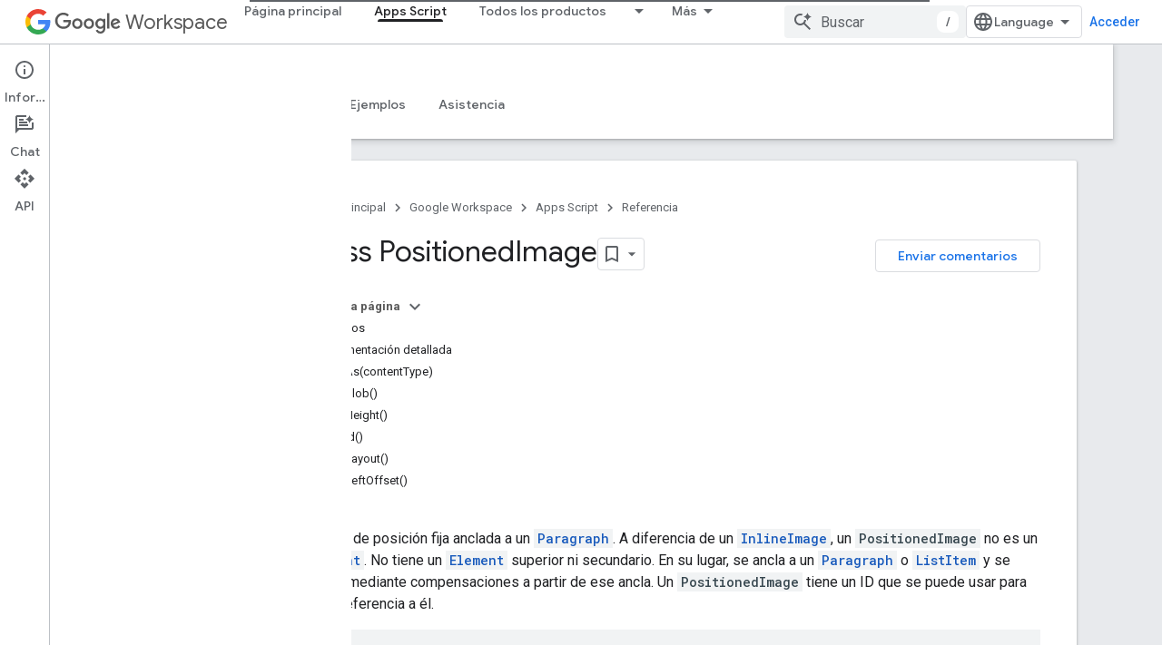

--- FILE ---
content_type: text/html; charset=utf-8
request_url: https://developers-dot-devsite-v2-prod.appspot.com/apps-script/reference/document/positioned-image?hl=es-419
body_size: 55773
content:









<!doctype html>
<html 
      lang="es-419-x-mtfrom-en"
      dir="ltr">
  <head>
    <meta name="google-signin-client-id" content="721724668570-nbkv1cfusk7kk4eni4pjvepaus73b13t.apps.googleusercontent.com"><meta name="google-signin-scope"
          content="profile email https://www.googleapis.com/auth/developerprofiles https://www.googleapis.com/auth/developerprofiles.award https://www.googleapis.com/auth/devprofiles.full_control.firstparty"><meta property="og:site_name" content="Google for Developers">
    <meta property="og:type" content="website"><meta name="robots" content="noindex"><meta name="theme-color" content="#fff"><meta charset="utf-8">
    <meta content="IE=Edge" http-equiv="X-UA-Compatible">
    <meta name="viewport" content="width=device-width, initial-scale=1">
    

    <link rel="manifest" href="/_pwa/developers/manifest.json"
          crossorigin="use-credentials">
    <link rel="preconnect" href="//www.gstatic.com" crossorigin>
    <link rel="preconnect" href="//fonts.gstatic.com" crossorigin>
    <link rel="preconnect" href="//fonts.googleapis.com" crossorigin>
    <link rel="preconnect" href="//apis.google.com" crossorigin>
    <link rel="preconnect" href="//www.google-analytics.com" crossorigin><link rel="stylesheet" href="//fonts.googleapis.com/css?family=Google+Sans:400,500|Roboto:400,400italic,500,500italic,700,700italic|Roboto+Mono:400,500,700&display=swap">
      <link rel="stylesheet"
            href="//fonts.googleapis.com/css2?family=Material+Icons&family=Material+Symbols+Outlined&display=block"><link rel="stylesheet" href="https://www.gstatic.com/devrel-devsite/prod/v5ecaab6967af5bdfffc1b93fe7d0ad58c271bf9f563243cec25f323a110134f0/developers/css/app.css">
      <link rel="shortcut icon" href="https://www.gstatic.com/devrel-devsite/prod/v5ecaab6967af5bdfffc1b93fe7d0ad58c271bf9f563243cec25f323a110134f0/developers/images/favicon-new.png">
    <link rel="apple-touch-icon" href="https://www.gstatic.com/devrel-devsite/prod/v5ecaab6967af5bdfffc1b93fe7d0ad58c271bf9f563243cec25f323a110134f0/developers/images/touchicon-180-new.png"><link rel="canonical" href="https://developers.google.com/apps-script/reference/document/positioned-image?hl=es-419">
      <link rel="dns-prefetch" href="//developers-dot-devsite-v2-prod.appspot.com"><link rel="search" type="application/opensearchdescription+xml"
            title="Google for Developers" href="https://developers-dot-devsite-v2-prod.appspot.com/s/opensearch.xml?hl=es-419">
      <link rel="alternate" hreflang="en"
          href="https://developers.google.com/apps-script/reference/document/positioned-image" /><link rel="alternate" hreflang="x-default" href="https://developers.google.com/apps-script/reference/document/positioned-image" /><link rel="alternate" hreflang="ar"
          href="https://developers.google.com/apps-script/reference/document/positioned-image?hl=ar" /><link rel="alternate" hreflang="bn"
          href="https://developers.google.com/apps-script/reference/document/positioned-image?hl=bn" /><link rel="alternate" hreflang="zh-Hans"
          href="https://developers.google.com/apps-script/reference/document/positioned-image?hl=zh-cn" /><link rel="alternate" hreflang="zh-Hant"
          href="https://developers.google.com/apps-script/reference/document/positioned-image?hl=zh-tw" /><link rel="alternate" hreflang="fa"
          href="https://developers.google.com/apps-script/reference/document/positioned-image?hl=fa" /><link rel="alternate" hreflang="fr"
          href="https://developers.google.com/apps-script/reference/document/positioned-image?hl=fr" /><link rel="alternate" hreflang="de"
          href="https://developers.google.com/apps-script/reference/document/positioned-image?hl=de" /><link rel="alternate" hreflang="he"
          href="https://developers.google.com/apps-script/reference/document/positioned-image?hl=he" /><link rel="alternate" hreflang="hi"
          href="https://developers.google.com/apps-script/reference/document/positioned-image?hl=hi" /><link rel="alternate" hreflang="id"
          href="https://developers.google.com/apps-script/reference/document/positioned-image?hl=id" /><link rel="alternate" hreflang="it"
          href="https://developers.google.com/apps-script/reference/document/positioned-image?hl=it" /><link rel="alternate" hreflang="ja"
          href="https://developers.google.com/apps-script/reference/document/positioned-image?hl=ja" /><link rel="alternate" hreflang="ko"
          href="https://developers.google.com/apps-script/reference/document/positioned-image?hl=ko" /><link rel="alternate" hreflang="pl"
          href="https://developers.google.com/apps-script/reference/document/positioned-image?hl=pl" /><link rel="alternate" hreflang="pt-BR"
          href="https://developers.google.com/apps-script/reference/document/positioned-image?hl=pt-br" /><link rel="alternate" hreflang="ru"
          href="https://developers.google.com/apps-script/reference/document/positioned-image?hl=ru" /><link rel="alternate" hreflang="es-419"
          href="https://developers.google.com/apps-script/reference/document/positioned-image?hl=es-419" /><link rel="alternate" hreflang="th"
          href="https://developers.google.com/apps-script/reference/document/positioned-image?hl=th" /><link rel="alternate" hreflang="tr"
          href="https://developers.google.com/apps-script/reference/document/positioned-image?hl=tr" /><link rel="alternate" hreflang="vi"
          href="https://developers.google.com/apps-script/reference/document/positioned-image?hl=vi" /><title>Class PositionedImage &nbsp;|&nbsp; Apps Script &nbsp;|&nbsp; Google for Developers</title>

<meta property="og:title" content="Class PositionedImage &nbsp;|&nbsp; Apps Script &nbsp;|&nbsp; Google for Developers"><meta name="description" content="Aprende a usar la clase PositionedImage de Apps Script. Imagen de posición fija anclada a un párrafo.">
  <meta property="og:description" content="Aprende a usar la clase PositionedImage de Apps Script. Imagen de posición fija anclada a un párrafo."><meta property="og:url" content="https://developers.google.com/apps-script/reference/document/positioned-image?hl=es-419"><meta property="og:image" content="https://www.gstatic.com/devrel-devsite/prod/v5ecaab6967af5bdfffc1b93fe7d0ad58c271bf9f563243cec25f323a110134f0/developers/images/opengraph/white.png">
  <meta property="og:image:width" content="1200">
  <meta property="og:image:height" content="675"><meta property="og:locale" content="es_419"><meta name="twitter:card" content="summary_large_image"><script type="application/ld+json">
  {
    "@context": "https://schema.org",
    "@type": "BreadcrumbList",
    "itemListElement": [{
      "@type": "ListItem",
      "position": 1,
      "name": "Google Workspace",
      "item": "https://developers.google.com/workspace"
    },{
      "@type": "ListItem",
      "position": 2,
      "name": "Apps Script",
      "item": "https://developers.google.com/apps-script"
    },{
      "@type": "ListItem",
      "position": 3,
      "name": "Class PositionedImage",
      "item": "https://developers.google.com/apps-script/reference/document/positioned-image"
    }]
  }
  </script><link rel="alternate machine-translated-from" hreflang="en"
        href="https://developers-dot-devsite-v2-prod.appspot.com/apps-script/reference/document/positioned-image?hl=en">
  








    
      <link rel="stylesheet" href="/extras.css"></head>
  <body class="color-scheme--light"
        template="page"
        theme="white"
        type="reference"
        
        
        
        layout="docs"
        
        
        
        
        
          
            concierge='closed'
          
        
        display-toc
        pending>
  
    <devsite-progress type="indeterminate" id="app-progress"></devsite-progress>
  
  
    <a href="#main-content" class="skip-link button">
      
      Ir al contenido principal
    </a>
    <section class="devsite-wrapper">
      <devsite-cookie-notification-bar></devsite-cookie-notification-bar><devsite-header role="banner">
  
    





















<div class="devsite-header--inner" data-nosnippet>
  <div class="devsite-top-logo-row-wrapper-wrapper">
    <div class="devsite-top-logo-row-wrapper">
      <div class="devsite-top-logo-row">
        <button type="button" id="devsite-hamburger-menu"
          class="devsite-header-icon-button button-flat material-icons gc-analytics-event"
          data-category="Site-Wide Custom Events"
          data-label="Navigation menu button"
          visually-hidden
          aria-label="Abrir menú">
        </button>
        
<div class="devsite-product-name-wrapper">

  
    
  
  <a href="https://developers-dot-devsite-v2-prod.appspot.com/workspace?hl=es-419">
    
  <div class="devsite-product-logo-container"
       
       
       
    size="medium"
  >
  
    <picture>
      
      <img class="devsite-product-logo"
           alt="Google Workspace"
           src="https://fonts.gstatic.com/s/i/productlogos/googleg/v6/16px.svg"
           srcset=" https://fonts.gstatic.com/s/i/productlogos/googleg/v6/16px.svg"
           sizes="64px"
           loading="lazy"
           >
    </picture>
  
  </div>
  
  </a>
  

  



  
  
  <span class="devsite-product-name">
    <ul class="devsite-breadcrumb-list"
  >
  
  <li class="devsite-breadcrumb-item
             devsite-has-google-wordmark">
    
    
    
      
      
        
  <a href="https://developers-dot-devsite-v2-prod.appspot.com/workspace?hl=es-419"
      
        class="devsite-breadcrumb-link gc-analytics-event"
      
        data-category="Site-Wide Custom Events"
      
        data-label="Upper Header"
      
        data-value="1"
      
        track-type="globalNav"
      
        track-name="breadcrumb"
      
        track-metadata-position="1"
      
        track-metadata-eventdetail="Google Workspace"
      
    >
    
          <svg class="devsite-google-wordmark"
       xmlns="http://www.w3.org/2000/svg"
       viewBox="0 0 148 48">
    <title>Google</title>
    <path class="devsite-google-wordmark-svg-path" d="M19.58,37.65c-9.87,0-18.17-8.04-18.17-17.91c0-9.87,8.3-17.91,18.17-17.91c5.46,0,9.35,2.14,12.27,4.94l-3.45,3.45c-2.1-1.97-4.93-3.49-8.82-3.49c-7.21,0-12.84,5.81-12.84,13.02c0,7.21,5.64,13.02,12.84,13.02c4.67,0,7.34-1.88,9.04-3.58c1.4-1.4,2.32-3.41,2.66-6.16H19.58v-4.89h16.47c0.18,0.87,0.26,1.92,0.26,3.06c0,3.67-1.01,8.21-4.24,11.44C28.93,35.9,24.91,37.65,19.58,37.65z M61.78,26.12c0,6.64-5.1,11.53-11.36,11.53s-11.36-4.89-11.36-11.53c0-6.68,5.1-11.53,11.36-11.53S61.78,19.43,61.78,26.12z M56.8,26.12c0-4.15-2.96-6.99-6.39-6.99c-3.43,0-6.39,2.84-6.39,6.99c0,4.11,2.96,6.99,6.39,6.99C53.84,33.11,56.8,30.22,56.8,26.12z M87.25,26.12c0,6.64-5.1,11.53-11.36,11.53c-6.26,0-11.36-4.89-11.36-11.53c0-6.68,5.1-11.53,11.36-11.53C82.15,14.59,87.25,19.43,87.25,26.12zM82.28,26.12c0-4.15-2.96-6.99-6.39-6.99c-3.43,0-6.39,2.84-6.39,6.99c0,4.11,2.96,6.99,6.39,6.99C79.32,33.11,82.28,30.22,82.28,26.12z M112.09,15.29v20.7c0,8.52-5.02,12.01-10.96,12.01c-5.59,0-8.95-3.76-10.22-6.81l4.41-1.83c0.79,1.88,2.71,4.1,5.81,4.1c3.8,0,6.16-2.36,6.16-6.77v-1.66h-0.18c-1.14,1.4-3.32,2.62-6.07,2.62c-5.76,0-11.05-5.02-11.05-11.49c0-6.51,5.28-11.57,11.05-11.57c2.75,0,4.93,1.22,6.07,2.58h0.18v-1.88H112.09z M107.64,26.16c0-4.06-2.71-7.03-6.16-7.03c-3.49,0-6.42,2.97-6.42,7.03c0,4.02,2.93,6.94,6.42,6.94C104.93,33.11,107.64,30.18,107.64,26.16z M120.97,3.06v33.89h-5.07V3.06H120.97z M140.89,29.92l3.93,2.62c-1.27,1.88-4.32,5.11-9.61,5.11c-6.55,0-11.28-5.07-11.28-11.53c0-6.86,4.77-11.53,10.71-11.53c5.98,0,8.91,4.76,9.87,7.34l0.52,1.31l-15.42,6.38c1.18,2.31,3.01,3.49,5.59,3.49C137.79,33.11,139.58,31.84,140.89,29.92zM128.79,25.77l10.31-4.28c-0.57-1.44-2.27-2.45-4.28-2.45C132.24,19.04,128.66,21.31,128.79,25.77z"/>
  </svg>Workspace
        
  </a>
  
      
    
  </li>
  
</ul>
  </span>

</div>
        <div class="devsite-top-logo-row-middle">
          <div class="devsite-header-upper-tabs">
            
              
              
  <devsite-tabs class="upper-tabs">

    <nav class="devsite-tabs-wrapper" aria-label="Pestañas superiores">
      
        
          <tab  >
            
    <a href="https://developers-dot-devsite-v2-prod.appspot.com/workspace?hl=es-419"
    class="devsite-tabs-content gc-analytics-event "
      track-metadata-eventdetail="https://developers-dot-devsite-v2-prod.appspot.com/workspace?hl=es-419"
    
       track-type="nav"
       track-metadata-position="nav - página principal"
       track-metadata-module="primary nav"
       
       
         
           data-category="Site-Wide Custom Events"
         
           data-label="Tab: Página principal"
         
           track-name="página principal"
         
       >
    Página principal
  
    </a>
    
  
          </tab>
        
      
        
          <tab  class="devsite-active">
            
    <a href="https://developers-dot-devsite-v2-prod.appspot.com/apps-script?hl=es-419"
    class="devsite-tabs-content gc-analytics-event "
      track-metadata-eventdetail="https://developers-dot-devsite-v2-prod.appspot.com/apps-script?hl=es-419"
    
       track-type="nav"
       track-metadata-position="nav - apps script"
       track-metadata-module="primary nav"
       aria-label="Apps Script, selected" 
       
         
           data-category="Site-Wide Custom Events"
         
           data-label="Tab: Apps Script"
         
           track-name="apps script"
         
       >
    Apps Script
  
    </a>
    
  
          </tab>
        
      
        
          <tab class="devsite-dropdown
    
    
    
    ">
  
    <a href="https://developers-dot-devsite-v2-prod.appspot.com/workspace/products-menu?hl=es-419"
    class="devsite-tabs-content gc-analytics-event "
      track-metadata-eventdetail="https://developers-dot-devsite-v2-prod.appspot.com/workspace/products-menu?hl=es-419"
    
       track-type="nav"
       track-metadata-position="nav - todos los productos"
       track-metadata-module="primary nav"
       
       
         
           data-category="Site-Wide Custom Events"
         
           data-label="Tab: Todos los productos"
         
           track-name="todos los productos"
         
       >
    Todos los productos
  
    </a>
    
      <button
         aria-haspopup="menu"
         aria-expanded="false"
         aria-label="Menú desplegable de Todos los productos"
         track-type="nav"
         track-metadata-eventdetail="https://developers-dot-devsite-v2-prod.appspot.com/workspace/products-menu?hl=es-419"
         track-metadata-position="nav - todos los productos"
         track-metadata-module="primary nav"
         
          
            data-category="Site-Wide Custom Events"
          
            data-label="Tab: Todos los productos"
          
            track-name="todos los productos"
          
        
         class="devsite-tabs-dropdown-toggle devsite-icon devsite-icon-arrow-drop-down"></button>
    
  
  <div class="devsite-tabs-dropdown" role="menu" aria-label="submenu" hidden>
    
    <div class="devsite-tabs-dropdown-content">
      
        <div class="devsite-tabs-dropdown-column
                    ">
          
            <ul class="devsite-tabs-dropdown-section
                       ">
              
                <li class="devsite-nav-title" role="heading" tooltip>Apps de Google Workspace</li>
              
              
              
                <li class="devsite-nav-item">
                  <a href="https://developers-dot-devsite-v2-prod.appspot.com/workspace/admin?hl=es-419"
                    
                     track-type="nav"
                     track-metadata-eventdetail="https://developers-dot-devsite-v2-prod.appspot.com/workspace/admin?hl=es-419"
                     track-metadata-position="nav - todos los productos"
                     track-metadata-module="tertiary nav"
                     
                       track-metadata-module_headline="apps de google workspace"
                     
                     tooltip
                  
                    
                     data-category="Workspace top menu navigation"
                    
                     data-label="Tab menu: All products - Admin console"
                    
                  >
                    
                    <div class="devsite-nav-item-title">
                      Consola del administrador
                    </div>
                    
                  </a>
                </li>
              
                <li class="devsite-nav-item">
                  <a href="https://developers-dot-devsite-v2-prod.appspot.com/workspace/cloud-search?hl=es-419"
                    
                     track-type="nav"
                     track-metadata-eventdetail="https://developers-dot-devsite-v2-prod.appspot.com/workspace/cloud-search?hl=es-419"
                     track-metadata-position="nav - todos los productos"
                     track-metadata-module="tertiary nav"
                     
                       track-metadata-module_headline="apps de google workspace"
                     
                     tooltip
                  
                    
                     data-label="Tab menu: All products - Cloud Search"
                    
                     data-category="Workspace top menu navigation"
                    
                  >
                    
                    <div class="devsite-nav-item-title">
                      Cloud Search
                    </div>
                    
                  </a>
                </li>
              
                <li class="devsite-nav-item">
                  <a href="https://developers-dot-devsite-v2-prod.appspot.com/workspace/gmail?hl=es-419"
                    
                     track-type="nav"
                     track-metadata-eventdetail="https://developers-dot-devsite-v2-prod.appspot.com/workspace/gmail?hl=es-419"
                     track-metadata-position="nav - todos los productos"
                     track-metadata-module="tertiary nav"
                     
                       track-metadata-module_headline="apps de google workspace"
                     
                     tooltip
                  
                    
                     data-category="Workspace top menu navigation"
                    
                     data-label="Tab menu: All products - Gmail"
                    
                  >
                    
                    <div class="devsite-nav-item-title">
                      Gmail
                    </div>
                    
                  </a>
                </li>
              
                <li class="devsite-nav-item">
                  <a href="https://developers-dot-devsite-v2-prod.appspot.com/workspace/calendar?hl=es-419"
                    
                     track-type="nav"
                     track-metadata-eventdetail="https://developers-dot-devsite-v2-prod.appspot.com/workspace/calendar?hl=es-419"
                     track-metadata-position="nav - todos los productos"
                     track-metadata-module="tertiary nav"
                     
                       track-metadata-module_headline="apps de google workspace"
                     
                     tooltip
                  
                    
                     data-label="Tab menu: All products - Google Calendar"
                    
                     data-category="Workspace top menu navigation"
                    
                  >
                    
                    <div class="devsite-nav-item-title">
                      Google Calendar
                    </div>
                    
                  </a>
                </li>
              
                <li class="devsite-nav-item">
                  <a href="https://developers-dot-devsite-v2-prod.appspot.com/workspace/chat?hl=es-419"
                    
                     track-type="nav"
                     track-metadata-eventdetail="https://developers-dot-devsite-v2-prod.appspot.com/workspace/chat?hl=es-419"
                     track-metadata-position="nav - todos los productos"
                     track-metadata-module="tertiary nav"
                     
                       track-metadata-module_headline="apps de google workspace"
                     
                     tooltip
                  
                    
                     data-category="Workspace top menu navigation"
                    
                     data-label="Tab menu: All products - Google Chat"
                    
                  >
                    
                    <div class="devsite-nav-item-title">
                      Google Chat
                    </div>
                    
                  </a>
                </li>
              
                <li class="devsite-nav-item">
                  <a href="https://developers-dot-devsite-v2-prod.appspot.com/workspace/classroom?hl=es-419"
                    
                     track-type="nav"
                     track-metadata-eventdetail="https://developers-dot-devsite-v2-prod.appspot.com/workspace/classroom?hl=es-419"
                     track-metadata-position="nav - todos los productos"
                     track-metadata-module="tertiary nav"
                     
                       track-metadata-module_headline="apps de google workspace"
                     
                     tooltip
                  
                    
                     data-label="Tab menu: All products - Google Classroom"
                    
                     data-category="Workspace top menu navigation"
                    
                  >
                    
                    <div class="devsite-nav-item-title">
                      Google Classroom
                    </div>
                    
                  </a>
                </li>
              
                <li class="devsite-nav-item">
                  <a href="https://developers-dot-devsite-v2-prod.appspot.com/workspace/docs?hl=es-419"
                    
                     track-type="nav"
                     track-metadata-eventdetail="https://developers-dot-devsite-v2-prod.appspot.com/workspace/docs?hl=es-419"
                     track-metadata-position="nav - todos los productos"
                     track-metadata-module="tertiary nav"
                     
                       track-metadata-module_headline="apps de google workspace"
                     
                     tooltip
                  
                    
                     data-label="Tab menu: All products - Google Docs"
                    
                     data-category="Workspace top menu navigation"
                    
                  >
                    
                    <div class="devsite-nav-item-title">
                      Google Docs
                    </div>
                    
                  </a>
                </li>
              
                <li class="devsite-nav-item">
                  <a href="https://developers-dot-devsite-v2-prod.appspot.com/workspace/drive?hl=es-419"
                    
                     track-type="nav"
                     track-metadata-eventdetail="https://developers-dot-devsite-v2-prod.appspot.com/workspace/drive?hl=es-419"
                     track-metadata-position="nav - todos los productos"
                     track-metadata-module="tertiary nav"
                     
                       track-metadata-module_headline="apps de google workspace"
                     
                     tooltip
                  
                    
                     data-label="Tab menu: All products - Google Drive"
                    
                     data-category="Workspace top menu navigation"
                    
                  >
                    
                    <div class="devsite-nav-item-title">
                      Google Drive
                    </div>
                    
                  </a>
                </li>
              
            </ul>
          
        </div>
      
        <div class="devsite-tabs-dropdown-column
                    ">
          
            <ul class="devsite-tabs-dropdown-section
                       ">
              
                <li class="devsite-nav-title" role="heading" tooltip> </li>
              
              
              
                <li class="devsite-nav-item">
                  <a href="https://developers-dot-devsite-v2-prod.appspot.com/workspace/forms?hl=es-419"
                    
                     track-type="nav"
                     track-metadata-eventdetail="https://developers-dot-devsite-v2-prod.appspot.com/workspace/forms?hl=es-419"
                     track-metadata-position="nav - todos los productos"
                     track-metadata-module="tertiary nav"
                     
                       track-metadata-module_headline=" "
                     
                     tooltip
                  
                    
                     data-label="Tab menu: All products - Google Forms"
                    
                     data-category="Workspace top menu navigation"
                    
                  >
                    
                    <div class="devsite-nav-item-title">
                      Google Forms
                    </div>
                    
                  </a>
                </li>
              
                <li class="devsite-nav-item">
                  <a href="https://developers-dot-devsite-v2-prod.appspot.com/workspace/keep?hl=es-419"
                    
                     track-type="nav"
                     track-metadata-eventdetail="https://developers-dot-devsite-v2-prod.appspot.com/workspace/keep?hl=es-419"
                     track-metadata-position="nav - todos los productos"
                     track-metadata-module="tertiary nav"
                     
                       track-metadata-module_headline=" "
                     
                     tooltip
                  
                    
                     data-label="Tab menu: All products - Google Keep"
                    
                     data-category="Workspace top menu navigation"
                    
                  >
                    
                    <div class="devsite-nav-item-title">
                      Google Keep
                    </div>
                    
                  </a>
                </li>
              
                <li class="devsite-nav-item">
                  <a href="https://developers-dot-devsite-v2-prod.appspot.com/workspace/meet?hl=es-419"
                    
                     track-type="nav"
                     track-metadata-eventdetail="https://developers-dot-devsite-v2-prod.appspot.com/workspace/meet?hl=es-419"
                     track-metadata-position="nav - todos los productos"
                     track-metadata-module="tertiary nav"
                     
                       track-metadata-module_headline=" "
                     
                     tooltip
                  
                    
                     data-label="Tab menu: All products - Google Meet"
                    
                     data-category="Workspace top menu navigation"
                    
                  >
                    
                    <div class="devsite-nav-item-title">
                      Google Meet
                    </div>
                    
                  </a>
                </li>
              
                <li class="devsite-nav-item">
                  <a href="https://developers-dot-devsite-v2-prod.appspot.com/workspace/sheets?hl=es-419"
                    
                     track-type="nav"
                     track-metadata-eventdetail="https://developers-dot-devsite-v2-prod.appspot.com/workspace/sheets?hl=es-419"
                     track-metadata-position="nav - todos los productos"
                     track-metadata-module="tertiary nav"
                     
                       track-metadata-module_headline=" "
                     
                     tooltip
                  
                    
                     data-label="Tab menu: All products - Google Sheets"
                    
                     data-category="Workspace top menu navigation"
                    
                  >
                    
                    <div class="devsite-nav-item-title">
                      Google Sheets
                    </div>
                    
                  </a>
                </li>
              
                <li class="devsite-nav-item">
                  <a href="https://developers-dot-devsite-v2-prod.appspot.com/workspace/sites?hl=es-419"
                    
                     track-type="nav"
                     track-metadata-eventdetail="https://developers-dot-devsite-v2-prod.appspot.com/workspace/sites?hl=es-419"
                     track-metadata-position="nav - todos los productos"
                     track-metadata-module="tertiary nav"
                     
                       track-metadata-module_headline=" "
                     
                     tooltip
                  
                    
                     data-label="Tab menu: All products - Google Sites"
                    
                     data-category="Workspace top menu navigation"
                    
                  >
                    
                    <div class="devsite-nav-item-title">
                      Google Sites
                    </div>
                    
                  </a>
                </li>
              
                <li class="devsite-nav-item">
                  <a href="https://developers-dot-devsite-v2-prod.appspot.com/workspace/slides?hl=es-419"
                    
                     track-type="nav"
                     track-metadata-eventdetail="https://developers-dot-devsite-v2-prod.appspot.com/workspace/slides?hl=es-419"
                     track-metadata-position="nav - todos los productos"
                     track-metadata-module="tertiary nav"
                     
                       track-metadata-module_headline=" "
                     
                     tooltip
                  
                    
                     data-category="Workspace top menu navigation"
                    
                     data-label="Tab menu: All products - Google Slides"
                    
                  >
                    
                    <div class="devsite-nav-item-title">
                      Google Slides
                    </div>
                    
                  </a>
                </li>
              
                <li class="devsite-nav-item">
                  <a href="https://developers-dot-devsite-v2-prod.appspot.com/workspace/tasks?hl=es-419"
                    
                     track-type="nav"
                     track-metadata-eventdetail="https://developers-dot-devsite-v2-prod.appspot.com/workspace/tasks?hl=es-419"
                     track-metadata-position="nav - todos los productos"
                     track-metadata-module="tertiary nav"
                     
                       track-metadata-module_headline=" "
                     
                     tooltip
                  
                    
                     data-label="Tab menu: All products - Google Tasks"
                    
                     data-category="Workspace top menu navigation"
                    
                  >
                    
                    <div class="devsite-nav-item-title">
                      Tareas de Google
                    </div>
                    
                  </a>
                </li>
              
                <li class="devsite-nav-item">
                  <a href="https://developers-dot-devsite-v2-prod.appspot.com/workspace/vault?hl=es-419"
                    
                     track-type="nav"
                     track-metadata-eventdetail="https://developers-dot-devsite-v2-prod.appspot.com/workspace/vault?hl=es-419"
                     track-metadata-position="nav - todos los productos"
                     track-metadata-module="tertiary nav"
                     
                       track-metadata-module_headline=" "
                     
                     tooltip
                  
                    
                     data-label="Tab menu: All products - Google Vault"
                    
                     data-category="Workspace top menu navigation"
                    
                  >
                    
                    <div class="devsite-nav-item-title">
                      Google Vault
                    </div>
                    
                  </a>
                </li>
              
            </ul>
          
        </div>
      
        <div class="devsite-tabs-dropdown-column
                    ">
          
            <ul class="devsite-tabs-dropdown-section
                       ">
              
                <li class="devsite-nav-title" role="heading" tooltip>Extiende, automatiza y comparte</li>
              
              
              
                <li class="devsite-nav-item">
                  <a href="https://developers-dot-devsite-v2-prod.appspot.com/workspace/add-ons?hl=es-419"
                    
                     track-type="nav"
                     track-metadata-eventdetail="https://developers-dot-devsite-v2-prod.appspot.com/workspace/add-ons?hl=es-419"
                     track-metadata-position="nav - todos los productos"
                     track-metadata-module="tertiary nav"
                     
                       track-metadata-module_headline="extiende, automatiza y comparte"
                     
                     tooltip
                  
                    
                     data-category="Workspace top menu navigation"
                    
                     data-label="Tab menu: All products - Add-ons"
                    
                  >
                    
                    <div class="devsite-nav-item-title">
                      Complementos
                    </div>
                    
                  </a>
                </li>
              
                <li class="devsite-nav-item">
                  <a href="https://developers-dot-devsite-v2-prod.appspot.com/apps-script?hl=es-419"
                    
                     track-type="nav"
                     track-metadata-eventdetail="https://developers-dot-devsite-v2-prod.appspot.com/apps-script?hl=es-419"
                     track-metadata-position="nav - todos los productos"
                     track-metadata-module="tertiary nav"
                     
                       track-metadata-module_headline="extiende, automatiza y comparte"
                     
                     tooltip
                  
                    
                     data-label="Tab menu: All products - Apps Script"
                    
                     data-category="Workspace top menu navigation"
                    
                  >
                    
                    <div class="devsite-nav-item-title">
                      Apps Script
                    </div>
                    
                  </a>
                </li>
              
                <li class="devsite-nav-item">
                  <a href="https://developers-dot-devsite-v2-prod.appspot.com/workspace/add-ons/chat?hl=es-419"
                    
                     track-type="nav"
                     track-metadata-eventdetail="https://developers-dot-devsite-v2-prod.appspot.com/workspace/add-ons/chat?hl=es-419"
                     track-metadata-position="nav - todos los productos"
                     track-metadata-module="tertiary nav"
                     
                       track-metadata-module_headline="extiende, automatiza y comparte"
                     
                     tooltip
                  
                    
                     data-category="Workspace top menu navigation"
                    
                     data-label="Tab menu: All products - Chat apps"
                    
                  >
                    
                    <div class="devsite-nav-item-title">
                      Apps de chat
                    </div>
                    
                  </a>
                </li>
              
                <li class="devsite-nav-item">
                  <a href="https://developers-dot-devsite-v2-prod.appspot.com/workspace/drive/api/guides/about-apps?hl=es-419"
                    
                     track-type="nav"
                     track-metadata-eventdetail="https://developers-dot-devsite-v2-prod.appspot.com/workspace/drive/api/guides/about-apps?hl=es-419"
                     track-metadata-position="nav - todos los productos"
                     track-metadata-module="tertiary nav"
                     
                       track-metadata-module_headline="extiende, automatiza y comparte"
                     
                     tooltip
                  
                    
                     data-label="Tab menu: All products - Drive apps"
                    
                     data-category="Workspace top menu navigation"
                    
                  >
                    
                    <div class="devsite-nav-item-title">
                      Apps de Drive
                    </div>
                    
                  </a>
                </li>
              
                <li class="devsite-nav-item">
                  <a href="https://developers-dot-devsite-v2-prod.appspot.com/workspace/marketplace?hl=es-419"
                    
                     track-type="nav"
                     track-metadata-eventdetail="https://developers-dot-devsite-v2-prod.appspot.com/workspace/marketplace?hl=es-419"
                     track-metadata-position="nav - todos los productos"
                     track-metadata-module="tertiary nav"
                     
                       track-metadata-module_headline="extiende, automatiza y comparte"
                     
                     tooltip
                  
                    
                     data-label="Tab menu: All products - Marketplace"
                    
                     data-category="Workspace top menu navigation"
                    
                  >
                    
                    <div class="devsite-nav-item-title">
                      Marketplace
                    </div>
                    
                  </a>
                </li>
              
            </ul>
          
        </div>
      
    </div>
  </div>
</tab>
        
      
        
          <tab class="devsite-dropdown
    
    
    
    ">
  
    <a href="https://developers-dot-devsite-v2-prod.appspot.com/workspace/resources-menu?hl=es-419"
    class="devsite-tabs-content gc-analytics-event "
      track-metadata-eventdetail="https://developers-dot-devsite-v2-prod.appspot.com/workspace/resources-menu?hl=es-419"
    
       track-type="nav"
       track-metadata-position="nav - recursos"
       track-metadata-module="primary nav"
       
       
         
           data-category="Site-Wide Custom Events"
         
           data-label="Tab: Recursos"
         
           track-name="recursos"
         
       >
    Recursos
  
    </a>
    
      <button
         aria-haspopup="menu"
         aria-expanded="false"
         aria-label="Menú desplegable de Recursos"
         track-type="nav"
         track-metadata-eventdetail="https://developers-dot-devsite-v2-prod.appspot.com/workspace/resources-menu?hl=es-419"
         track-metadata-position="nav - recursos"
         track-metadata-module="primary nav"
         
          
            data-category="Site-Wide Custom Events"
          
            data-label="Tab: Recursos"
          
            track-name="recursos"
          
        
         class="devsite-tabs-dropdown-toggle devsite-icon devsite-icon-arrow-drop-down"></button>
    
  
  <div class="devsite-tabs-dropdown" role="menu" aria-label="submenu" hidden>
    
    <div class="devsite-tabs-dropdown-content">
      
        <div class="devsite-tabs-dropdown-column
                    ">
          
            <ul class="devsite-tabs-dropdown-section
                       ">
              
                <li class="devsite-nav-title" role="heading" tooltip>Herramientas</li>
              
              
              
                <li class="devsite-nav-item">
                  <a href="https://admin.google.com/?hl=es-419"
                    
                     track-type="nav"
                     track-metadata-eventdetail="https://admin.google.com/?hl=es-419"
                     track-metadata-position="nav - recursos"
                     track-metadata-module="tertiary nav"
                     
                       track-metadata-module_headline="herramientas"
                     
                     tooltip
                  
                    
                     target="admin-console"
                    
                     data-category="Workspace top menu navigation"
                    
                     data-label="Tab menu: Resources - Admin console"
                    
                  >
                    
                    <div class="devsite-nav-item-title">
                      Consola del administrador
                    </div>
                    
                  </a>
                </li>
              
                <li class="devsite-nav-item">
                  <a href="https://script.google.com/?hl=es-419"
                    
                     track-type="nav"
                     track-metadata-eventdetail="https://script.google.com/?hl=es-419"
                     track-metadata-position="nav - recursos"
                     track-metadata-module="tertiary nav"
                     
                       track-metadata-module_headline="herramientas"
                     
                     tooltip
                  
                    
                     target="_blank"
                    
                     data-category="Workspace top menu navigation"
                    
                     data-label="Tab menu: Resources - Apps Script dashboard"
                    
                  >
                    
                    <div class="devsite-nav-item-title">
                      Panel de Apps Script
                    </div>
                    
                  </a>
                </li>
              
                <li class="devsite-nav-item">
                  <a href="https://console.cloud.google.com/workspace-api?hl=es-419"
                    
                     track-type="nav"
                     track-metadata-eventdetail="https://console.cloud.google.com/workspace-api?hl=es-419"
                     track-metadata-position="nav - recursos"
                     track-metadata-module="tertiary nav"
                     
                       track-metadata-module_headline="herramientas"
                     
                     tooltip
                  
                    
                     target="console"
                    
                     data-label="Tab menu: Resources - Google Cloud console"
                    
                     data-category="Workspace top menu navigation"
                    
                  >
                    
                    <div class="devsite-nav-item-title">
                      consola de Google Cloud
                    </div>
                    
                  </a>
                </li>
              
                <li class="devsite-nav-item">
                  <a href="https://developers-dot-devsite-v2-prod.appspot.com/workspace/explore?hl=es-419"
                    
                     track-type="nav"
                     track-metadata-eventdetail="https://developers-dot-devsite-v2-prod.appspot.com/workspace/explore?hl=es-419"
                     track-metadata-position="nav - recursos"
                     track-metadata-module="tertiary nav"
                     
                       track-metadata-module_headline="herramientas"
                     
                     tooltip
                  
                    
                     data-category="Workspace top menu navigation"
                    
                     data-label="Tab menu: Resources - APIs Explorer"
                    
                  >
                    
                    <div class="devsite-nav-item-title">
                      Explorador de API
                    </div>
                    
                  </a>
                </li>
              
                <li class="devsite-nav-item">
                  <a href="https://addons.gsuite.google.com/uikit/builder?hl=es-419"
                    
                     track-type="nav"
                     track-metadata-eventdetail="https://addons.gsuite.google.com/uikit/builder?hl=es-419"
                     track-metadata-position="nav - recursos"
                     track-metadata-module="tertiary nav"
                     
                       track-metadata-module_headline="herramientas"
                     
                     tooltip
                  
                    
                     target="_blank"
                    
                     data-category="Workspace top menu navigation"
                    
                     data-label="Tab menu: Resources - Card Builder"
                    
                  >
                    
                    <div class="devsite-nav-item-title">
                      Creador de tarjetas
                    </div>
                    
                  </a>
                </li>
              
            </ul>
          
        </div>
      
        <div class="devsite-tabs-dropdown-column
                    ">
          
            <ul class="devsite-tabs-dropdown-section
                       ">
              
                <li class="devsite-nav-title" role="heading" tooltip>Capacitación y asistencia</li>
              
              
              
                <li class="devsite-nav-item">
                  <a href="https://developers-dot-devsite-v2-prod.appspot.com/workspace/guides/get-started?hl=es-419"
                    
                     track-type="nav"
                     track-metadata-eventdetail="https://developers-dot-devsite-v2-prod.appspot.com/workspace/guides/get-started?hl=es-419"
                     track-metadata-position="nav - recursos"
                     track-metadata-module="tertiary nav"
                     
                       track-metadata-module_headline="capacitación y asistencia"
                     
                     tooltip
                  
                    
                     data-label="Tab menu: Resources - How to get started"
                    
                     data-category="Workspace top menu navigation"
                    
                  >
                    
                    <div class="devsite-nav-item-title">
                      Cómo comenzar
                    </div>
                    
                  </a>
                </li>
              
                <li class="devsite-nav-item">
                  <a href="https://codelabs.developers.google.com/?product=googleworkspace&amp;hl=es-419"
                    
                     track-type="nav"
                     track-metadata-eventdetail="https://codelabs.developers.google.com/?product=googleworkspace&amp;hl=es-419"
                     track-metadata-position="nav - recursos"
                     track-metadata-module="tertiary nav"
                     
                       track-metadata-module_headline="capacitación y asistencia"
                     
                     tooltip
                  
                    
                     data-category="Workspace top menu navigation"
                    
                     target="_blank"
                    
                     data-label="Tab menu: Resources - Codelabs"
                    
                  >
                    
                    <div class="devsite-nav-item-title">
                      Codelabs
                    </div>
                    
                  </a>
                </li>
              
                <li class="devsite-nav-item">
                  <a href="https://developers-dot-devsite-v2-prod.appspot.com/workspace/support?hl=es-419"
                    
                     track-type="nav"
                     track-metadata-eventdetail="https://developers-dot-devsite-v2-prod.appspot.com/workspace/support?hl=es-419"
                     track-metadata-position="nav - recursos"
                     track-metadata-module="tertiary nav"
                     
                       track-metadata-module_headline="capacitación y asistencia"
                     
                     tooltip
                  
                    
                     data-label="Tab menu: Resources - Developer support"
                    
                     data-category="Workspace top menu navigation"
                    
                  >
                    
                    <div class="devsite-nav-item-title">
                      Asistencia para desarrolladores
                    </div>
                    
                  </a>
                </li>
              
            </ul>
          
        </div>
      
        <div class="devsite-tabs-dropdown-column
                    ">
          
            <ul class="devsite-tabs-dropdown-section
                       ">
              
                <li class="devsite-nav-title" role="heading" tooltip>Actualizaciones</li>
              
              
              
                <li class="devsite-nav-item">
                  <a href="https://developers-dot-devsite-v2-prod.appspot.com/workspace/release-notes?hl=es-419"
                    
                     track-type="nav"
                     track-metadata-eventdetail="https://developers-dot-devsite-v2-prod.appspot.com/workspace/release-notes?hl=es-419"
                     track-metadata-position="nav - recursos"
                     track-metadata-module="tertiary nav"
                     
                       track-metadata-module_headline="actualizaciones"
                     
                     tooltip
                  
                    
                     data-label="Tab menu: Updates - Release notes"
                    
                     data-category="Workspace top menu navigation"
                    
                  >
                    
                    <div class="devsite-nav-item-title">
                      Notas de la versión
                    </div>
                    
                  </a>
                </li>
              
                <li class="devsite-nav-item">
                  <a href="https://developers-dot-devsite-v2-prod.appspot.com/workspace/preview?hl=es-419"
                    
                     track-type="nav"
                     track-metadata-eventdetail="https://developers-dot-devsite-v2-prod.appspot.com/workspace/preview?hl=es-419"
                     track-metadata-position="nav - recursos"
                     track-metadata-module="tertiary nav"
                     
                       track-metadata-module_headline="actualizaciones"
                     
                     tooltip
                  
                    
                     data-label="Tab menu: Updates - Developer previews"
                    
                     data-category="Workspace top menu navigation"
                    
                  >
                    
                    <div class="devsite-nav-item-title">
                      Versiones preliminares para desarrolladores
                    </div>
                    
                  </a>
                </li>
              
                <li class="devsite-nav-item">
                  <a href="https://www.youtube.com/@googleworkspacedevs?hl=es-419"
                    
                     track-type="nav"
                     track-metadata-eventdetail="https://www.youtube.com/@googleworkspacedevs?hl=es-419"
                     track-metadata-position="nav - recursos"
                     track-metadata-module="tertiary nav"
                     
                       track-metadata-module_headline="actualizaciones"
                     
                     tooltip
                  
                    
                     data-label="Tab menu: Updates - YouTube"
                    
                     target="_blank"
                    
                     data-category="Workspace top menu navigation"
                    
                  >
                    
                    <div class="devsite-nav-item-title">
                      YouTube
                    </div>
                    
                  </a>
                </li>
              
                <li class="devsite-nav-item">
                  <a href="https://developers-dot-devsite-v2-prod.appspot.com/workspace/newsletters?hl=es-419"
                    
                     track-type="nav"
                     track-metadata-eventdetail="https://developers-dot-devsite-v2-prod.appspot.com/workspace/newsletters?hl=es-419"
                     track-metadata-position="nav - recursos"
                     track-metadata-module="tertiary nav"
                     
                       track-metadata-module_headline="actualizaciones"
                     
                     tooltip
                  
                    
                     data-label="Tab menu: Updates - Newsletter"
                    
                     data-category="Workspace top menu navigation"
                    
                  >
                    
                    <div class="devsite-nav-item-title">
                      Boletín informativo
                    </div>
                    
                  </a>
                </li>
              
                <li class="devsite-nav-item">
                  <a href="https://twitter.com/workspacedevs"
                    
                     track-type="nav"
                     track-metadata-eventdetail="https://twitter.com/workspacedevs"
                     track-metadata-position="nav - recursos"
                     track-metadata-module="tertiary nav"
                     
                       track-metadata-module_headline="actualizaciones"
                     
                     tooltip
                  
                    
                     target="_blank"
                    
                     data-category="Workspace top menu navigation"
                    
                     data-label="Tab menu: Updates - X (Twitter)"
                    
                  >
                    
                    <div class="devsite-nav-item-title">
                      X (Twitter)
                    </div>
                    
                  </a>
                </li>
              
                <li class="devsite-nav-item">
                  <a href="https://developers.googleblog.com/search/?query=Google+Workspace"
                    
                     track-type="nav"
                     track-metadata-eventdetail="https://developers.googleblog.com/search/?query=Google+Workspace"
                     track-metadata-position="nav - recursos"
                     track-metadata-module="tertiary nav"
                     
                       track-metadata-module_headline="actualizaciones"
                     
                     tooltip
                  
                    
                     data-label="Tab menu: Updates - Blog"
                    
                     target="_blank"
                    
                     data-category="Workspace top menu navigation"
                    
                  >
                    
                    <div class="devsite-nav-item-title">
                      Blog
                    </div>
                    
                  </a>
                </li>
              
            </ul>
          
        </div>
      
    </div>
  </div>
</tab>
        
      
    </nav>

  </devsite-tabs>

            
           </div>
          
<devsite-search
    enable-signin
    enable-search
    enable-suggestions
      enable-query-completion
    
    enable-search-summaries
    project-name="Apps Script"
    tenant-name="Google for Developers"
    project-scope="/apps-script"
    url-scoped="https://developers-dot-devsite-v2-prod.appspot.com/s/results/apps-script?hl=es-419"
    
    
    
    >
  <form class="devsite-search-form" action="https://developers-dot-devsite-v2-prod.appspot.com/s/results?hl=es-419" method="GET">
    <div class="devsite-search-container">
      <button type="button"
              search-open
              class="devsite-search-button devsite-header-icon-button button-flat material-icons"
              
              aria-label="Abrir la búsqueda"></button>
      <div class="devsite-searchbox">
        <input
          aria-activedescendant=""
          aria-autocomplete="list"
          
          aria-label="Buscar"
          aria-expanded="false"
          aria-haspopup="listbox"
          autocomplete="off"
          class="devsite-search-field devsite-search-query"
          name="q"
          
          placeholder="Buscar"
          role="combobox"
          type="text"
          value=""
          >
          <div class="devsite-search-image material-icons" aria-hidden="true">
            
              <svg class="devsite-search-ai-image" width="24" height="24" viewBox="0 0 24 24" fill="none" xmlns="http://www.w3.org/2000/svg">
                  <g clip-path="url(#clip0_6641_386)">
                    <path d="M19.6 21L13.3 14.7C12.8 15.1 12.225 15.4167 11.575 15.65C10.925 15.8833 10.2333 16 9.5 16C7.68333 16 6.14167 15.375 4.875 14.125C3.625 12.8583 3 11.3167 3 9.5C3 7.68333 3.625 6.15 4.875 4.9C6.14167 3.63333 7.68333 3 9.5 3C10.0167 3 10.5167 3.05833 11 3.175C11.4833 3.275 11.9417 3.43333 12.375 3.65L10.825 5.2C10.6083 5.13333 10.3917 5.08333 10.175 5.05C9.95833 5.01667 9.73333 5 9.5 5C8.25 5 7.18333 5.44167 6.3 6.325C5.43333 7.19167 5 8.25 5 9.5C5 10.75 5.43333 11.8167 6.3 12.7C7.18333 13.5667 8.25 14 9.5 14C10.6667 14 11.6667 13.625 12.5 12.875C13.35 12.1083 13.8417 11.15 13.975 10H15.975C15.925 10.6333 15.7833 11.2333 15.55 11.8C15.3333 12.3667 15.05 12.8667 14.7 13.3L21 19.6L19.6 21ZM17.5 12C17.5 10.4667 16.9667 9.16667 15.9 8.1C14.8333 7.03333 13.5333 6.5 12 6.5C13.5333 6.5 14.8333 5.96667 15.9 4.9C16.9667 3.83333 17.5 2.53333 17.5 0.999999C17.5 2.53333 18.0333 3.83333 19.1 4.9C20.1667 5.96667 21.4667 6.5 23 6.5C21.4667 6.5 20.1667 7.03333 19.1 8.1C18.0333 9.16667 17.5 10.4667 17.5 12Z" fill="#5F6368"/>
                  </g>
                <defs>
                <clipPath id="clip0_6641_386">
                <rect width="24" height="24" fill="white"/>
                </clipPath>
                </defs>
              </svg>
            
          </div>
          <div class="devsite-search-shortcut-icon-container" aria-hidden="true">
            <kbd class="devsite-search-shortcut-icon">/</kbd>
          </div>
      </div>
    </div>
  </form>
  <button type="button"
          search-close
          class="devsite-search-button devsite-header-icon-button button-flat material-icons"
          
          aria-label="Cerrar la búsqueda"></button>
</devsite-search>

        </div>

        

          

          

          

          
<devsite-language-selector>
  <ul role="presentation">
    
    
    <li role="presentation">
      <a role="menuitem" lang="en"
        >English</a>
    </li>
    
    <li role="presentation">
      <a role="menuitem" lang="de"
        >Deutsch</a>
    </li>
    
    <li role="presentation">
      <a role="menuitem" lang="es"
        >Español</a>
    </li>
    
    <li role="presentation">
      <a role="menuitem" lang="es_419"
        >Español – América Latina</a>
    </li>
    
    <li role="presentation">
      <a role="menuitem" lang="fr"
        >Français</a>
    </li>
    
    <li role="presentation">
      <a role="menuitem" lang="id"
        >Indonesia</a>
    </li>
    
    <li role="presentation">
      <a role="menuitem" lang="it"
        >Italiano</a>
    </li>
    
    <li role="presentation">
      <a role="menuitem" lang="pl"
        >Polski</a>
    </li>
    
    <li role="presentation">
      <a role="menuitem" lang="pt_br"
        >Português – Brasil</a>
    </li>
    
    <li role="presentation">
      <a role="menuitem" lang="vi"
        >Tiếng Việt</a>
    </li>
    
    <li role="presentation">
      <a role="menuitem" lang="tr"
        >Türkçe</a>
    </li>
    
    <li role="presentation">
      <a role="menuitem" lang="ru"
        >Русский</a>
    </li>
    
    <li role="presentation">
      <a role="menuitem" lang="he"
        >עברית</a>
    </li>
    
    <li role="presentation">
      <a role="menuitem" lang="ar"
        >العربيّة</a>
    </li>
    
    <li role="presentation">
      <a role="menuitem" lang="fa"
        >فارسی</a>
    </li>
    
    <li role="presentation">
      <a role="menuitem" lang="hi"
        >हिंदी</a>
    </li>
    
    <li role="presentation">
      <a role="menuitem" lang="bn"
        >বাংলা</a>
    </li>
    
    <li role="presentation">
      <a role="menuitem" lang="th"
        >ภาษาไทย</a>
    </li>
    
    <li role="presentation">
      <a role="menuitem" lang="zh_cn"
        >中文 – 简体</a>
    </li>
    
    <li role="presentation">
      <a role="menuitem" lang="zh_tw"
        >中文 – 繁體</a>
    </li>
    
    <li role="presentation">
      <a role="menuitem" lang="ja"
        >日本語</a>
    </li>
    
    <li role="presentation">
      <a role="menuitem" lang="ko"
        >한국어</a>
    </li>
    
  </ul>
</devsite-language-selector>


          

        

        
          <devsite-user 
                        
                        
                          enable-profiles
                        
                        
                          fp-auth
                        
                        id="devsite-user">
            
              
              <span class="button devsite-top-button" aria-hidden="true" visually-hidden>Acceder</span>
            
          </devsite-user>
        
        
        
      </div>
    </div>
  </div>



  <div class="devsite-collapsible-section
    ">
    <div class="devsite-header-background">
      
        
          <div class="devsite-product-id-row"
           >
            <div class="devsite-product-description-row">
              
                
                <div class="devsite-product-id">
                  
                  
                  
                    <ul class="devsite-breadcrumb-list"
  >
  
  <li class="devsite-breadcrumb-item
             ">
    
    
    
      
        
  <a href="https://developers-dot-devsite-v2-prod.appspot.com/apps-script?hl=es-419"
      
        class="devsite-breadcrumb-link gc-analytics-event"
      
        data-category="Site-Wide Custom Events"
      
        data-label="Lower Header"
      
        data-value="1"
      
        track-type="globalNav"
      
        track-name="breadcrumb"
      
        track-metadata-position="1"
      
        track-metadata-eventdetail="Google Apps Script"
      
    >
    
          Apps Script
        
  </a>
  
      
    
  </li>
  
</ul>
                </div>
                
              
              
            </div>
            
          </div>
          
        
      
      
        <div class="devsite-doc-set-nav-row">
          
          
            
            
  <devsite-tabs class="lower-tabs">

    <nav class="devsite-tabs-wrapper" aria-label="Pestañas inferiores">
      
        
          <tab  >
            
    <a href="https://developers-dot-devsite-v2-prod.appspot.com/apps-script?hl=es-419"
    class="devsite-tabs-content gc-analytics-event "
      track-metadata-eventdetail="https://developers-dot-devsite-v2-prod.appspot.com/apps-script?hl=es-419"
    
       track-type="nav"
       track-metadata-position="nav - descripción general"
       track-metadata-module="primary nav"
       
       
         
           data-category="Site-Wide Custom Events"
         
           data-label="Tab: Descripción general"
         
           track-name="descripción general"
         
       >
    Descripción general
  
    </a>
    
  
          </tab>
        
      
        
          <tab  >
            
    <a href="https://developers-dot-devsite-v2-prod.appspot.com/apps-script/overview?hl=es-419"
    class="devsite-tabs-content gc-analytics-event "
      track-metadata-eventdetail="https://developers-dot-devsite-v2-prod.appspot.com/apps-script/overview?hl=es-419"
    
       track-type="nav"
       track-metadata-position="nav - guías"
       track-metadata-module="primary nav"
       
       
         
           data-category="Site-Wide Custom Events"
         
           data-label="Tab: Guías"
         
           track-name="guías"
         
       >
    Guías
  
    </a>
    
  
          </tab>
        
      
        
          <tab  class="devsite-active">
            
    <a href="https://developers-dot-devsite-v2-prod.appspot.com/apps-script/reference?hl=es-419"
    class="devsite-tabs-content gc-analytics-event "
      track-metadata-eventdetail="https://developers-dot-devsite-v2-prod.appspot.com/apps-script/reference?hl=es-419"
    
       track-type="nav"
       track-metadata-position="nav - referencia"
       track-metadata-module="primary nav"
       aria-label="Referencia, selected" 
       
         
           data-category="Site-Wide Custom Events"
         
           data-label="Tab: Referencia"
         
           track-name="referencia"
         
       >
    Referencia
  
    </a>
    
  
          </tab>
        
      
        
          <tab  >
            
    <a href="https://developers-dot-devsite-v2-prod.appspot.com/apps-script/samples?hl=es-419"
    class="devsite-tabs-content gc-analytics-event "
      track-metadata-eventdetail="https://developers-dot-devsite-v2-prod.appspot.com/apps-script/samples?hl=es-419"
    
       track-type="nav"
       track-metadata-position="nav - ejemplos"
       track-metadata-module="primary nav"
       
       
         
           data-category="Site-Wide Custom Events"
         
           data-label="Tab: Ejemplos"
         
           track-name="ejemplos"
         
       >
    Ejemplos
  
    </a>
    
  
          </tab>
        
      
        
          <tab  >
            
    <a href="https://developers-dot-devsite-v2-prod.appspot.com/apps-script/support?hl=es-419"
    class="devsite-tabs-content gc-analytics-event "
      track-metadata-eventdetail="https://developers-dot-devsite-v2-prod.appspot.com/apps-script/support?hl=es-419"
    
       track-type="nav"
       track-metadata-position="nav - asistencia"
       track-metadata-module="primary nav"
       
       
         
           data-category="Site-Wide Custom Events"
         
           data-label="Tab: Asistencia"
         
           track-name="asistencia"
         
       >
    Asistencia
  
    </a>
    
  
          </tab>
        
      
    </nav>

  </devsite-tabs>

          
          
        </div>
      
    </div>
  </div>

</div>



  

  
</devsite-header>
      <devsite-book-nav scrollbars >
        
          





















<div class="devsite-book-nav-filter"
     >
  <span class="filter-list-icon material-icons" aria-hidden="true"></span>
  <input type="text"
         placeholder="Filtrar"
         
         aria-label="Escribe para filtrar"
         role="searchbox">
  
  <span class="filter-clear-button hidden"
        data-title="Borrar filtro"
        aria-label="Borrar filtro"
        role="button"
        tabindex="0"></span>
</div>

<nav class="devsite-book-nav devsite-nav nocontent"
     aria-label="Menú lateral">
  <div class="devsite-mobile-header">
    <button type="button"
            id="devsite-close-nav"
            class="devsite-header-icon-button button-flat material-icons gc-analytics-event"
            data-category="Site-Wide Custom Events"
            data-label="Close navigation"
            aria-label="Cerrar navegación">
    </button>
    <div class="devsite-product-name-wrapper">

  
    
  
  <a href="https://developers-dot-devsite-v2-prod.appspot.com/workspace?hl=es-419">
    
  <div class="devsite-product-logo-container"
       
       
       
    size="medium"
  >
  
    <picture>
      
      <img class="devsite-product-logo"
           alt="Google Workspace"
           src="https://fonts.gstatic.com/s/i/productlogos/googleg/v6/16px.svg"
           srcset=" https://fonts.gstatic.com/s/i/productlogos/googleg/v6/16px.svg"
           sizes="64px"
           loading="lazy"
           >
    </picture>
  
  </div>
  
  </a>
  

  


  
      <span class="devsite-product-name">
        
        
        <ul class="devsite-breadcrumb-list"
  >
  
  <li class="devsite-breadcrumb-item
             devsite-has-google-wordmark">
    
    
    
      
      
        
  <a href="https://developers-dot-devsite-v2-prod.appspot.com/workspace?hl=es-419"
      
        class="devsite-breadcrumb-link gc-analytics-event"
      
        data-category="Site-Wide Custom Events"
      
        data-label="Upper Header"
      
        data-value="1"
      
        track-type="globalNav"
      
        track-name="breadcrumb"
      
        track-metadata-position="1"
      
        track-metadata-eventdetail="Google Workspace"
      
    >
    
          <svg class="devsite-google-wordmark"
       xmlns="http://www.w3.org/2000/svg"
       viewBox="0 0 148 48">
    <title>Google</title>
    <path class="devsite-google-wordmark-svg-path" d="M19.58,37.65c-9.87,0-18.17-8.04-18.17-17.91c0-9.87,8.3-17.91,18.17-17.91c5.46,0,9.35,2.14,12.27,4.94l-3.45,3.45c-2.1-1.97-4.93-3.49-8.82-3.49c-7.21,0-12.84,5.81-12.84,13.02c0,7.21,5.64,13.02,12.84,13.02c4.67,0,7.34-1.88,9.04-3.58c1.4-1.4,2.32-3.41,2.66-6.16H19.58v-4.89h16.47c0.18,0.87,0.26,1.92,0.26,3.06c0,3.67-1.01,8.21-4.24,11.44C28.93,35.9,24.91,37.65,19.58,37.65z M61.78,26.12c0,6.64-5.1,11.53-11.36,11.53s-11.36-4.89-11.36-11.53c0-6.68,5.1-11.53,11.36-11.53S61.78,19.43,61.78,26.12z M56.8,26.12c0-4.15-2.96-6.99-6.39-6.99c-3.43,0-6.39,2.84-6.39,6.99c0,4.11,2.96,6.99,6.39,6.99C53.84,33.11,56.8,30.22,56.8,26.12z M87.25,26.12c0,6.64-5.1,11.53-11.36,11.53c-6.26,0-11.36-4.89-11.36-11.53c0-6.68,5.1-11.53,11.36-11.53C82.15,14.59,87.25,19.43,87.25,26.12zM82.28,26.12c0-4.15-2.96-6.99-6.39-6.99c-3.43,0-6.39,2.84-6.39,6.99c0,4.11,2.96,6.99,6.39,6.99C79.32,33.11,82.28,30.22,82.28,26.12z M112.09,15.29v20.7c0,8.52-5.02,12.01-10.96,12.01c-5.59,0-8.95-3.76-10.22-6.81l4.41-1.83c0.79,1.88,2.71,4.1,5.81,4.1c3.8,0,6.16-2.36,6.16-6.77v-1.66h-0.18c-1.14,1.4-3.32,2.62-6.07,2.62c-5.76,0-11.05-5.02-11.05-11.49c0-6.51,5.28-11.57,11.05-11.57c2.75,0,4.93,1.22,6.07,2.58h0.18v-1.88H112.09z M107.64,26.16c0-4.06-2.71-7.03-6.16-7.03c-3.49,0-6.42,2.97-6.42,7.03c0,4.02,2.93,6.94,6.42,6.94C104.93,33.11,107.64,30.18,107.64,26.16z M120.97,3.06v33.89h-5.07V3.06H120.97z M140.89,29.92l3.93,2.62c-1.27,1.88-4.32,5.11-9.61,5.11c-6.55,0-11.28-5.07-11.28-11.53c0-6.86,4.77-11.53,10.71-11.53c5.98,0,8.91,4.76,9.87,7.34l0.52,1.31l-15.42,6.38c1.18,2.31,3.01,3.49,5.59,3.49C137.79,33.11,139.58,31.84,140.89,29.92zM128.79,25.77l10.31-4.28c-0.57-1.44-2.27-2.45-4.28-2.45C132.24,19.04,128.66,21.31,128.79,25.77z"/>
  </svg>Workspace
        
  </a>
  
      
    
  </li>
  
</ul>
      </span>
    

</div>
  </div>

  <div class="devsite-book-nav-wrapper">
    <div class="devsite-mobile-nav-top">
      
        <ul class="devsite-nav-list">
          
            <li class="devsite-nav-item">
              
  
  <a href="/workspace"
    
       class="devsite-nav-title gc-analytics-event
              
              "
    

    
      
        data-category="Site-Wide Custom Events"
      
        data-label="Tab: Página principal"
      
        track-name="página principal"
      
    
     data-category="Site-Wide Custom Events"
     data-label="Responsive Tab: Página principal"
     track-type="globalNav"
     track-metadata-eventDetail="globalMenu"
     track-metadata-position="nav">
  
    <span class="devsite-nav-text" tooltip >
      Página principal
   </span>
    
  
  </a>
  

  
              
            </li>
          
            <li class="devsite-nav-item">
              
  
  <a href="/apps-script"
    
       class="devsite-nav-title gc-analytics-event
              
              devsite-nav-active"
    

    
      
        data-category="Site-Wide Custom Events"
      
        data-label="Tab: Apps Script"
      
        track-name="apps script"
      
    
     data-category="Site-Wide Custom Events"
     data-label="Responsive Tab: Apps Script"
     track-type="globalNav"
     track-metadata-eventDetail="globalMenu"
     track-metadata-position="nav">
  
    <span class="devsite-nav-text" tooltip >
      Apps Script
   </span>
    
  
  </a>
  

  
              
                <ul class="devsite-nav-responsive-tabs">
                  
                    
                    
                    
                    <li class="devsite-nav-item">
                      
  
  <a href="/apps-script"
    
       class="devsite-nav-title gc-analytics-event
              
              "
    

    
      
        data-category="Site-Wide Custom Events"
      
        data-label="Tab: Descripción general"
      
        track-name="descripción general"
      
    
     data-category="Site-Wide Custom Events"
     data-label="Responsive Tab: Descripción general"
     track-type="globalNav"
     track-metadata-eventDetail="globalMenu"
     track-metadata-position="nav">
  
    <span class="devsite-nav-text" tooltip >
      Descripción general
   </span>
    
  
  </a>
  

  
                    </li>
                  
                    
                    
                    
                    <li class="devsite-nav-item">
                      
  
  <a href="/apps-script/overview"
    
       class="devsite-nav-title gc-analytics-event
              
              "
    

    
      
        data-category="Site-Wide Custom Events"
      
        data-label="Tab: Guías"
      
        track-name="guías"
      
    
     data-category="Site-Wide Custom Events"
     data-label="Responsive Tab: Guías"
     track-type="globalNav"
     track-metadata-eventDetail="globalMenu"
     track-metadata-position="nav">
  
    <span class="devsite-nav-text" tooltip >
      Guías
   </span>
    
  
  </a>
  

  
                    </li>
                  
                    
                    
                    
                    <li class="devsite-nav-item">
                      
  
  <a href="/apps-script/reference"
    
       class="devsite-nav-title gc-analytics-event
              
              devsite-nav-active"
    

    
      
        data-category="Site-Wide Custom Events"
      
        data-label="Tab: Referencia"
      
        track-name="referencia"
      
    
     data-category="Site-Wide Custom Events"
     data-label="Responsive Tab: Referencia"
     track-type="globalNav"
     track-metadata-eventDetail="globalMenu"
     track-metadata-position="nav">
  
    <span class="devsite-nav-text" tooltip menu="_book">
      Referencia
   </span>
    
  
  </a>
  

  
                    </li>
                  
                    
                    
                    
                    <li class="devsite-nav-item">
                      
  
  <a href="/apps-script/samples"
    
       class="devsite-nav-title gc-analytics-event
              
              "
    

    
      
        data-category="Site-Wide Custom Events"
      
        data-label="Tab: Ejemplos"
      
        track-name="ejemplos"
      
    
     data-category="Site-Wide Custom Events"
     data-label="Responsive Tab: Ejemplos"
     track-type="globalNav"
     track-metadata-eventDetail="globalMenu"
     track-metadata-position="nav">
  
    <span class="devsite-nav-text" tooltip >
      Ejemplos
   </span>
    
  
  </a>
  

  
                    </li>
                  
                    
                    
                    
                    <li class="devsite-nav-item">
                      
  
  <a href="/apps-script/support"
    
       class="devsite-nav-title gc-analytics-event
              
              "
    

    
      
        data-category="Site-Wide Custom Events"
      
        data-label="Tab: Asistencia"
      
        track-name="asistencia"
      
    
     data-category="Site-Wide Custom Events"
     data-label="Responsive Tab: Asistencia"
     track-type="globalNav"
     track-metadata-eventDetail="globalMenu"
     track-metadata-position="nav">
  
    <span class="devsite-nav-text" tooltip >
      Asistencia
   </span>
    
  
  </a>
  

  
                    </li>
                  
                </ul>
              
            </li>
          
            <li class="devsite-nav-item">
              
  
  <a href="/workspace/products-menu"
    
       class="devsite-nav-title gc-analytics-event
              
              "
    

    
      
        data-category="Site-Wide Custom Events"
      
        data-label="Tab: Todos los productos"
      
        track-name="todos los productos"
      
    
     data-category="Site-Wide Custom Events"
     data-label="Responsive Tab: Todos los productos"
     track-type="globalNav"
     track-metadata-eventDetail="globalMenu"
     track-metadata-position="nav">
  
    <span class="devsite-nav-text" tooltip >
      Todos los productos
   </span>
    
  
  </a>
  

  
    <ul class="devsite-nav-responsive-tabs devsite-nav-has-menu
               ">
      
<li class="devsite-nav-item">

  
  <span
    
       class="devsite-nav-title"
       tooltip
    
    
      
        data-category="Site-Wide Custom Events"
      
        data-label="Tab: Todos los productos"
      
        track-name="todos los productos"
      
    >
  
    <span class="devsite-nav-text" tooltip menu="Todos los productos">
      Más
   </span>
    
    <span class="devsite-nav-icon material-icons" data-icon="forward"
          menu="Todos los productos">
    </span>
    
  
  </span>
  

</li>

    </ul>
  
              
            </li>
          
            <li class="devsite-nav-item">
              
  
  <a href="/workspace/resources-menu"
    
       class="devsite-nav-title gc-analytics-event
              
              "
    

    
      
        data-category="Site-Wide Custom Events"
      
        data-label="Tab: Recursos"
      
        track-name="recursos"
      
    
     data-category="Site-Wide Custom Events"
     data-label="Responsive Tab: Recursos"
     track-type="globalNav"
     track-metadata-eventDetail="globalMenu"
     track-metadata-position="nav">
  
    <span class="devsite-nav-text" tooltip >
      Recursos
   </span>
    
  
  </a>
  

  
    <ul class="devsite-nav-responsive-tabs devsite-nav-has-menu
               ">
      
<li class="devsite-nav-item">

  
  <span
    
       class="devsite-nav-title"
       tooltip
    
    
      
        data-category="Site-Wide Custom Events"
      
        data-label="Tab: Recursos"
      
        track-name="recursos"
      
    >
  
    <span class="devsite-nav-text" tooltip menu="Recursos">
      Más
   </span>
    
    <span class="devsite-nav-icon material-icons" data-icon="forward"
          menu="Recursos">
    </span>
    
  
  </span>
  

</li>

    </ul>
  
              
            </li>
          
          
          
        </ul>
      
    </div>
    
      <div class="devsite-mobile-nav-bottom">
        
          
          <ul class="devsite-nav-list" menu="_book">
            <li class="devsite-nav-item"><a href="/apps-script/reference"
        class="devsite-nav-title gc-analytics-event"
        data-category="Site-Wide Custom Events"
        data-label="Book nav link, pathname: /apps-script/reference"
        track-type="bookNav"
        track-name="click"
        track-metadata-eventdetail="/apps-script/reference"
      ><span class="devsite-nav-text" tooltip>Descripción general</span></a></li>

  <li class="devsite-nav-item
           devsite-nav-heading"><div class="devsite-nav-title devsite-nav-title-no-path">
        <span class="devsite-nav-text" tooltip>Servicios de Google Workspace</span>
      </div></li>

  <li class="devsite-nav-item
           devsite-nav-expandable"><div class="devsite-expandable-nav">
      <a class="devsite-nav-toggle" aria-hidden="true"></a><div class="devsite-nav-title devsite-nav-title-no-path" tabindex="0" role="button">
        <span class="devsite-nav-text" tooltip>Consola del administrador</span>
      </div><ul class="devsite-nav-section"><li class="devsite-nav-item
           devsite-nav-heading"><div class="devsite-nav-title devsite-nav-title-no-path">
        <span class="devsite-nav-text" tooltip>Servicios avanzados</span>
      </div></li><li class="devsite-nav-item"><a href="/apps-script/advanced/admin-sdk-directory"
        class="devsite-nav-title gc-analytics-event"
        data-category="Site-Wide Custom Events"
        data-label="Book nav link, pathname: /apps-script/advanced/admin-sdk-directory"
        track-type="bookNav"
        track-name="click"
        track-metadata-eventdetail="/apps-script/advanced/admin-sdk-directory"
      ><span class="devsite-nav-text" tooltip>API de Directory</span></a></li><li class="devsite-nav-item"><a href="/apps-script/advanced/admin-sdk-license-manager"
        class="devsite-nav-title gc-analytics-event"
        data-category="Site-Wide Custom Events"
        data-label="Book nav link, pathname: /apps-script/advanced/admin-sdk-license-manager"
        track-type="bookNav"
        track-name="click"
        track-metadata-eventdetail="/apps-script/advanced/admin-sdk-license-manager"
      ><span class="devsite-nav-text" tooltip>API del administrador de licencias empresariales</span></a></li><li class="devsite-nav-item"><a href="/apps-script/advanced/admin-sdk-groups-migration"
        class="devsite-nav-title gc-analytics-event"
        data-category="Site-Wide Custom Events"
        data-label="Book nav link, pathname: /apps-script/advanced/admin-sdk-groups-migration"
        track-type="bookNav"
        track-name="click"
        track-metadata-eventdetail="/apps-script/advanced/admin-sdk-groups-migration"
      ><span class="devsite-nav-text" tooltip>API de Groups Migration</span></a></li><li class="devsite-nav-item"><a href="/apps-script/advanced/admin-sdk-groups-settings"
        class="devsite-nav-title gc-analytics-event"
        data-category="Site-Wide Custom Events"
        data-label="Book nav link, pathname: /apps-script/advanced/admin-sdk-groups-settings"
        track-type="bookNav"
        track-name="click"
        track-metadata-eventdetail="/apps-script/advanced/admin-sdk-groups-settings"
      ><span class="devsite-nav-text" tooltip>API de Groups Settings</span></a></li><li class="devsite-nav-item"><a href="/apps-script/advanced/admin-sdk-reseller"
        class="devsite-nav-title gc-analytics-event"
        data-category="Site-Wide Custom Events"
        data-label="Book nav link, pathname: /apps-script/advanced/admin-sdk-reseller"
        track-type="bookNav"
        track-name="click"
        track-metadata-eventdetail="/apps-script/advanced/admin-sdk-reseller"
      ><span class="devsite-nav-text" tooltip>API de distribuidor</span></a></li><li class="devsite-nav-item"><a href="/apps-script/advanced/admin-sdk-reports"
        class="devsite-nav-title gc-analytics-event"
        data-category="Site-Wide Custom Events"
        data-label="Book nav link, pathname: /apps-script/advanced/admin-sdk-reports"
        track-type="bookNav"
        track-name="click"
        track-metadata-eventdetail="/apps-script/advanced/admin-sdk-reports"
      ><span class="devsite-nav-text" tooltip>API de Reports</span></a></li></ul></div></li>

  <li class="devsite-nav-item
           devsite-nav-expandable"><div class="devsite-expandable-nav">
      <a class="devsite-nav-toggle" aria-hidden="true"></a><div class="devsite-nav-title devsite-nav-title-no-path" tabindex="0" role="button">
        <span class="devsite-nav-text" tooltip>Calendar</span>
      </div><ul class="devsite-nav-section"><li class="devsite-nav-item"><a href="/apps-script/reference/calendar"
        class="devsite-nav-title gc-analytics-event"
        data-category="Site-Wide Custom Events"
        data-label="Book nav link, pathname: /apps-script/reference/calendar"
        track-type="bookNav"
        track-name="click"
        track-metadata-eventdetail="/apps-script/reference/calendar"
      ><span class="devsite-nav-text" tooltip>Descripción general</span></a></li><li class="devsite-nav-item"><a href="/apps-script/reference/calendar/calendar-app"
        class="devsite-nav-title gc-analytics-event"
        data-category="Site-Wide Custom Events"
        data-label="Book nav link, pathname: /apps-script/reference/calendar/calendar-app"
        track-type="bookNav"
        track-name="click"
        track-metadata-eventdetail="/apps-script/reference/calendar/calendar-app"
      ><span class="devsite-nav-text" tooltip>App de Calendario</span></a></li><li class="devsite-nav-item
           devsite-nav-heading"><div class="devsite-nav-title devsite-nav-title-no-path">
        <span class="devsite-nav-text" tooltip>Clases</span>
      </div></li><li class="devsite-nav-item"><a href="/apps-script/reference/calendar/calendar"
        class="devsite-nav-title gc-analytics-event"
        data-category="Site-Wide Custom Events"
        data-label="Book nav link, pathname: /apps-script/reference/calendar/calendar"
        track-type="bookNav"
        track-name="click"
        track-metadata-eventdetail="/apps-script/reference/calendar/calendar"
      ><span class="devsite-nav-text" tooltip>Calendar</span></a></li><li class="devsite-nav-item"><a href="/apps-script/reference/calendar/calendar-event"
        class="devsite-nav-title gc-analytics-event"
        data-category="Site-Wide Custom Events"
        data-label="Book nav link, pathname: /apps-script/reference/calendar/calendar-event"
        track-type="bookNav"
        track-name="click"
        track-metadata-eventdetail="/apps-script/reference/calendar/calendar-event"
      ><span class="devsite-nav-text" tooltip>Evento de calendario</span></a></li><li class="devsite-nav-item"><a href="/apps-script/reference/calendar/calendar-event-series"
        class="devsite-nav-title gc-analytics-event"
        data-category="Site-Wide Custom Events"
        data-label="Book nav link, pathname: /apps-script/reference/calendar/calendar-event-series"
        track-type="bookNav"
        track-name="click"
        track-metadata-eventdetail="/apps-script/reference/calendar/calendar-event-series"
      ><span class="devsite-nav-text" tooltip>CalendarEventSeries</span></a></li><li class="devsite-nav-item"><a href="/apps-script/reference/calendar/event-guest"
        class="devsite-nav-title gc-analytics-event"
        data-category="Site-Wide Custom Events"
        data-label="Book nav link, pathname: /apps-script/reference/calendar/event-guest"
        track-type="bookNav"
        track-name="click"
        track-metadata-eventdetail="/apps-script/reference/calendar/event-guest"
      ><span class="devsite-nav-text" tooltip>Invitado al evento</span></a></li><li class="devsite-nav-item"><a href="/apps-script/reference/calendar/event-recurrence"
        class="devsite-nav-title gc-analytics-event"
        data-category="Site-Wide Custom Events"
        data-label="Book nav link, pathname: /apps-script/reference/calendar/event-recurrence"
        track-type="bookNav"
        track-name="click"
        track-metadata-eventdetail="/apps-script/reference/calendar/event-recurrence"
      ><span class="devsite-nav-text" tooltip>Recurrencia del evento</span></a></li><li class="devsite-nav-item"><a href="/apps-script/reference/calendar/recurrence-rule"
        class="devsite-nav-title gc-analytics-event"
        data-category="Site-Wide Custom Events"
        data-label="Book nav link, pathname: /apps-script/reference/calendar/recurrence-rule"
        track-type="bookNav"
        track-name="click"
        track-metadata-eventdetail="/apps-script/reference/calendar/recurrence-rule"
      ><span class="devsite-nav-text" tooltip>Regla de recurrencia</span></a></li><li class="devsite-nav-item
           devsite-nav-heading"><div class="devsite-nav-title devsite-nav-title-no-path">
        <span class="devsite-nav-text" tooltip>Enums</span>
      </div></li><li class="devsite-nav-item"><a href="/apps-script/reference/calendar/color"
        class="devsite-nav-title gc-analytics-event"
        data-category="Site-Wide Custom Events"
        data-label="Book nav link, pathname: /apps-script/reference/calendar/color"
        track-type="bookNav"
        track-name="click"
        track-metadata-eventdetail="/apps-script/reference/calendar/color"
      ><span class="devsite-nav-text" tooltip>Color</span></a></li><li class="devsite-nav-item"><a href="/apps-script/reference/calendar/event-color"
        class="devsite-nav-title gc-analytics-event"
        data-category="Site-Wide Custom Events"
        data-label="Book nav link, pathname: /apps-script/reference/calendar/event-color"
        track-type="bookNav"
        track-name="click"
        track-metadata-eventdetail="/apps-script/reference/calendar/event-color"
      ><span class="devsite-nav-text" tooltip>Color de evento</span></a></li><li class="devsite-nav-item"><a href="/apps-script/reference/calendar/event-transparency"
        class="devsite-nav-title gc-analytics-event"
        data-category="Site-Wide Custom Events"
        data-label="Book nav link, pathname: /apps-script/reference/calendar/event-transparency"
        track-type="bookNav"
        track-name="click"
        track-metadata-eventdetail="/apps-script/reference/calendar/event-transparency"
      ><span class="devsite-nav-text" tooltip>EventTransparency</span></a></li><li class="devsite-nav-item"><a href="/apps-script/reference/calendar/event-type"
        class="devsite-nav-title gc-analytics-event"
        data-category="Site-Wide Custom Events"
        data-label="Book nav link, pathname: /apps-script/reference/calendar/event-type"
        track-type="bookNav"
        track-name="click"
        track-metadata-eventdetail="/apps-script/reference/calendar/event-type"
      ><span class="devsite-nav-text" tooltip>EventType</span></a></li><li class="devsite-nav-item"><a href="/apps-script/reference/calendar/guest-status"
        class="devsite-nav-title gc-analytics-event"
        data-category="Site-Wide Custom Events"
        data-label="Book nav link, pathname: /apps-script/reference/calendar/guest-status"
        track-type="bookNav"
        track-name="click"
        track-metadata-eventdetail="/apps-script/reference/calendar/guest-status"
      ><span class="devsite-nav-text" tooltip>Estado de invitado</span></a></li><li class="devsite-nav-item"><a href="/apps-script/reference/calendar/visibility"
        class="devsite-nav-title gc-analytics-event"
        data-category="Site-Wide Custom Events"
        data-label="Book nav link, pathname: /apps-script/reference/calendar/visibility"
        track-type="bookNav"
        track-name="click"
        track-metadata-eventdetail="/apps-script/reference/calendar/visibility"
      ><span class="devsite-nav-text" tooltip>Visibilidad</span></a></li><li class="devsite-nav-item
           devsite-nav-heading"><div class="devsite-nav-title devsite-nav-title-no-path">
        <span class="devsite-nav-text" tooltip>Servicios avanzados</span>
      </div></li><li class="devsite-nav-item"><a href="/apps-script/advanced/calendar"
        class="devsite-nav-title gc-analytics-event"
        data-category="Site-Wide Custom Events"
        data-label="Book nav link, pathname: /apps-script/advanced/calendar"
        track-type="bookNav"
        track-name="click"
        track-metadata-eventdetail="/apps-script/advanced/calendar"
      ><span class="devsite-nav-text" tooltip>API de Calendar</span></a></li></ul></div></li>

  <li class="devsite-nav-item
           devsite-nav-expandable"><div class="devsite-expandable-nav">
      <a class="devsite-nav-toggle" aria-hidden="true"></a><div class="devsite-nav-title devsite-nav-title-no-path" tabindex="0" role="button">
        <span class="devsite-nav-text" tooltip>Chat</span>
      </div><ul class="devsite-nav-section"><li class="devsite-nav-item
           devsite-nav-heading"><div class="devsite-nav-title devsite-nav-title-no-path">
        <span class="devsite-nav-text" tooltip>Servicios avanzados</span>
      </div></li><li class="devsite-nav-item"><a href="/apps-script/advanced/chat"
        class="devsite-nav-title gc-analytics-event"
        data-category="Site-Wide Custom Events"
        data-label="Book nav link, pathname: /apps-script/advanced/chat"
        track-type="bookNav"
        track-name="click"
        track-metadata-eventdetail="/apps-script/advanced/chat"
      ><span class="devsite-nav-text" tooltip>Chat API</span></a></li></ul></div></li>

  <li class="devsite-nav-item
           devsite-nav-expandable"><div class="devsite-expandable-nav">
      <a class="devsite-nav-toggle" aria-hidden="true"></a><div class="devsite-nav-title devsite-nav-title-no-path" tabindex="0" role="button">
        <span class="devsite-nav-text" tooltip>Documentos</span>
      </div><ul class="devsite-nav-section"><li class="devsite-nav-item"><a href="/apps-script/reference/document"
        class="devsite-nav-title gc-analytics-event"
        data-category="Site-Wide Custom Events"
        data-label="Book nav link, pathname: /apps-script/reference/document"
        track-type="bookNav"
        track-name="click"
        track-metadata-eventdetail="/apps-script/reference/document"
      ><span class="devsite-nav-text" tooltip>Descripción general</span></a></li><li class="devsite-nav-item"><a href="/apps-script/reference/document/document-app"
        class="devsite-nav-title gc-analytics-event"
        data-category="Site-Wide Custom Events"
        data-label="Book nav link, pathname: /apps-script/reference/document/document-app"
        track-type="bookNav"
        track-name="click"
        track-metadata-eventdetail="/apps-script/reference/document/document-app"
      ><span class="devsite-nav-text" tooltip>App de documentos</span></a></li><li class="devsite-nav-item
           devsite-nav-heading"><div class="devsite-nav-title devsite-nav-title-no-path">
        <span class="devsite-nav-text" tooltip>Clases</span>
      </div></li><li class="devsite-nav-item"><a href="/apps-script/reference/document/body"
        class="devsite-nav-title gc-analytics-event"
        data-category="Site-Wide Custom Events"
        data-label="Book nav link, pathname: /apps-script/reference/document/body"
        track-type="bookNav"
        track-name="click"
        track-metadata-eventdetail="/apps-script/reference/document/body"
      ><span class="devsite-nav-text" tooltip>Cuerpo</span></a></li><li class="devsite-nav-item"><a href="/apps-script/reference/document/bookmark"
        class="devsite-nav-title gc-analytics-event"
        data-category="Site-Wide Custom Events"
        data-label="Book nav link, pathname: /apps-script/reference/document/bookmark"
        track-type="bookNav"
        track-name="click"
        track-metadata-eventdetail="/apps-script/reference/document/bookmark"
      ><span class="devsite-nav-text" tooltip>Marcar como favorito</span></a></li><li class="devsite-nav-item"><a href="/apps-script/reference/document/container-element"
        class="devsite-nav-title gc-analytics-event"
        data-category="Site-Wide Custom Events"
        data-label="Book nav link, pathname: /apps-script/reference/document/container-element"
        track-type="bookNav"
        track-name="click"
        track-metadata-eventdetail="/apps-script/reference/document/container-element"
      ><span class="devsite-nav-text" tooltip>Elemento contenedor</span></a></li><li class="devsite-nav-item"><a href="/apps-script/reference/document/date"
        class="devsite-nav-title gc-analytics-event"
        data-category="Site-Wide Custom Events"
        data-label="Book nav link, pathname: /apps-script/reference/document/date"
        track-type="bookNav"
        track-name="click"
        track-metadata-eventdetail="/apps-script/reference/document/date"
      ><span class="devsite-nav-text" tooltip>Fecha</span></a></li><li class="devsite-nav-item"><a href="/apps-script/reference/document/document"
        class="devsite-nav-title gc-analytics-event"
        data-category="Site-Wide Custom Events"
        data-label="Book nav link, pathname: /apps-script/reference/document/document"
        track-type="bookNav"
        track-name="click"
        track-metadata-eventdetail="/apps-script/reference/document/document"
      ><span class="devsite-nav-text" tooltip>Documento</span></a></li><li class="devsite-nav-item"><a href="/apps-script/reference/document/document-tab"
        class="devsite-nav-title gc-analytics-event"
        data-category="Site-Wide Custom Events"
        data-label="Book nav link, pathname: /apps-script/reference/document/document-tab"
        track-type="bookNav"
        track-name="click"
        track-metadata-eventdetail="/apps-script/reference/document/document-tab"
      ><span class="devsite-nav-text" tooltip>DocumentTab</span></a></li><li class="devsite-nav-item"><a href="/apps-script/reference/document/equation"
        class="devsite-nav-title gc-analytics-event"
        data-category="Site-Wide Custom Events"
        data-label="Book nav link, pathname: /apps-script/reference/document/equation"
        track-type="bookNav"
        track-name="click"
        track-metadata-eventdetail="/apps-script/reference/document/equation"
      ><span class="devsite-nav-text" tooltip>Ecuación</span></a></li><li class="devsite-nav-item"><a href="/apps-script/reference/document/equation-function"
        class="devsite-nav-title gc-analytics-event"
        data-category="Site-Wide Custom Events"
        data-label="Book nav link, pathname: /apps-script/reference/document/equation-function"
        track-type="bookNav"
        track-name="click"
        track-metadata-eventdetail="/apps-script/reference/document/equation-function"
      ><span class="devsite-nav-text" tooltip>Función de ecuación</span></a></li><li class="devsite-nav-item"><a href="/apps-script/reference/document/equation-function-argument-separator"
        class="devsite-nav-title gc-analytics-event"
        data-category="Site-Wide Custom Events"
        data-label="Book nav link, pathname: /apps-script/reference/document/equation-function-argument-separator"
        track-type="bookNav"
        track-name="click"
        track-metadata-eventdetail="/apps-script/reference/document/equation-function-argument-separator"
      ><span class="devsite-nav-text" tooltip>EcuaciónFunctionArgumentSeparator</span></a></li><li class="devsite-nav-item"><a href="/apps-script/reference/document/equation-symbol"
        class="devsite-nav-title gc-analytics-event"
        data-category="Site-Wide Custom Events"
        data-label="Book nav link, pathname: /apps-script/reference/document/equation-symbol"
        track-type="bookNav"
        track-name="click"
        track-metadata-eventdetail="/apps-script/reference/document/equation-symbol"
      ><span class="devsite-nav-text" tooltip>Símbolo de ecuación</span></a></li><li class="devsite-nav-item"><a href="/apps-script/reference/document/footer-section"
        class="devsite-nav-title gc-analytics-event"
        data-category="Site-Wide Custom Events"
        data-label="Book nav link, pathname: /apps-script/reference/document/footer-section"
        track-type="bookNav"
        track-name="click"
        track-metadata-eventdetail="/apps-script/reference/document/footer-section"
      ><span class="devsite-nav-text" tooltip>Sección Footer</span></a></li><li class="devsite-nav-item"><a href="/apps-script/reference/document/footnote"
        class="devsite-nav-title gc-analytics-event"
        data-category="Site-Wide Custom Events"
        data-label="Book nav link, pathname: /apps-script/reference/document/footnote"
        track-type="bookNav"
        track-name="click"
        track-metadata-eventdetail="/apps-script/reference/document/footnote"
      ><span class="devsite-nav-text" tooltip>Nota a pie de página</span></a></li><li class="devsite-nav-item"><a href="/apps-script/reference/document/footnote-section"
        class="devsite-nav-title gc-analytics-event"
        data-category="Site-Wide Custom Events"
        data-label="Book nav link, pathname: /apps-script/reference/document/footnote-section"
        track-type="bookNav"
        track-name="click"
        track-metadata-eventdetail="/apps-script/reference/document/footnote-section"
      ><span class="devsite-nav-text" tooltip>Sección de pie de página</span></a></li><li class="devsite-nav-item"><a href="/apps-script/reference/document/header-section"
        class="devsite-nav-title gc-analytics-event"
        data-category="Site-Wide Custom Events"
        data-label="Book nav link, pathname: /apps-script/reference/document/header-section"
        track-type="bookNav"
        track-name="click"
        track-metadata-eventdetail="/apps-script/reference/document/header-section"
      ><span class="devsite-nav-text" tooltip>Sección del encabezado</span></a></li><li class="devsite-nav-item"><a href="/apps-script/reference/document/horizontal-rule"
        class="devsite-nav-title gc-analytics-event"
        data-category="Site-Wide Custom Events"
        data-label="Book nav link, pathname: /apps-script/reference/document/horizontal-rule"
        track-type="bookNav"
        track-name="click"
        track-metadata-eventdetail="/apps-script/reference/document/horizontal-rule"
      ><span class="devsite-nav-text" tooltip>Regla de horizontal</span></a></li><li class="devsite-nav-item"><a href="/apps-script/reference/document/inline-drawing"
        class="devsite-nav-title gc-analytics-event"
        data-category="Site-Wide Custom Events"
        data-label="Book nav link, pathname: /apps-script/reference/document/inline-drawing"
        track-type="bookNav"
        track-name="click"
        track-metadata-eventdetail="/apps-script/reference/document/inline-drawing"
      ><span class="devsite-nav-text" tooltip>Dibujo intercalado</span></a></li><li class="devsite-nav-item"><a href="/apps-script/reference/document/inline-image"
        class="devsite-nav-title gc-analytics-event"
        data-category="Site-Wide Custom Events"
        data-label="Book nav link, pathname: /apps-script/reference/document/inline-image"
        track-type="bookNav"
        track-name="click"
        track-metadata-eventdetail="/apps-script/reference/document/inline-image"
      ><span class="devsite-nav-text" tooltip>InlineImage</span></a></li><li class="devsite-nav-item"><a href="/apps-script/reference/document/list-item"
        class="devsite-nav-title gc-analytics-event"
        data-category="Site-Wide Custom Events"
        data-label="Book nav link, pathname: /apps-script/reference/document/list-item"
        track-type="bookNav"
        track-name="click"
        track-metadata-eventdetail="/apps-script/reference/document/list-item"
      ><span class="devsite-nav-text" tooltip>ListItem</span></a></li><li class="devsite-nav-item"><a href="/apps-script/reference/document/named-range"
        class="devsite-nav-title gc-analytics-event"
        data-category="Site-Wide Custom Events"
        data-label="Book nav link, pathname: /apps-script/reference/document/named-range"
        track-type="bookNav"
        track-name="click"
        track-metadata-eventdetail="/apps-script/reference/document/named-range"
      ><span class="devsite-nav-text" tooltip>Rango con nombre</span></a></li><li class="devsite-nav-item"><a href="/apps-script/reference/document/page-break"
        class="devsite-nav-title gc-analytics-event"
        data-category="Site-Wide Custom Events"
        data-label="Book nav link, pathname: /apps-script/reference/document/page-break"
        track-type="bookNav"
        track-name="click"
        track-metadata-eventdetail="/apps-script/reference/document/page-break"
      ><span class="devsite-nav-text" tooltip>Salto de página</span></a></li><li class="devsite-nav-item"><a href="/apps-script/reference/document/paragraph"
        class="devsite-nav-title gc-analytics-event"
        data-category="Site-Wide Custom Events"
        data-label="Book nav link, pathname: /apps-script/reference/document/paragraph"
        track-type="bookNav"
        track-name="click"
        track-metadata-eventdetail="/apps-script/reference/document/paragraph"
      ><span class="devsite-nav-text" tooltip>Párrafo</span></a></li><li class="devsite-nav-item"><a href="/apps-script/reference/document/person"
        class="devsite-nav-title gc-analytics-event"
        data-category="Site-Wide Custom Events"
        data-label="Book nav link, pathname: /apps-script/reference/document/person"
        track-type="bookNav"
        track-name="click"
        track-metadata-eventdetail="/apps-script/reference/document/person"
      ><span class="devsite-nav-text" tooltip>Person</span></a></li><li class="devsite-nav-item"><a href="/apps-script/reference/document/position"
        class="devsite-nav-title gc-analytics-event"
        data-category="Site-Wide Custom Events"
        data-label="Book nav link, pathname: /apps-script/reference/document/position"
        track-type="bookNav"
        track-name="click"
        track-metadata-eventdetail="/apps-script/reference/document/position"
      ><span class="devsite-nav-text" tooltip>Posición</span></a></li><li class="devsite-nav-item"><a href="/apps-script/reference/document/positioned-image"
        class="devsite-nav-title gc-analytics-event"
        data-category="Site-Wide Custom Events"
        data-label="Book nav link, pathname: /apps-script/reference/document/positioned-image"
        track-type="bookNav"
        track-name="click"
        track-metadata-eventdetail="/apps-script/reference/document/positioned-image"
      ><span class="devsite-nav-text" tooltip>Imagen posicionada</span></a></li><li class="devsite-nav-item"><a href="/apps-script/reference/document/range"
        class="devsite-nav-title gc-analytics-event"
        data-category="Site-Wide Custom Events"
        data-label="Book nav link, pathname: /apps-script/reference/document/range"
        track-type="bookNav"
        track-name="click"
        track-metadata-eventdetail="/apps-script/reference/document/range"
      ><span class="devsite-nav-text" tooltip>Rango</span></a></li><li class="devsite-nav-item"><a href="/apps-script/reference/document/range-builder"
        class="devsite-nav-title gc-analytics-event"
        data-category="Site-Wide Custom Events"
        data-label="Book nav link, pathname: /apps-script/reference/document/range-builder"
        track-type="bookNav"
        track-name="click"
        track-metadata-eventdetail="/apps-script/reference/document/range-builder"
      ><span class="devsite-nav-text" tooltip>RangeBuilder</span></a></li><li class="devsite-nav-item"><a href="/apps-script/reference/document/range-element"
        class="devsite-nav-title gc-analytics-event"
        data-category="Site-Wide Custom Events"
        data-label="Book nav link, pathname: /apps-script/reference/document/range-element"
        track-type="bookNav"
        track-name="click"
        track-metadata-eventdetail="/apps-script/reference/document/range-element"
      ><span class="devsite-nav-text" tooltip>Elemento de rango</span></a></li><li class="devsite-nav-item"><a href="/apps-script/reference/document/rich-link"
        class="devsite-nav-title gc-analytics-event"
        data-category="Site-Wide Custom Events"
        data-label="Book nav link, pathname: /apps-script/reference/document/rich-link"
        track-type="bookNav"
        track-name="click"
        track-metadata-eventdetail="/apps-script/reference/document/rich-link"
      ><span class="devsite-nav-text" tooltip>Vínculo enriquecido</span></a></li><li class="devsite-nav-item"><a href="/apps-script/reference/document/tab"
        class="devsite-nav-title gc-analytics-event"
        data-category="Site-Wide Custom Events"
        data-label="Book nav link, pathname: /apps-script/reference/document/tab"
        track-type="bookNav"
        track-name="click"
        track-metadata-eventdetail="/apps-script/reference/document/tab"
      ><span class="devsite-nav-text" tooltip>Pestaña</span></a></li><li class="devsite-nav-item"><a href="/apps-script/reference/document/table"
        class="devsite-nav-title gc-analytics-event"
        data-category="Site-Wide Custom Events"
        data-label="Book nav link, pathname: /apps-script/reference/document/table"
        track-type="bookNav"
        track-name="click"
        track-metadata-eventdetail="/apps-script/reference/document/table"
      ><span class="devsite-nav-text" tooltip>Tabla</span></a></li><li class="devsite-nav-item"><a href="/apps-script/reference/document/table-cell"
        class="devsite-nav-title gc-analytics-event"
        data-category="Site-Wide Custom Events"
        data-label="Book nav link, pathname: /apps-script/reference/document/table-cell"
        track-type="bookNav"
        track-name="click"
        track-metadata-eventdetail="/apps-script/reference/document/table-cell"
      ><span class="devsite-nav-text" tooltip>TableCell</span></a></li><li class="devsite-nav-item"><a href="/apps-script/reference/document/table-of-contents"
        class="devsite-nav-title gc-analytics-event"
        data-category="Site-Wide Custom Events"
        data-label="Book nav link, pathname: /apps-script/reference/document/table-of-contents"
        track-type="bookNav"
        track-name="click"
        track-metadata-eventdetail="/apps-script/reference/document/table-of-contents"
      ><span class="devsite-nav-text" tooltip>Tabla de contenidos</span></a></li><li class="devsite-nav-item"><a href="/apps-script/reference/document/table-row"
        class="devsite-nav-title gc-analytics-event"
        data-category="Site-Wide Custom Events"
        data-label="Book nav link, pathname: /apps-script/reference/document/table-row"
        track-type="bookNav"
        track-name="click"
        track-metadata-eventdetail="/apps-script/reference/document/table-row"
      ><span class="devsite-nav-text" tooltip>Fila de la tabla</span></a></li><li class="devsite-nav-item"><a href="/apps-script/reference/document/text"
        class="devsite-nav-title gc-analytics-event"
        data-category="Site-Wide Custom Events"
        data-label="Book nav link, pathname: /apps-script/reference/document/text"
        track-type="bookNav"
        track-name="click"
        track-metadata-eventdetail="/apps-script/reference/document/text"
      ><span class="devsite-nav-text" tooltip>Texto</span></a></li><li class="devsite-nav-item"><a href="/apps-script/reference/document/unsupported-element"
        class="devsite-nav-title gc-analytics-event"
        data-category="Site-Wide Custom Events"
        data-label="Book nav link, pathname: /apps-script/reference/document/unsupported-element"
        track-type="bookNav"
        track-name="click"
        track-metadata-eventdetail="/apps-script/reference/document/unsupported-element"
      ><span class="devsite-nav-text" tooltip>Elemento no admitido</span></a></li><li class="devsite-nav-item
           devsite-nav-heading"><div class="devsite-nav-title devsite-nav-title-no-path">
        <span class="devsite-nav-text" tooltip>Interfaces</span>
      </div></li><li class="devsite-nav-item"><a href="/apps-script/reference/document/element"
        class="devsite-nav-title gc-analytics-event"
        data-category="Site-Wide Custom Events"
        data-label="Book nav link, pathname: /apps-script/reference/document/element"
        track-type="bookNav"
        track-name="click"
        track-metadata-eventdetail="/apps-script/reference/document/element"
      ><span class="devsite-nav-text" tooltip>Elemento</span></a></li><li class="devsite-nav-item
           devsite-nav-heading"><div class="devsite-nav-title devsite-nav-title-no-path">
        <span class="devsite-nav-text" tooltip>Enums</span>
      </div></li><li class="devsite-nav-item"><a href="/apps-script/reference/document/attribute"
        class="devsite-nav-title gc-analytics-event"
        data-category="Site-Wide Custom Events"
        data-label="Book nav link, pathname: /apps-script/reference/document/attribute"
        track-type="bookNav"
        track-name="click"
        track-metadata-eventdetail="/apps-script/reference/document/attribute"
      ><span class="devsite-nav-text" tooltip>Atributo</span></a></li><li class="devsite-nav-item"><a href="/apps-script/reference/document/element-type"
        class="devsite-nav-title gc-analytics-event"
        data-category="Site-Wide Custom Events"
        data-label="Book nav link, pathname: /apps-script/reference/document/element-type"
        track-type="bookNav"
        track-name="click"
        track-metadata-eventdetail="/apps-script/reference/document/element-type"
      ><span class="devsite-nav-text" tooltip>ElementType</span></a></li><li class="devsite-nav-item
           devsite-nav-deprecated"><a href="/apps-script/reference/document/font-family"
        class="devsite-nav-title gc-analytics-event"
        data-category="Site-Wide Custom Events"
        data-label="Book nav link, pathname: /apps-script/reference/document/font-family"
        track-type="bookNav"
        track-name="click"
        track-metadata-eventdetail="/apps-script/reference/document/font-family"
      ><span class="devsite-nav-text" tooltip>Familia de fuentes</span><span class="devsite-nav-icon material-icons"
        data-icon="deprecated"
        data-title="Obsoleta"
        aria-hidden="true"></span></a></li><li class="devsite-nav-item"><a href="/apps-script/reference/document/glyph-type"
        class="devsite-nav-title gc-analytics-event"
        data-category="Site-Wide Custom Events"
        data-label="Book nav link, pathname: /apps-script/reference/document/glyph-type"
        track-type="bookNav"
        track-name="click"
        track-metadata-eventdetail="/apps-script/reference/document/glyph-type"
      ><span class="devsite-nav-text" tooltip>Tipo de glifo</span></a></li><li class="devsite-nav-item"><a href="/apps-script/reference/document/horizontal-alignment"
        class="devsite-nav-title gc-analytics-event"
        data-category="Site-Wide Custom Events"
        data-label="Book nav link, pathname: /apps-script/reference/document/horizontal-alignment"
        track-type="bookNav"
        track-name="click"
        track-metadata-eventdetail="/apps-script/reference/document/horizontal-alignment"
      ><span class="devsite-nav-text" tooltip>Alineación horizontal</span></a></li><li class="devsite-nav-item"><a href="/apps-script/reference/document/paragraph-heading"
        class="devsite-nav-title gc-analytics-event"
        data-category="Site-Wide Custom Events"
        data-label="Book nav link, pathname: /apps-script/reference/document/paragraph-heading"
        track-type="bookNav"
        track-name="click"
        track-metadata-eventdetail="/apps-script/reference/document/paragraph-heading"
      ><span class="devsite-nav-text" tooltip>Encabezado de párrafo</span></a></li><li class="devsite-nav-item"><a href="/apps-script/reference/document/positioned-layout"
        class="devsite-nav-title gc-analytics-event"
        data-category="Site-Wide Custom Events"
        data-label="Book nav link, pathname: /apps-script/reference/document/positioned-layout"
        track-type="bookNav"
        track-name="click"
        track-metadata-eventdetail="/apps-script/reference/document/positioned-layout"
      ><span class="devsite-nav-text" tooltip>Diseño de posición</span></a></li><li class="devsite-nav-item"><a href="/apps-script/reference/document/tab-type"
        class="devsite-nav-title gc-analytics-event"
        data-category="Site-Wide Custom Events"
        data-label="Book nav link, pathname: /apps-script/reference/document/tab-type"
        track-type="bookNav"
        track-name="click"
        track-metadata-eventdetail="/apps-script/reference/document/tab-type"
      ><span class="devsite-nav-text" tooltip>TabType</span></a></li><li class="devsite-nav-item"><a href="/apps-script/reference/document/text-alignment"
        class="devsite-nav-title gc-analytics-event"
        data-category="Site-Wide Custom Events"
        data-label="Book nav link, pathname: /apps-script/reference/document/text-alignment"
        track-type="bookNav"
        track-name="click"
        track-metadata-eventdetail="/apps-script/reference/document/text-alignment"
      ><span class="devsite-nav-text" tooltip>Alineación de texto</span></a></li><li class="devsite-nav-item"><a href="/apps-script/reference/document/vertical-alignment"
        class="devsite-nav-title gc-analytics-event"
        data-category="Site-Wide Custom Events"
        data-label="Book nav link, pathname: /apps-script/reference/document/vertical-alignment"
        track-type="bookNav"
        track-name="click"
        track-metadata-eventdetail="/apps-script/reference/document/vertical-alignment"
      ><span class="devsite-nav-text" tooltip>Alineación vertical</span></a></li><li class="devsite-nav-item
           devsite-nav-heading"><div class="devsite-nav-title devsite-nav-title-no-path">
        <span class="devsite-nav-text" tooltip>Servicios avanzados</span>
      </div></li><li class="devsite-nav-item"><a href="/apps-script/advanced/docs"
        class="devsite-nav-title gc-analytics-event"
        data-category="Site-Wide Custom Events"
        data-label="Book nav link, pathname: /apps-script/advanced/docs"
        track-type="bookNav"
        track-name="click"
        track-metadata-eventdetail="/apps-script/advanced/docs"
      ><span class="devsite-nav-text" tooltip>API de Docs</span></a></li></ul></div></li>

  <li class="devsite-nav-item
           devsite-nav-expandable"><div class="devsite-expandable-nav">
      <a class="devsite-nav-toggle" aria-hidden="true"></a><div class="devsite-nav-title devsite-nav-title-no-path" tabindex="0" role="button">
        <span class="devsite-nav-text" tooltip>Drive</span>
      </div><ul class="devsite-nav-section"><li class="devsite-nav-item"><a href="/apps-script/reference/drive"
        class="devsite-nav-title gc-analytics-event"
        data-category="Site-Wide Custom Events"
        data-label="Book nav link, pathname: /apps-script/reference/drive"
        track-type="bookNav"
        track-name="click"
        track-metadata-eventdetail="/apps-script/reference/drive"
      ><span class="devsite-nav-text" tooltip>Descripción general</span></a></li><li class="devsite-nav-item"><a href="/apps-script/reference/drive/drive-app"
        class="devsite-nav-title gc-analytics-event"
        data-category="Site-Wide Custom Events"
        data-label="Book nav link, pathname: /apps-script/reference/drive/drive-app"
        track-type="bookNav"
        track-name="click"
        track-metadata-eventdetail="/apps-script/reference/drive/drive-app"
      ><span class="devsite-nav-text" tooltip>DriveApp</span></a></li><li class="devsite-nav-item
           devsite-nav-heading"><div class="devsite-nav-title devsite-nav-title-no-path">
        <span class="devsite-nav-text" tooltip>Clases</span>
      </div></li><li class="devsite-nav-item"><a href="/apps-script/reference/drive/file"
        class="devsite-nav-title gc-analytics-event"
        data-category="Site-Wide Custom Events"
        data-label="Book nav link, pathname: /apps-script/reference/drive/file"
        track-type="bookNav"
        track-name="click"
        track-metadata-eventdetail="/apps-script/reference/drive/file"
      ><span class="devsite-nav-text" tooltip>Archivo</span></a></li><li class="devsite-nav-item"><a href="/apps-script/reference/drive/file-iterator"
        class="devsite-nav-title gc-analytics-event"
        data-category="Site-Wide Custom Events"
        data-label="Book nav link, pathname: /apps-script/reference/drive/file-iterator"
        track-type="bookNav"
        track-name="click"
        track-metadata-eventdetail="/apps-script/reference/drive/file-iterator"
      ><span class="devsite-nav-text" tooltip>FileIterator</span></a></li><li class="devsite-nav-item"><a href="/apps-script/reference/drive/folder"
        class="devsite-nav-title gc-analytics-event"
        data-category="Site-Wide Custom Events"
        data-label="Book nav link, pathname: /apps-script/reference/drive/folder"
        track-type="bookNav"
        track-name="click"
        track-metadata-eventdetail="/apps-script/reference/drive/folder"
      ><span class="devsite-nav-text" tooltip>Carpeta</span></a></li><li class="devsite-nav-item"><a href="/apps-script/reference/drive/folder-iterator"
        class="devsite-nav-title gc-analytics-event"
        data-category="Site-Wide Custom Events"
        data-label="Book nav link, pathname: /apps-script/reference/drive/folder-iterator"
        track-type="bookNav"
        track-name="click"
        track-metadata-eventdetail="/apps-script/reference/drive/folder-iterator"
      ><span class="devsite-nav-text" tooltip>Iterador de carpetas</span></a></li><li class="devsite-nav-item"><a href="/apps-script/reference/drive/user"
        class="devsite-nav-title gc-analytics-event"
        data-category="Site-Wide Custom Events"
        data-label="Book nav link, pathname: /apps-script/reference/drive/user"
        track-type="bookNav"
        track-name="click"
        track-metadata-eventdetail="/apps-script/reference/drive/user"
      ><span class="devsite-nav-text" tooltip>Usuario</span></a></li><li class="devsite-nav-item
           devsite-nav-heading"><div class="devsite-nav-title devsite-nav-title-no-path">
        <span class="devsite-nav-text" tooltip>Enums</span>
      </div></li><li class="devsite-nav-item"><a href="/apps-script/reference/drive/access"
        class="devsite-nav-title gc-analytics-event"
        data-category="Site-Wide Custom Events"
        data-label="Book nav link, pathname: /apps-script/reference/drive/access"
        track-type="bookNav"
        track-name="click"
        track-metadata-eventdetail="/apps-script/reference/drive/access"
      ><span class="devsite-nav-text" tooltip>Acceso</span></a></li><li class="devsite-nav-item"><a href="/apps-script/reference/drive/permission"
        class="devsite-nav-title gc-analytics-event"
        data-category="Site-Wide Custom Events"
        data-label="Book nav link, pathname: /apps-script/reference/drive/permission"
        track-type="bookNav"
        track-name="click"
        track-metadata-eventdetail="/apps-script/reference/drive/permission"
      ><span class="devsite-nav-text" tooltip>Permiso</span></a></li><li class="devsite-nav-item
           devsite-nav-heading"><div class="devsite-nav-title devsite-nav-title-no-path">
        <span class="devsite-nav-text" tooltip>Servicios avanzados</span>
      </div></li><li class="devsite-nav-item"><a href="/apps-script/advanced/drive"
        class="devsite-nav-title gc-analytics-event"
        data-category="Site-Wide Custom Events"
        data-label="Book nav link, pathname: /apps-script/advanced/drive"
        track-type="bookNav"
        track-name="click"
        track-metadata-eventdetail="/apps-script/advanced/drive"
      ><span class="devsite-nav-text" tooltip>API de Drive</span></a></li><li class="devsite-nav-item"><a href="/apps-script/advanced/drive-activity"
        class="devsite-nav-title gc-analytics-event"
        data-category="Site-Wide Custom Events"
        data-label="Book nav link, pathname: /apps-script/advanced/drive-activity"
        track-type="bookNav"
        track-name="click"
        track-metadata-eventdetail="/apps-script/advanced/drive-activity"
      ><span class="devsite-nav-text" tooltip>Drive Activity API</span></a></li><li class="devsite-nav-item"><a href="/apps-script/advanced/drive-labels"
        class="devsite-nav-title gc-analytics-event"
        data-category="Site-Wide Custom Events"
        data-label="Book nav link, pathname: /apps-script/advanced/drive-labels"
        track-type="bookNav"
        track-name="click"
        track-metadata-eventdetail="/apps-script/advanced/drive-labels"
      ><span class="devsite-nav-text" tooltip>Drive Labels API</span></a></li></ul></div></li>

  <li class="devsite-nav-item
           devsite-nav-expandable"><div class="devsite-expandable-nav">
      <a class="devsite-nav-toggle" aria-hidden="true"></a><div class="devsite-nav-title devsite-nav-title-no-path" tabindex="0" role="button">
        <span class="devsite-nav-text" tooltip>Formularios</span>
      </div><ul class="devsite-nav-section"><li class="devsite-nav-item"><a href="/apps-script/reference/forms"
        class="devsite-nav-title gc-analytics-event"
        data-category="Site-Wide Custom Events"
        data-label="Book nav link, pathname: /apps-script/reference/forms"
        track-type="bookNav"
        track-name="click"
        track-metadata-eventdetail="/apps-script/reference/forms"
      ><span class="devsite-nav-text" tooltip>Descripción general</span></a></li><li class="devsite-nav-item"><a href="/apps-script/reference/forms/form-app"
        class="devsite-nav-title gc-analytics-event"
        data-category="Site-Wide Custom Events"
        data-label="Book nav link, pathname: /apps-script/reference/forms/form-app"
        track-type="bookNav"
        track-name="click"
        track-metadata-eventdetail="/apps-script/reference/forms/form-app"
      ><span class="devsite-nav-text" tooltip>App de formulario</span></a></li><li class="devsite-nav-item
           devsite-nav-heading"><div class="devsite-nav-title devsite-nav-title-no-path">
        <span class="devsite-nav-text" tooltip>Clases</span>
      </div></li><li class="devsite-nav-item"><a href="/apps-script/reference/forms/checkbox-grid-item"
        class="devsite-nav-title gc-analytics-event"
        data-category="Site-Wide Custom Events"
        data-label="Book nav link, pathname: /apps-script/reference/forms/checkbox-grid-item"
        track-type="bookNav"
        track-name="click"
        track-metadata-eventdetail="/apps-script/reference/forms/checkbox-grid-item"
      ><span class="devsite-nav-text" tooltip>Casilla de verificación</span></a></li><li class="devsite-nav-item"><a href="/apps-script/reference/forms/checkbox-grid-validation"
        class="devsite-nav-title gc-analytics-event"
        data-category="Site-Wide Custom Events"
        data-label="Book nav link, pathname: /apps-script/reference/forms/checkbox-grid-validation"
        track-type="bookNav"
        track-name="click"
        track-metadata-eventdetail="/apps-script/reference/forms/checkbox-grid-validation"
      ><span class="devsite-nav-text" tooltip>Casilla de verificación</span></a></li><li class="devsite-nav-item"><a href="/apps-script/reference/forms/checkbox-grid-validation-builder"
        class="devsite-nav-title gc-analytics-event"
        data-category="Site-Wide Custom Events"
        data-label="Book nav link, pathname: /apps-script/reference/forms/checkbox-grid-validation-builder"
        track-type="bookNav"
        track-name="click"
        track-metadata-eventdetail="/apps-script/reference/forms/checkbox-grid-validation-builder"
      ><span class="devsite-nav-text" tooltip>Casilla de verificación de cuadrícula de validación</span></a></li><li class="devsite-nav-item"><a href="/apps-script/reference/forms/checkbox-item"
        class="devsite-nav-title gc-analytics-event"
        data-category="Site-Wide Custom Events"
        data-label="Book nav link, pathname: /apps-script/reference/forms/checkbox-item"
        track-type="bookNav"
        track-name="click"
        track-metadata-eventdetail="/apps-script/reference/forms/checkbox-item"
      ><span class="devsite-nav-text" tooltip>Casilla de verificación</span></a></li><li class="devsite-nav-item"><a href="/apps-script/reference/forms/checkbox-validation"
        class="devsite-nav-title gc-analytics-event"
        data-category="Site-Wide Custom Events"
        data-label="Book nav link, pathname: /apps-script/reference/forms/checkbox-validation"
        track-type="bookNav"
        track-name="click"
        track-metadata-eventdetail="/apps-script/reference/forms/checkbox-validation"
      ><span class="devsite-nav-text" tooltip>Validación de casilla de verificación</span></a></li><li class="devsite-nav-item"><a href="/apps-script/reference/forms/checkbox-validation-builder"
        class="devsite-nav-title gc-analytics-event"
        data-category="Site-Wide Custom Events"
        data-label="Book nav link, pathname: /apps-script/reference/forms/checkbox-validation-builder"
        track-type="bookNav"
        track-name="click"
        track-metadata-eventdetail="/apps-script/reference/forms/checkbox-validation-builder"
      ><span class="devsite-nav-text" tooltip>Cuadro de validación</span></a></li><li class="devsite-nav-item"><a href="/apps-script/reference/forms/choice"
        class="devsite-nav-title gc-analytics-event"
        data-category="Site-Wide Custom Events"
        data-label="Book nav link, pathname: /apps-script/reference/forms/choice"
        track-type="bookNav"
        track-name="click"
        track-metadata-eventdetail="/apps-script/reference/forms/choice"
      ><span class="devsite-nav-text" tooltip>Opciones</span></a></li><li class="devsite-nav-item"><a href="/apps-script/reference/forms/date-item"
        class="devsite-nav-title gc-analytics-event"
        data-category="Site-Wide Custom Events"
        data-label="Book nav link, pathname: /apps-script/reference/forms/date-item"
        track-type="bookNav"
        track-name="click"
        track-metadata-eventdetail="/apps-script/reference/forms/date-item"
      ><span class="devsite-nav-text" tooltip>Elemento de fecha</span></a></li><li class="devsite-nav-item"><a href="/apps-script/reference/forms/date-time-item"
        class="devsite-nav-title gc-analytics-event"
        data-category="Site-Wide Custom Events"
        data-label="Book nav link, pathname: /apps-script/reference/forms/date-time-item"
        track-type="bookNav"
        track-name="click"
        track-metadata-eventdetail="/apps-script/reference/forms/date-time-item"
      ><span class="devsite-nav-text" tooltip>Fecha y hora del elemento</span></a></li><li class="devsite-nav-item"><a href="/apps-script/reference/forms/duration-item"
        class="devsite-nav-title gc-analytics-event"
        data-category="Site-Wide Custom Events"
        data-label="Book nav link, pathname: /apps-script/reference/forms/duration-item"
        track-type="bookNav"
        track-name="click"
        track-metadata-eventdetail="/apps-script/reference/forms/duration-item"
      ><span class="devsite-nav-text" tooltip>Duración del elemento</span></a></li><li class="devsite-nav-item"><a href="/apps-script/reference/forms/form"
        class="devsite-nav-title gc-analytics-event"
        data-category="Site-Wide Custom Events"
        data-label="Book nav link, pathname: /apps-script/reference/forms/form"
        track-type="bookNav"
        track-name="click"
        track-metadata-eventdetail="/apps-script/reference/forms/form"
      ><span class="devsite-nav-text" tooltip>Formulario</span></a></li><li class="devsite-nav-item"><a href="/apps-script/reference/forms/form-response"
        class="devsite-nav-title gc-analytics-event"
        data-category="Site-Wide Custom Events"
        data-label="Book nav link, pathname: /apps-script/reference/forms/form-response"
        track-type="bookNav"
        track-name="click"
        track-metadata-eventdetail="/apps-script/reference/forms/form-response"
      ><span class="devsite-nav-text" tooltip>Respuesta de formulario</span></a></li><li class="devsite-nav-item"><a href="/apps-script/reference/forms/grid-item"
        class="devsite-nav-title gc-analytics-event"
        data-category="Site-Wide Custom Events"
        data-label="Book nav link, pathname: /apps-script/reference/forms/grid-item"
        track-type="bookNav"
        track-name="click"
        track-metadata-eventdetail="/apps-script/reference/forms/grid-item"
      ><span class="devsite-nav-text" tooltip>Cuadrícula</span></a></li><li class="devsite-nav-item"><a href="/apps-script/reference/forms/grid-validation"
        class="devsite-nav-title gc-analytics-event"
        data-category="Site-Wide Custom Events"
        data-label="Book nav link, pathname: /apps-script/reference/forms/grid-validation"
        track-type="bookNav"
        track-name="click"
        track-metadata-eventdetail="/apps-script/reference/forms/grid-validation"
      ><span class="devsite-nav-text" tooltip>Validación de cuadrícula</span></a></li><li class="devsite-nav-item"><a href="/apps-script/reference/forms/grid-validation-builder"
        class="devsite-nav-title gc-analytics-event"
        data-category="Site-Wide Custom Events"
        data-label="Book nav link, pathname: /apps-script/reference/forms/grid-validation-builder"
        track-type="bookNav"
        track-name="click"
        track-metadata-eventdetail="/apps-script/reference/forms/grid-validation-builder"
      ><span class="devsite-nav-text" tooltip>GridValidationBuilder</span></a></li><li class="devsite-nav-item"><a href="/apps-script/reference/forms/image-item"
        class="devsite-nav-title gc-analytics-event"
        data-category="Site-Wide Custom Events"
        data-label="Book nav link, pathname: /apps-script/reference/forms/image-item"
        track-type="bookNav"
        track-name="click"
        track-metadata-eventdetail="/apps-script/reference/forms/image-item"
      ><span class="devsite-nav-text" tooltip>Elemento de imagen</span></a></li><li class="devsite-nav-item"><a href="/apps-script/reference/forms/item-response"
        class="devsite-nav-title gc-analytics-event"
        data-category="Site-Wide Custom Events"
        data-label="Book nav link, pathname: /apps-script/reference/forms/item-response"
        track-type="bookNav"
        track-name="click"
        track-metadata-eventdetail="/apps-script/reference/forms/item-response"
      ><span class="devsite-nav-text" tooltip>Respuesta a elementos</span></a></li><li class="devsite-nav-item"><a href="/apps-script/reference/forms/list-item"
        class="devsite-nav-title gc-analytics-event"
        data-category="Site-Wide Custom Events"
        data-label="Book nav link, pathname: /apps-script/reference/forms/list-item"
        track-type="bookNav"
        track-name="click"
        track-metadata-eventdetail="/apps-script/reference/forms/list-item"
      ><span class="devsite-nav-text" tooltip>ListItem</span></a></li><li class="devsite-nav-item"><a href="/apps-script/reference/forms/multiple-choice-item"
        class="devsite-nav-title gc-analytics-event"
        data-category="Site-Wide Custom Events"
        data-label="Book nav link, pathname: /apps-script/reference/forms/multiple-choice-item"
        track-type="bookNav"
        track-name="click"
        track-metadata-eventdetail="/apps-script/reference/forms/multiple-choice-item"
      ><span class="devsite-nav-text" tooltip>Elemento de opción múltiple</span></a></li><li class="devsite-nav-item"><a href="/apps-script/reference/forms/page-break-item"
        class="devsite-nav-title gc-analytics-event"
        data-category="Site-Wide Custom Events"
        data-label="Book nav link, pathname: /apps-script/reference/forms/page-break-item"
        track-type="bookNav"
        track-name="click"
        track-metadata-eventdetail="/apps-script/reference/forms/page-break-item"
      ><span class="devsite-nav-text" tooltip>Elemento de salto de página</span></a></li><li class="devsite-nav-item"><a href="/apps-script/reference/forms/paragraph-text-item"
        class="devsite-nav-title gc-analytics-event"
        data-category="Site-Wide Custom Events"
        data-label="Book nav link, pathname: /apps-script/reference/forms/paragraph-text-item"
        track-type="bookNav"
        track-name="click"
        track-metadata-eventdetail="/apps-script/reference/forms/paragraph-text-item"
      ><span class="devsite-nav-text" tooltip>Elemento de texto de párrafo</span></a></li><li class="devsite-nav-item"><a href="/apps-script/reference/forms/paragraph-text-validation"
        class="devsite-nav-title gc-analytics-event"
        data-category="Site-Wide Custom Events"
        data-label="Book nav link, pathname: /apps-script/reference/forms/paragraph-text-validation"
        track-type="bookNav"
        track-name="click"
        track-metadata-eventdetail="/apps-script/reference/forms/paragraph-text-validation"
      ><span class="devsite-nav-text" tooltip>Validación de texto de párrafo</span></a></li><li class="devsite-nav-item"><a href="/apps-script/reference/forms/paragraph-text-validation-builder"
        class="devsite-nav-title gc-analytics-event"
        data-category="Site-Wide Custom Events"
        data-label="Book nav link, pathname: /apps-script/reference/forms/paragraph-text-validation-builder"
        track-type="bookNav"
        track-name="click"
        track-metadata-eventdetail="/apps-script/reference/forms/paragraph-text-validation-builder"
      ><span class="devsite-nav-text" tooltip>ParagraphTextValidationBuilder</span></a></li><li class="devsite-nav-item"><a href="/apps-script/reference/forms/quiz-feedback"
        class="devsite-nav-title gc-analytics-event"
        data-category="Site-Wide Custom Events"
        data-label="Book nav link, pathname: /apps-script/reference/forms/quiz-feedback"
        track-type="bookNav"
        track-name="click"
        track-metadata-eventdetail="/apps-script/reference/forms/quiz-feedback"
      ><span class="devsite-nav-text" tooltip>Comentarios de cuestionario</span></a></li><li class="devsite-nav-item"><a href="/apps-script/reference/forms/quiz-feedback-builder"
        class="devsite-nav-title gc-analytics-event"
        data-category="Site-Wide Custom Events"
        data-label="Book nav link, pathname: /apps-script/reference/forms/quiz-feedback-builder"
        track-type="bookNav"
        track-name="click"
        track-metadata-eventdetail="/apps-script/reference/forms/quiz-feedback-builder"
      ><span class="devsite-nav-text" tooltip>TestFeedbackBuilder</span></a></li><li class="devsite-nav-item"><a href="/apps-script/reference/forms/rating-item"
        class="devsite-nav-title gc-analytics-event"
        data-category="Site-Wide Custom Events"
        data-label="Book nav link, pathname: /apps-script/reference/forms/rating-item"
        track-type="bookNav"
        track-name="click"
        track-metadata-eventdetail="/apps-script/reference/forms/rating-item"
      ><span class="devsite-nav-text" tooltip>RatingItem</span></a></li><li class="devsite-nav-item"><a href="/apps-script/reference/forms/scale-item"
        class="devsite-nav-title gc-analytics-event"
        data-category="Site-Wide Custom Events"
        data-label="Book nav link, pathname: /apps-script/reference/forms/scale-item"
        track-type="bookNav"
        track-name="click"
        track-metadata-eventdetail="/apps-script/reference/forms/scale-item"
      ><span class="devsite-nav-text" tooltip>Elemento de escala</span></a></li><li class="devsite-nav-item"><a href="/apps-script/reference/forms/section-header-item"
        class="devsite-nav-title gc-analytics-event"
        data-category="Site-Wide Custom Events"
        data-label="Book nav link, pathname: /apps-script/reference/forms/section-header-item"
        track-type="bookNav"
        track-name="click"
        track-metadata-eventdetail="/apps-script/reference/forms/section-header-item"
      ><span class="devsite-nav-text" tooltip>Elemento de encabezado de sección</span></a></li><li class="devsite-nav-item"><a href="/apps-script/reference/forms/text-item"
        class="devsite-nav-title gc-analytics-event"
        data-category="Site-Wide Custom Events"
        data-label="Book nav link, pathname: /apps-script/reference/forms/text-item"
        track-type="bookNav"
        track-name="click"
        track-metadata-eventdetail="/apps-script/reference/forms/text-item"
      ><span class="devsite-nav-text" tooltip>Elemento de texto</span></a></li><li class="devsite-nav-item"><a href="/apps-script/reference/forms/text-validation"
        class="devsite-nav-title gc-analytics-event"
        data-category="Site-Wide Custom Events"
        data-label="Book nav link, pathname: /apps-script/reference/forms/text-validation"
        track-type="bookNav"
        track-name="click"
        track-metadata-eventdetail="/apps-script/reference/forms/text-validation"
      ><span class="devsite-nav-text" tooltip>ValidaciónDeTexto</span></a></li><li class="devsite-nav-item"><a href="/apps-script/reference/forms/text-validation-builder"
        class="devsite-nav-title gc-analytics-event"
        data-category="Site-Wide Custom Events"
        data-label="Book nav link, pathname: /apps-script/reference/forms/text-validation-builder"
        track-type="bookNav"
        track-name="click"
        track-metadata-eventdetail="/apps-script/reference/forms/text-validation-builder"
      ><span class="devsite-nav-text" tooltip>TextValidationBuilder</span></a></li><li class="devsite-nav-item"><a href="/apps-script/reference/forms/time-item"
        class="devsite-nav-title gc-analytics-event"
        data-category="Site-Wide Custom Events"
        data-label="Book nav link, pathname: /apps-script/reference/forms/time-item"
        track-type="bookNav"
        track-name="click"
        track-metadata-eventdetail="/apps-script/reference/forms/time-item"
      ><span class="devsite-nav-text" tooltip>Elemento de tiempo</span></a></li><li class="devsite-nav-item"><a href="/apps-script/reference/forms/video-item"
        class="devsite-nav-title gc-analytics-event"
        data-category="Site-Wide Custom Events"
        data-label="Book nav link, pathname: /apps-script/reference/forms/video-item"
        track-type="bookNav"
        track-name="click"
        track-metadata-eventdetail="/apps-script/reference/forms/video-item"
      ><span class="devsite-nav-text" tooltip>Elemento de video</span></a></li><li class="devsite-nav-item
           devsite-nav-heading"><div class="devsite-nav-title devsite-nav-title-no-path">
        <span class="devsite-nav-text" tooltip>Interfaces</span>
      </div></li><li class="devsite-nav-item"><a href="/apps-script/reference/forms/item"
        class="devsite-nav-title gc-analytics-event"
        data-category="Site-Wide Custom Events"
        data-label="Book nav link, pathname: /apps-script/reference/forms/item"
        track-type="bookNav"
        track-name="click"
        track-metadata-eventdetail="/apps-script/reference/forms/item"
      ><span class="devsite-nav-text" tooltip>Elemento</span></a></li><li class="devsite-nav-item
           devsite-nav-heading"><div class="devsite-nav-title devsite-nav-title-no-path">
        <span class="devsite-nav-text" tooltip>Enums</span>
      </div></li><li class="devsite-nav-item"><a href="/apps-script/reference/forms/alignment"
        class="devsite-nav-title gc-analytics-event"
        data-category="Site-Wide Custom Events"
        data-label="Book nav link, pathname: /apps-script/reference/forms/alignment"
        track-type="bookNav"
        track-name="click"
        track-metadata-eventdetail="/apps-script/reference/forms/alignment"
      ><span class="devsite-nav-text" tooltip>Alineación</span></a></li><li class="devsite-nav-item"><a href="/apps-script/reference/forms/destination-type"
        class="devsite-nav-title gc-analytics-event"
        data-category="Site-Wide Custom Events"
        data-label="Book nav link, pathname: /apps-script/reference/forms/destination-type"
        track-type="bookNav"
        track-name="click"
        track-metadata-eventdetail="/apps-script/reference/forms/destination-type"
      ><span class="devsite-nav-text" tooltip>Tipo de destino</span></a></li><li class="devsite-nav-item"><a href="/apps-script/reference/forms/feedback-type"
        class="devsite-nav-title gc-analytics-event"
        data-category="Site-Wide Custom Events"
        data-label="Book nav link, pathname: /apps-script/reference/forms/feedback-type"
        track-type="bookNav"
        track-name="click"
        track-metadata-eventdetail="/apps-script/reference/forms/feedback-type"
      ><span class="devsite-nav-text" tooltip>Tipo de comentario</span></a></li><li class="devsite-nav-item"><a href="/apps-script/reference/forms/item-type"
        class="devsite-nav-title gc-analytics-event"
        data-category="Site-Wide Custom Events"
        data-label="Book nav link, pathname: /apps-script/reference/forms/item-type"
        track-type="bookNav"
        track-name="click"
        track-metadata-eventdetail="/apps-script/reference/forms/item-type"
      ><span class="devsite-nav-text" tooltip>Tipo de elemento</span></a></li><li class="devsite-nav-item"><a href="/apps-script/reference/forms/page-navigation-type"
        class="devsite-nav-title gc-analytics-event"
        data-category="Site-Wide Custom Events"
        data-label="Book nav link, pathname: /apps-script/reference/forms/page-navigation-type"
        track-type="bookNav"
        track-name="click"
        track-metadata-eventdetail="/apps-script/reference/forms/page-navigation-type"
      ><span class="devsite-nav-text" tooltip>Tipo de navegación de página</span></a></li><li class="devsite-nav-item"><a href="/apps-script/reference/forms/rating-icon-type"
        class="devsite-nav-title gc-analytics-event"
        data-category="Site-Wide Custom Events"
        data-label="Book nav link, pathname: /apps-script/reference/forms/rating-icon-type"
        track-type="bookNav"
        track-name="click"
        track-metadata-eventdetail="/apps-script/reference/forms/rating-icon-type"
      ><span class="devsite-nav-text" tooltip>RatingIconType</span></a></li></ul></div></li>

  <li class="devsite-nav-item
           devsite-nav-expandable"><div class="devsite-expandable-nav">
      <a class="devsite-nav-toggle" aria-hidden="true"></a><div class="devsite-nav-title devsite-nav-title-no-path" tabindex="0" role="button">
        <span class="devsite-nav-text" tooltip>Gmail</span>
      </div><ul class="devsite-nav-section"><li class="devsite-nav-item"><a href="/apps-script/reference/gmail"
        class="devsite-nav-title gc-analytics-event"
        data-category="Site-Wide Custom Events"
        data-label="Book nav link, pathname: /apps-script/reference/gmail"
        track-type="bookNav"
        track-name="click"
        track-metadata-eventdetail="/apps-script/reference/gmail"
      ><span class="devsite-nav-text" tooltip>Descripción general</span></a></li><li class="devsite-nav-item"><a href="/apps-script/reference/gmail/gmail-app"
        class="devsite-nav-title gc-analytics-event"
        data-category="Site-Wide Custom Events"
        data-label="Book nav link, pathname: /apps-script/reference/gmail/gmail-app"
        track-type="bookNav"
        track-name="click"
        track-metadata-eventdetail="/apps-script/reference/gmail/gmail-app"
      ><span class="devsite-nav-text" tooltip>Aplicación Gmail</span></a></li><li class="devsite-nav-item
           devsite-nav-heading"><div class="devsite-nav-title devsite-nav-title-no-path">
        <span class="devsite-nav-text" tooltip>Clases</span>
      </div></li><li class="devsite-nav-item"><a href="/apps-script/reference/gmail/gmail-attachment"
        class="devsite-nav-title gc-analytics-event"
        data-category="Site-Wide Custom Events"
        data-label="Book nav link, pathname: /apps-script/reference/gmail/gmail-attachment"
        track-type="bookNav"
        track-name="click"
        track-metadata-eventdetail="/apps-script/reference/gmail/gmail-attachment"
      ><span class="devsite-nav-text" tooltip>Archivo adjunto de Gmail</span></a></li><li class="devsite-nav-item"><a href="/apps-script/reference/gmail/gmail-draft"
        class="devsite-nav-title gc-analytics-event"
        data-category="Site-Wide Custom Events"
        data-label="Book nav link, pathname: /apps-script/reference/gmail/gmail-draft"
        track-type="bookNav"
        track-name="click"
        track-metadata-eventdetail="/apps-script/reference/gmail/gmail-draft"
      ><span class="devsite-nav-text" tooltip>Borrador de Gmail</span></a></li><li class="devsite-nav-item"><a href="/apps-script/reference/gmail/gmail-label"
        class="devsite-nav-title gc-analytics-event"
        data-category="Site-Wide Custom Events"
        data-label="Book nav link, pathname: /apps-script/reference/gmail/gmail-label"
        track-type="bookNav"
        track-name="click"
        track-metadata-eventdetail="/apps-script/reference/gmail/gmail-label"
      ><span class="devsite-nav-text" tooltip>Etiqueta de Gmail</span></a></li><li class="devsite-nav-item"><a href="/apps-script/reference/gmail/gmail-message"
        class="devsite-nav-title gc-analytics-event"
        data-category="Site-Wide Custom Events"
        data-label="Book nav link, pathname: /apps-script/reference/gmail/gmail-message"
        track-type="bookNav"
        track-name="click"
        track-metadata-eventdetail="/apps-script/reference/gmail/gmail-message"
      ><span class="devsite-nav-text" tooltip>Mensaje de Gmail</span></a></li><li class="devsite-nav-item"><a href="/apps-script/reference/gmail/gmail-thread"
        class="devsite-nav-title gc-analytics-event"
        data-category="Site-Wide Custom Events"
        data-label="Book nav link, pathname: /apps-script/reference/gmail/gmail-thread"
        track-type="bookNav"
        track-name="click"
        track-metadata-eventdetail="/apps-script/reference/gmail/gmail-thread"
      ><span class="devsite-nav-text" tooltip>Conversación de Gmail</span></a></li><li class="devsite-nav-item
           devsite-nav-heading"><div class="devsite-nav-title devsite-nav-title-no-path">
        <span class="devsite-nav-text" tooltip>Servicios avanzados</span>
      </div></li><li class="devsite-nav-item"><a href="/apps-script/advanced/gmail"
        class="devsite-nav-title gc-analytics-event"
        data-category="Site-Wide Custom Events"
        data-label="Book nav link, pathname: /apps-script/advanced/gmail"
        track-type="bookNav"
        track-name="click"
        track-metadata-eventdetail="/apps-script/advanced/gmail"
      ><span class="devsite-nav-text" tooltip>API de Gmail</span></a></li></ul></div></li>

  <li class="devsite-nav-item
           devsite-nav-expandable"><div class="devsite-expandable-nav">
      <a class="devsite-nav-toggle" aria-hidden="true"></a><div class="devsite-nav-title devsite-nav-title-no-path" tabindex="0" role="button">
        <span class="devsite-nav-text" tooltip>Hojas de cálculo</span>
      </div><ul class="devsite-nav-section"><li class="devsite-nav-item"><a href="/apps-script/reference/spreadsheet"
        class="devsite-nav-title gc-analytics-event"
        data-category="Site-Wide Custom Events"
        data-label="Book nav link, pathname: /apps-script/reference/spreadsheet"
        track-type="bookNav"
        track-name="click"
        track-metadata-eventdetail="/apps-script/reference/spreadsheet"
      ><span class="devsite-nav-text" tooltip>Descripción general</span></a></li><li class="devsite-nav-item"><a href="/apps-script/reference/spreadsheet/spreadsheet-app"
        class="devsite-nav-title gc-analytics-event"
        data-category="Site-Wide Custom Events"
        data-label="Book nav link, pathname: /apps-script/reference/spreadsheet/spreadsheet-app"
        track-type="bookNav"
        track-name="click"
        track-metadata-eventdetail="/apps-script/reference/spreadsheet/spreadsheet-app"
      ><span class="devsite-nav-text" tooltip>SpreadsheetApp</span></a></li><li class="devsite-nav-item
           devsite-nav-heading"><div class="devsite-nav-title devsite-nav-title-no-path">
        <span class="devsite-nav-text" tooltip>Clases</span>
      </div></li><li class="devsite-nav-item"><a href="/apps-script/reference/spreadsheet/banding"
        class="devsite-nav-title gc-analytics-event"
        data-category="Site-Wide Custom Events"
        data-label="Book nav link, pathname: /apps-script/reference/spreadsheet/banding"
        track-type="bookNav"
        track-name="click"
        track-metadata-eventdetail="/apps-script/reference/spreadsheet/banding"
      ><span class="devsite-nav-text" tooltip>Bandas</span></a></li><li class="devsite-nav-item"><a href="/apps-script/reference/spreadsheet/boolean-condition"
        class="devsite-nav-title gc-analytics-event"
        data-category="Site-Wide Custom Events"
        data-label="Book nav link, pathname: /apps-script/reference/spreadsheet/boolean-condition"
        track-type="bookNav"
        track-name="click"
        track-metadata-eventdetail="/apps-script/reference/spreadsheet/boolean-condition"
      ><span class="devsite-nav-text" tooltip>Condición booleana</span></a></li><li class="devsite-nav-item"><a href="/apps-script/reference/spreadsheet/cell-image"
        class="devsite-nav-title gc-analytics-event"
        data-category="Site-Wide Custom Events"
        data-label="Book nav link, pathname: /apps-script/reference/spreadsheet/cell-image"
        track-type="bookNav"
        track-name="click"
        track-metadata-eventdetail="/apps-script/reference/spreadsheet/cell-image"
      ><span class="devsite-nav-text" tooltip>Imagen celular</span></a></li><li class="devsite-nav-item"><a href="/apps-script/reference/spreadsheet/cell-image-builder"
        class="devsite-nav-title gc-analytics-event"
        data-category="Site-Wide Custom Events"
        data-label="Book nav link, pathname: /apps-script/reference/spreadsheet/cell-image-builder"
        track-type="bookNav"
        track-name="click"
        track-metadata-eventdetail="/apps-script/reference/spreadsheet/cell-image-builder"
      ><span class="devsite-nav-text" tooltip>CellImageBuilder.</span></a></li><li class="devsite-nav-item"><a href="/apps-script/reference/spreadsheet/color"
        class="devsite-nav-title gc-analytics-event"
        data-category="Site-Wide Custom Events"
        data-label="Book nav link, pathname: /apps-script/reference/spreadsheet/color"
        track-type="bookNav"
        track-name="click"
        track-metadata-eventdetail="/apps-script/reference/spreadsheet/color"
      ><span class="devsite-nav-text" tooltip>Color</span></a></li><li class="devsite-nav-item"><a href="/apps-script/reference/spreadsheet/color-builder"
        class="devsite-nav-title gc-analytics-event"
        data-category="Site-Wide Custom Events"
        data-label="Book nav link, pathname: /apps-script/reference/spreadsheet/color-builder"
        track-type="bookNav"
        track-name="click"
        track-metadata-eventdetail="/apps-script/reference/spreadsheet/color-builder"
      ><span class="devsite-nav-text" tooltip>ColorBuilder</span></a></li><li class="devsite-nav-item"><a href="/apps-script/reference/spreadsheet/conditional-format-rule"
        class="devsite-nav-title gc-analytics-event"
        data-category="Site-Wide Custom Events"
        data-label="Book nav link, pathname: /apps-script/reference/spreadsheet/conditional-format-rule"
        track-type="bookNav"
        track-name="click"
        track-metadata-eventdetail="/apps-script/reference/spreadsheet/conditional-format-rule"
      ><span class="devsite-nav-text" tooltip>Regla de formato condicional</span></a></li><li class="devsite-nav-item"><a href="/apps-script/reference/spreadsheet/conditional-format-rule-builder"
        class="devsite-nav-title gc-analytics-event"
        data-category="Site-Wide Custom Events"
        data-label="Book nav link, pathname: /apps-script/reference/spreadsheet/conditional-format-rule-builder"
        track-type="bookNav"
        track-name="click"
        track-metadata-eventdetail="/apps-script/reference/spreadsheet/conditional-format-rule-builder"
      ><span class="devsite-nav-text" tooltip>ConditionalFormatRuleBuilder.</span></a></li><li class="devsite-nav-item"><a href="/apps-script/reference/spreadsheet/container-info"
        class="devsite-nav-title gc-analytics-event"
        data-category="Site-Wide Custom Events"
        data-label="Book nav link, pathname: /apps-script/reference/spreadsheet/container-info"
        track-type="bookNav"
        track-name="click"
        track-metadata-eventdetail="/apps-script/reference/spreadsheet/container-info"
      ><span class="devsite-nav-text" tooltip>ContainerInfo</span></a></li><li class="devsite-nav-item
           devsite-nav-expandable"><div class="devsite-expandable-nav">
      <a class="devsite-nav-toggle" aria-hidden="true"></a><div class="devsite-nav-title devsite-nav-title-no-path" tabindex="0" role="button">
        <span class="devsite-nav-text" tooltip>DataSource para Hojas conectadas</span>
      </div><ul class="devsite-nav-section"><li class="devsite-nav-item"><a href="/apps-script/reference/spreadsheet/big-query-data-source-spec"
        class="devsite-nav-title gc-analytics-event"
        data-category="Site-Wide Custom Events"
        data-label="Book nav link, pathname: /apps-script/reference/spreadsheet/big-query-data-source-spec"
        track-type="bookNav"
        track-name="click"
        track-metadata-eventdetail="/apps-script/reference/spreadsheet/big-query-data-source-spec"
      ><span class="devsite-nav-text" tooltip>BigQueryDataSourceSpec</span></a></li><li class="devsite-nav-item"><a href="/apps-script/reference/spreadsheet/big-query-data-source-spec-builder"
        class="devsite-nav-title gc-analytics-event"
        data-category="Site-Wide Custom Events"
        data-label="Book nav link, pathname: /apps-script/reference/spreadsheet/big-query-data-source-spec-builder"
        track-type="bookNav"
        track-name="click"
        track-metadata-eventdetail="/apps-script/reference/spreadsheet/big-query-data-source-spec-builder"
      ><span class="devsite-nav-text" tooltip>BigQueryDataSourceSpecBuilder</span></a></li><li class="devsite-nav-item"><a href="/apps-script/reference/spreadsheet/data-execution-status"
        class="devsite-nav-title gc-analytics-event"
        data-category="Site-Wide Custom Events"
        data-label="Book nav link, pathname: /apps-script/reference/spreadsheet/data-execution-status"
        track-type="bookNav"
        track-name="click"
        track-metadata-eventdetail="/apps-script/reference/spreadsheet/data-execution-status"
      ><span class="devsite-nav-text" tooltip>Estado de ejecución de datos</span></a></li><li class="devsite-nav-item"><a href="/apps-script/reference/spreadsheet/looker-data-source-spec"
        class="devsite-nav-title gc-analytics-event"
        data-category="Site-Wide Custom Events"
        data-label="Book nav link, pathname: /apps-script/reference/spreadsheet/looker-data-source-spec"
        track-type="bookNav"
        track-name="click"
        track-metadata-eventdetail="/apps-script/reference/spreadsheet/looker-data-source-spec"
      ><span class="devsite-nav-text" tooltip>LookerDataSourceSpec</span></a></li><li class="devsite-nav-item"><a href="/apps-script/reference/spreadsheet/looker-data-source-spec-builder"
        class="devsite-nav-title gc-analytics-event"
        data-category="Site-Wide Custom Events"
        data-label="Book nav link, pathname: /apps-script/reference/spreadsheet/looker-data-source-spec-builder"
        track-type="bookNav"
        track-name="click"
        track-metadata-eventdetail="/apps-script/reference/spreadsheet/looker-data-source-spec-builder"
      ><span class="devsite-nav-text" tooltip>LookerDataSourceSpecBuilder</span></a></li><li class="devsite-nav-item"><a href="/apps-script/reference/spreadsheet/data-source"
        class="devsite-nav-title gc-analytics-event"
        data-category="Site-Wide Custom Events"
        data-label="Book nav link, pathname: /apps-script/reference/spreadsheet/data-source"
        track-type="bookNav"
        track-name="click"
        track-metadata-eventdetail="/apps-script/reference/spreadsheet/data-source"
      ><span class="devsite-nav-text" tooltip>DataSource</span></a></li><li class="devsite-nav-item"><a href="/apps-script/reference/spreadsheet/data-source-chart"
        class="devsite-nav-title gc-analytics-event"
        data-category="Site-Wide Custom Events"
        data-label="Book nav link, pathname: /apps-script/reference/spreadsheet/data-source-chart"
        track-type="bookNav"
        track-name="click"
        track-metadata-eventdetail="/apps-script/reference/spreadsheet/data-source-chart"
      ><span class="devsite-nav-text" tooltip>DataSourceChart</span></a></li><li class="devsite-nav-item"><a href="/apps-script/reference/spreadsheet/data-source-column"
        class="devsite-nav-title gc-analytics-event"
        data-category="Site-Wide Custom Events"
        data-label="Book nav link, pathname: /apps-script/reference/spreadsheet/data-source-column"
        track-type="bookNav"
        track-name="click"
        track-metadata-eventdetail="/apps-script/reference/spreadsheet/data-source-column"
      ><span class="devsite-nav-text" tooltip>DataSourceColumna</span></a></li><li class="devsite-nav-item"><a href="/apps-script/reference/spreadsheet/data-source-formula"
        class="devsite-nav-title gc-analytics-event"
        data-category="Site-Wide Custom Events"
        data-label="Book nav link, pathname: /apps-script/reference/spreadsheet/data-source-formula"
        track-type="bookNav"
        track-name="click"
        track-metadata-eventdetail="/apps-script/reference/spreadsheet/data-source-formula"
      ><span class="devsite-nav-text" tooltip>Fórmula DataSource</span></a></li><li class="devsite-nav-item"><a href="/apps-script/reference/spreadsheet/data-source-parameter"
        class="devsite-nav-title gc-analytics-event"
        data-category="Site-Wide Custom Events"
        data-label="Book nav link, pathname: /apps-script/reference/spreadsheet/data-source-parameter"
        track-type="bookNav"
        track-name="click"
        track-metadata-eventdetail="/apps-script/reference/spreadsheet/data-source-parameter"
      ><span class="devsite-nav-text" tooltip>DataSourceParameter</span></a></li><li class="devsite-nav-item"><a href="/apps-script/reference/spreadsheet/data-source-pivot-table"
        class="devsite-nav-title gc-analytics-event"
        data-category="Site-Wide Custom Events"
        data-label="Book nav link, pathname: /apps-script/reference/spreadsheet/data-source-pivot-table"
        track-type="bookNav"
        track-name="click"
        track-metadata-eventdetail="/apps-script/reference/spreadsheet/data-source-pivot-table"
      ><span class="devsite-nav-text" tooltip>Tabla dinámica DataSource</span></a></li><li class="devsite-nav-item"><a href="/apps-script/reference/spreadsheet/data-source-refresh-schedule"
        class="devsite-nav-title gc-analytics-event"
        data-category="Site-Wide Custom Events"
        data-label="Book nav link, pathname: /apps-script/reference/spreadsheet/data-source-refresh-schedule"
        track-type="bookNav"
        track-name="click"
        track-metadata-eventdetail="/apps-script/reference/spreadsheet/data-source-refresh-schedule"
      ><span class="devsite-nav-text" tooltip>DataSourceRefreshSchedule</span></a></li><li class="devsite-nav-item"><a href="/apps-script/reference/spreadsheet/data-source-refresh-schedule-frequency"
        class="devsite-nav-title gc-analytics-event"
        data-category="Site-Wide Custom Events"
        data-label="Book nav link, pathname: /apps-script/reference/spreadsheet/data-source-refresh-schedule-frequency"
        track-type="bookNav"
        track-name="click"
        track-metadata-eventdetail="/apps-script/reference/spreadsheet/data-source-refresh-schedule-frequency"
      ><span class="devsite-nav-text" tooltip>DataSourceRefreshScheduleFrecuencia</span></a></li><li class="devsite-nav-item"><a href="/apps-script/reference/spreadsheet/data-source-sheet"
        class="devsite-nav-title gc-analytics-event"
        data-category="Site-Wide Custom Events"
        data-label="Book nav link, pathname: /apps-script/reference/spreadsheet/data-source-sheet"
        track-type="bookNav"
        track-name="click"
        track-metadata-eventdetail="/apps-script/reference/spreadsheet/data-source-sheet"
      ><span class="devsite-nav-text" tooltip>DataSourceSheet</span></a></li><li class="devsite-nav-item"><a href="/apps-script/reference/spreadsheet/data-source-sheet-filter"
        class="devsite-nav-title gc-analytics-event"
        data-category="Site-Wide Custom Events"
        data-label="Book nav link, pathname: /apps-script/reference/spreadsheet/data-source-sheet-filter"
        track-type="bookNav"
        track-name="click"
        track-metadata-eventdetail="/apps-script/reference/spreadsheet/data-source-sheet-filter"
      ><span class="devsite-nav-text" tooltip>DataSourceSheetFilter</span></a></li><li class="devsite-nav-item"><a href="/apps-script/reference/spreadsheet/data-source-spec"
        class="devsite-nav-title gc-analytics-event"
        data-category="Site-Wide Custom Events"
        data-label="Book nav link, pathname: /apps-script/reference/spreadsheet/data-source-spec"
        track-type="bookNav"
        track-name="click"
        track-metadata-eventdetail="/apps-script/reference/spreadsheet/data-source-spec"
      ><span class="devsite-nav-text" tooltip>Especificación de DataSource</span></a></li><li class="devsite-nav-item"><a href="/apps-script/reference/spreadsheet/data-source-spec-builder"
        class="devsite-nav-title gc-analytics-event"
        data-category="Site-Wide Custom Events"
        data-label="Book nav link, pathname: /apps-script/reference/spreadsheet/data-source-spec-builder"
        track-type="bookNav"
        track-name="click"
        track-metadata-eventdetail="/apps-script/reference/spreadsheet/data-source-spec-builder"
      ><span class="devsite-nav-text" tooltip>DataSourceSpecBuilder.</span></a></li><li class="devsite-nav-item"><a href="/apps-script/reference/spreadsheet/data-source-table"
        class="devsite-nav-title gc-analytics-event"
        data-category="Site-Wide Custom Events"
        data-label="Book nav link, pathname: /apps-script/reference/spreadsheet/data-source-table"
        track-type="bookNav"
        track-name="click"
        track-metadata-eventdetail="/apps-script/reference/spreadsheet/data-source-table"
      ><span class="devsite-nav-text" tooltip>Tabla de DataSource</span></a></li><li class="devsite-nav-item"><a href="/apps-script/reference/spreadsheet/data-source-table-column"
        class="devsite-nav-title gc-analytics-event"
        data-category="Site-Wide Custom Events"
        data-label="Book nav link, pathname: /apps-script/reference/spreadsheet/data-source-table-column"
        track-type="bookNav"
        track-name="click"
        track-metadata-eventdetail="/apps-script/reference/spreadsheet/data-source-table-column"
      ><span class="devsite-nav-text" tooltip>ColumnaTabladeDataSource</span></a></li><li class="devsite-nav-item"><a href="/apps-script/reference/spreadsheet/data-source-table-filter"
        class="devsite-nav-title gc-analytics-event"
        data-category="Site-Wide Custom Events"
        data-label="Book nav link, pathname: /apps-script/reference/spreadsheet/data-source-table-filter"
        track-type="bookNav"
        track-name="click"
        track-metadata-eventdetail="/apps-script/reference/spreadsheet/data-source-table-filter"
      ><span class="devsite-nav-text" tooltip>DataSourceTableFilter</span></a></li></ul></div></li><li class="devsite-nav-item"><a href="/apps-script/reference/spreadsheet/data-validation"
        class="devsite-nav-title gc-analytics-event"
        data-category="Site-Wide Custom Events"
        data-label="Book nav link, pathname: /apps-script/reference/spreadsheet/data-validation"
        track-type="bookNav"
        track-name="click"
        track-metadata-eventdetail="/apps-script/reference/spreadsheet/data-validation"
      ><span class="devsite-nav-text" tooltip>Validación de datos</span></a></li><li class="devsite-nav-item"><a href="/apps-script/reference/spreadsheet/data-validation-builder"
        class="devsite-nav-title gc-analytics-event"
        data-category="Site-Wide Custom Events"
        data-label="Book nav link, pathname: /apps-script/reference/spreadsheet/data-validation-builder"
        track-type="bookNav"
        track-name="click"
        track-metadata-eventdetail="/apps-script/reference/spreadsheet/data-validation-builder"
      ><span class="devsite-nav-text" tooltip>DataValidationBuilder</span></a></li><li class="devsite-nav-item"><a href="/apps-script/reference/spreadsheet/date-time-grouping-rule"
        class="devsite-nav-title gc-analytics-event"
        data-category="Site-Wide Custom Events"
        data-label="Book nav link, pathname: /apps-script/reference/spreadsheet/date-time-grouping-rule"
        track-type="bookNav"
        track-name="click"
        track-metadata-eventdetail="/apps-script/reference/spreadsheet/date-time-grouping-rule"
      ><span class="devsite-nav-text" tooltip>Regla de agrupación de fecha y hora</span></a></li><li class="devsite-nav-item"><a href="/apps-script/reference/spreadsheet/developer-metadata"
        class="devsite-nav-title gc-analytics-event"
        data-category="Site-Wide Custom Events"
        data-label="Book nav link, pathname: /apps-script/reference/spreadsheet/developer-metadata"
        track-type="bookNav"
        track-name="click"
        track-metadata-eventdetail="/apps-script/reference/spreadsheet/developer-metadata"
      ><span class="devsite-nav-text" tooltip>Metadatos del programador</span></a></li><li class="devsite-nav-item"><a href="/apps-script/reference/spreadsheet/developer-metadata-finder"
        class="devsite-nav-title gc-analytics-event"
        data-category="Site-Wide Custom Events"
        data-label="Book nav link, pathname: /apps-script/reference/spreadsheet/developer-metadata-finder"
        track-type="bookNav"
        track-name="click"
        track-metadata-eventdetail="/apps-script/reference/spreadsheet/developer-metadata-finder"
      ><span class="devsite-nav-text" tooltip>Buscador de metadatos del programador</span></a></li><li class="devsite-nav-item"><a href="/apps-script/reference/spreadsheet/developer-metadata-location"
        class="devsite-nav-title gc-analytics-event"
        data-category="Site-Wide Custom Events"
        data-label="Book nav link, pathname: /apps-script/reference/spreadsheet/developer-metadata-location"
        track-type="bookNav"
        track-name="click"
        track-metadata-eventdetail="/apps-script/reference/spreadsheet/developer-metadata-location"
      ><span class="devsite-nav-text" tooltip>Ubicación de metadatos del programador</span></a></li><li class="devsite-nav-item"><a href="/apps-script/reference/spreadsheet/drawing"
        class="devsite-nav-title gc-analytics-event"
        data-category="Site-Wide Custom Events"
        data-label="Book nav link, pathname: /apps-script/reference/spreadsheet/drawing"
        track-type="bookNav"
        track-name="click"
        track-metadata-eventdetail="/apps-script/reference/spreadsheet/drawing"
      ><span class="devsite-nav-text" tooltip>Dibujos</span></a></li><li class="devsite-nav-item"><a href="/apps-script/reference/spreadsheet/embedded-area-chart-builder"
        class="devsite-nav-title gc-analytics-event"
        data-category="Site-Wide Custom Events"
        data-label="Book nav link, pathname: /apps-script/reference/spreadsheet/embedded-area-chart-builder"
        track-type="bookNav"
        track-name="click"
        track-metadata-eventdetail="/apps-script/reference/spreadsheet/embedded-area-chart-builder"
      ><span class="devsite-nav-text" tooltip>Creador de gráficos incorporado</span></a></li><li class="devsite-nav-item"><a href="/apps-script/reference/spreadsheet/embedded-bar-chart-builder"
        class="devsite-nav-title gc-analytics-event"
        data-category="Site-Wide Custom Events"
        data-label="Book nav link, pathname: /apps-script/reference/spreadsheet/embedded-bar-chart-builder"
        track-type="bookNav"
        track-name="click"
        track-metadata-eventdetail="/apps-script/reference/spreadsheet/embedded-bar-chart-builder"
      ><span class="devsite-nav-text" tooltip>Gráfico de barras incorporado</span></a></li><li class="devsite-nav-item"><a href="/apps-script/reference/spreadsheet/embedded-chart"
        class="devsite-nav-title gc-analytics-event"
        data-category="Site-Wide Custom Events"
        data-label="Book nav link, pathname: /apps-script/reference/spreadsheet/embedded-chart"
        track-type="bookNav"
        track-name="click"
        track-metadata-eventdetail="/apps-script/reference/spreadsheet/embedded-chart"
      ><span class="devsite-nav-text" tooltip>Gráfico incorporado</span></a></li><li class="devsite-nav-item"><a href="/apps-script/reference/spreadsheet/embedded-chart-builder"
        class="devsite-nav-title gc-analytics-event"
        data-category="Site-Wide Custom Events"
        data-label="Book nav link, pathname: /apps-script/reference/spreadsheet/embedded-chart-builder"
        track-type="bookNav"
        track-name="click"
        track-metadata-eventdetail="/apps-script/reference/spreadsheet/embedded-chart-builder"
      ><span class="devsite-nav-text" tooltip>IncorporadoChartChart</span></a></li><li class="devsite-nav-item"><a href="/apps-script/reference/spreadsheet/embedded-column-chart-builder"
        class="devsite-nav-title gc-analytics-event"
        data-category="Site-Wide Custom Events"
        data-label="Book nav link, pathname: /apps-script/reference/spreadsheet/embedded-column-chart-builder"
        track-type="bookNav"
        track-name="click"
        track-metadata-eventdetail="/apps-script/reference/spreadsheet/embedded-column-chart-builder"
      ><span class="devsite-nav-text" tooltip>ColumnColumnChartBuilder</span></a></li><li class="devsite-nav-item"><a href="/apps-script/reference/spreadsheet/embedded-combo-chart-builder"
        class="devsite-nav-title gc-analytics-event"
        data-category="Site-Wide Custom Events"
        data-label="Book nav link, pathname: /apps-script/reference/spreadsheet/embedded-combo-chart-builder"
        track-type="bookNav"
        track-name="click"
        track-metadata-eventdetail="/apps-script/reference/spreadsheet/embedded-combo-chart-builder"
      ><span class="devsite-nav-text" tooltip>IncorporadoComboChartBuilder</span></a></li><li class="devsite-nav-item"><a href="/apps-script/reference/spreadsheet/embedded-histogram-chart-builder"
        class="devsite-nav-title gc-analytics-event"
        data-category="Site-Wide Custom Events"
        data-label="Book nav link, pathname: /apps-script/reference/spreadsheet/embedded-histogram-chart-builder"
        track-type="bookNav"
        track-name="click"
        track-metadata-eventdetail="/apps-script/reference/spreadsheet/embedded-histogram-chart-builder"
      ><span class="devsite-nav-text" tooltip>IncorporadoHistogramChartBuilder</span></a></li><li class="devsite-nav-item"><a href="/apps-script/reference/spreadsheet/embedded-line-chart-builder"
        class="devsite-nav-title gc-analytics-event"
        data-category="Site-Wide Custom Events"
        data-label="Book nav link, pathname: /apps-script/reference/spreadsheet/embedded-line-chart-builder"
        track-type="bookNav"
        track-name="click"
        track-metadata-eventdetail="/apps-script/reference/spreadsheet/embedded-line-chart-builder"
      ><span class="devsite-nav-text" tooltip>IncorporadolinelineBuilder</span></a></li><li class="devsite-nav-item"><a href="/apps-script/reference/spreadsheet/embedded-pie-chart-builder"
        class="devsite-nav-title gc-analytics-event"
        data-category="Site-Wide Custom Events"
        data-label="Book nav link, pathname: /apps-script/reference/spreadsheet/embedded-pie-chart-builder"
        track-type="bookNav"
        track-name="click"
        track-metadata-eventdetail="/apps-script/reference/spreadsheet/embedded-pie-chart-builder"
      ><span class="devsite-nav-text" tooltip>PiePieChartBuilder</span></a></li><li class="devsite-nav-item"><a href="/apps-script/reference/spreadsheet/embedded-scatter-chart-builder"
        class="devsite-nav-title gc-analytics-event"
        data-category="Site-Wide Custom Events"
        data-label="Book nav link, pathname: /apps-script/reference/spreadsheet/embedded-scatter-chart-builder"
        track-type="bookNav"
        track-name="click"
        track-metadata-eventdetail="/apps-script/reference/spreadsheet/embedded-scatter-chart-builder"
      ><span class="devsite-nav-text" tooltip>IncorporadoScatterChartBuilder</span></a></li><li class="devsite-nav-item"><a href="/apps-script/reference/spreadsheet/embedded-table-chart-builder"
        class="devsite-nav-title gc-analytics-event"
        data-category="Site-Wide Custom Events"
        data-label="Book nav link, pathname: /apps-script/reference/spreadsheet/embedded-table-chart-builder"
        track-type="bookNav"
        track-name="click"
        track-metadata-eventdetail="/apps-script/reference/spreadsheet/embedded-table-chart-builder"
      ><span class="devsite-nav-text" tooltip>TablaTablesincorporada</span></a></li><li class="devsite-nav-item"><a href="/apps-script/reference/spreadsheet/filter"
        class="devsite-nav-title gc-analytics-event"
        data-category="Site-Wide Custom Events"
        data-label="Book nav link, pathname: /apps-script/reference/spreadsheet/filter"
        track-type="bookNav"
        track-name="click"
        track-metadata-eventdetail="/apps-script/reference/spreadsheet/filter"
      ><span class="devsite-nav-text" tooltip>Filtrar</span></a></li><li class="devsite-nav-item"><a href="/apps-script/reference/spreadsheet/filter-criteria"
        class="devsite-nav-title gc-analytics-event"
        data-category="Site-Wide Custom Events"
        data-label="Book nav link, pathname: /apps-script/reference/spreadsheet/filter-criteria"
        track-type="bookNav"
        track-name="click"
        track-metadata-eventdetail="/apps-script/reference/spreadsheet/filter-criteria"
      ><span class="devsite-nav-text" tooltip>Criterios de filtro</span></a></li><li class="devsite-nav-item"><a href="/apps-script/reference/spreadsheet/filter-criteria-builder"
        class="devsite-nav-title gc-analytics-event"
        data-category="Site-Wide Custom Events"
        data-label="Book nav link, pathname: /apps-script/reference/spreadsheet/filter-criteria-builder"
        track-type="bookNav"
        track-name="click"
        track-metadata-eventdetail="/apps-script/reference/spreadsheet/filter-criteria-builder"
      ><span class="devsite-nav-text" tooltip>FiltrarCriteriosBuilder</span></a></li><li class="devsite-nav-item"><a href="/apps-script/reference/spreadsheet/gradient-condition"
        class="devsite-nav-title gc-analytics-event"
        data-category="Site-Wide Custom Events"
        data-label="Book nav link, pathname: /apps-script/reference/spreadsheet/gradient-condition"
        track-type="bookNav"
        track-name="click"
        track-metadata-eventdetail="/apps-script/reference/spreadsheet/gradient-condition"
      ><span class="devsite-nav-text" tooltip>Condición de gradiente</span></a></li><li class="devsite-nav-item"><a href="/apps-script/reference/spreadsheet/group"
        class="devsite-nav-title gc-analytics-event"
        data-category="Site-Wide Custom Events"
        data-label="Book nav link, pathname: /apps-script/reference/spreadsheet/group"
        track-type="bookNav"
        track-name="click"
        track-metadata-eventdetail="/apps-script/reference/spreadsheet/group"
      ><span class="devsite-nav-text" tooltip>Group</span></a></li><li class="devsite-nav-item"><a href="/apps-script/reference/spreadsheet/named-range"
        class="devsite-nav-title gc-analytics-event"
        data-category="Site-Wide Custom Events"
        data-label="Book nav link, pathname: /apps-script/reference/spreadsheet/named-range"
        track-type="bookNav"
        track-name="click"
        track-metadata-eventdetail="/apps-script/reference/spreadsheet/named-range"
      ><span class="devsite-nav-text" tooltip>Rango con nombre</span></a></li><li class="devsite-nav-item"><a href="/apps-script/reference/spreadsheet/over-grid-image"
        class="devsite-nav-title gc-analytics-event"
        data-category="Site-Wide Custom Events"
        data-label="Book nav link, pathname: /apps-script/reference/spreadsheet/over-grid-image"
        track-type="bookNav"
        track-name="click"
        track-metadata-eventdetail="/apps-script/reference/spreadsheet/over-grid-image"
      ><span class="devsite-nav-text" tooltip>Imagen de superposición</span></a></li><li class="devsite-nav-item
           devsite-nav-deprecated"><a href="/apps-script/reference/spreadsheet/page-protection"
        class="devsite-nav-title gc-analytics-event"
        data-category="Site-Wide Custom Events"
        data-label="Book nav link, pathname: /apps-script/reference/spreadsheet/page-protection"
        track-type="bookNav"
        track-name="click"
        track-metadata-eventdetail="/apps-script/reference/spreadsheet/page-protection"
      ><span class="devsite-nav-text" tooltip>Protección de la página</span><span class="devsite-nav-icon material-icons"
        data-icon="deprecated"
        data-title="Obsoleta"
        aria-hidden="true"></span></a></li><li class="devsite-nav-item"><a href="/apps-script/reference/spreadsheet/pivot-filter"
        class="devsite-nav-title gc-analytics-event"
        data-category="Site-Wide Custom Events"
        data-label="Book nav link, pathname: /apps-script/reference/spreadsheet/pivot-filter"
        track-type="bookNav"
        track-name="click"
        track-metadata-eventdetail="/apps-script/reference/spreadsheet/pivot-filter"
      ><span class="devsite-nav-text" tooltip>PivotPivot</span></a></li><li class="devsite-nav-item"><a href="/apps-script/reference/spreadsheet/pivot-group"
        class="devsite-nav-title gc-analytics-event"
        data-category="Site-Wide Custom Events"
        data-label="Book nav link, pathname: /apps-script/reference/spreadsheet/pivot-group"
        track-type="bookNav"
        track-name="click"
        track-metadata-eventdetail="/apps-script/reference/spreadsheet/pivot-group"
      ><span class="devsite-nav-text" tooltip>Grupo dinámico</span></a></li><li class="devsite-nav-item"><a href="/apps-script/reference/spreadsheet/pivot-group-limit"
        class="devsite-nav-title gc-analytics-event"
        data-category="Site-Wide Custom Events"
        data-label="Book nav link, pathname: /apps-script/reference/spreadsheet/pivot-group-limit"
        track-type="bookNav"
        track-name="click"
        track-metadata-eventdetail="/apps-script/reference/spreadsheet/pivot-group-limit"
      ><span class="devsite-nav-text" tooltip>Límite de grupo dinámico</span></a></li><li class="devsite-nav-item"><a href="/apps-script/reference/spreadsheet/pivot-table"
        class="devsite-nav-title gc-analytics-event"
        data-category="Site-Wide Custom Events"
        data-label="Book nav link, pathname: /apps-script/reference/spreadsheet/pivot-table"
        track-type="bookNav"
        track-name="click"
        track-metadata-eventdetail="/apps-script/reference/spreadsheet/pivot-table"
      ><span class="devsite-nav-text" tooltip>Tabla dinámica</span></a></li><li class="devsite-nav-item"><a href="/apps-script/reference/spreadsheet/pivot-value"
        class="devsite-nav-title gc-analytics-event"
        data-category="Site-Wide Custom Events"
        data-label="Book nav link, pathname: /apps-script/reference/spreadsheet/pivot-value"
        track-type="bookNav"
        track-name="click"
        track-metadata-eventdetail="/apps-script/reference/spreadsheet/pivot-value"
      ><span class="devsite-nav-text" tooltip>Valor de Pivot</span></a></li><li class="devsite-nav-item"><a href="/apps-script/reference/spreadsheet/protection"
        class="devsite-nav-title gc-analytics-event"
        data-category="Site-Wide Custom Events"
        data-label="Book nav link, pathname: /apps-script/reference/spreadsheet/protection"
        track-type="bookNav"
        track-name="click"
        track-metadata-eventdetail="/apps-script/reference/spreadsheet/protection"
      ><span class="devsite-nav-text" tooltip>Protección</span></a></li><li class="devsite-nav-item"><a href="/apps-script/reference/spreadsheet/range"
        class="devsite-nav-title gc-analytics-event"
        data-category="Site-Wide Custom Events"
        data-label="Book nav link, pathname: /apps-script/reference/spreadsheet/range"
        track-type="bookNav"
        track-name="click"
        track-metadata-eventdetail="/apps-script/reference/spreadsheet/range"
      ><span class="devsite-nav-text" tooltip>Rango</span></a></li><li class="devsite-nav-item"><a href="/apps-script/reference/spreadsheet/range-list"
        class="devsite-nav-title gc-analytics-event"
        data-category="Site-Wide Custom Events"
        data-label="Book nav link, pathname: /apps-script/reference/spreadsheet/range-list"
        track-type="bookNav"
        track-name="click"
        track-metadata-eventdetail="/apps-script/reference/spreadsheet/range-list"
      ><span class="devsite-nav-text" tooltip>Lista de rangos</span></a></li><li class="devsite-nav-item"><a href="/apps-script/reference/spreadsheet/rich-text-value"
        class="devsite-nav-title gc-analytics-event"
        data-category="Site-Wide Custom Events"
        data-label="Book nav link, pathname: /apps-script/reference/spreadsheet/rich-text-value"
        track-type="bookNav"
        track-name="click"
        track-metadata-eventdetail="/apps-script/reference/spreadsheet/rich-text-value"
      ><span class="devsite-nav-text" tooltip>Valor de texto enriquecido</span></a></li><li class="devsite-nav-item"><a href="/apps-script/reference/spreadsheet/rich-text-value-builder"
        class="devsite-nav-title gc-analytics-event"
        data-category="Site-Wide Custom Events"
        data-label="Book nav link, pathname: /apps-script/reference/spreadsheet/rich-text-value-builder"
        track-type="bookNav"
        track-name="click"
        track-metadata-eventdetail="/apps-script/reference/spreadsheet/rich-text-value-builder"
      ><span class="devsite-nav-text" tooltip>RichTextValueBuilder</span></a></li><li class="devsite-nav-item"><a href="/apps-script/reference/spreadsheet/selection"
        class="devsite-nav-title gc-analytics-event"
        data-category="Site-Wide Custom Events"
        data-label="Book nav link, pathname: /apps-script/reference/spreadsheet/selection"
        track-type="bookNav"
        track-name="click"
        track-metadata-eventdetail="/apps-script/reference/spreadsheet/selection"
      ><span class="devsite-nav-text" tooltip>Selección</span></a></li><li class="devsite-nav-item"><a href="/apps-script/reference/spreadsheet/sheet"
        class="devsite-nav-title gc-analytics-event"
        data-category="Site-Wide Custom Events"
        data-label="Book nav link, pathname: /apps-script/reference/spreadsheet/sheet"
        track-type="bookNav"
        track-name="click"
        track-metadata-eventdetail="/apps-script/reference/spreadsheet/sheet"
      ><span class="devsite-nav-text" tooltip>Hoja</span></a></li><li class="devsite-nav-item"><a href="/apps-script/reference/spreadsheet/slicer"
        class="devsite-nav-title gc-analytics-event"
        data-category="Site-Wide Custom Events"
        data-label="Book nav link, pathname: /apps-script/reference/spreadsheet/slicer"
        track-type="bookNav"
        track-name="click"
        track-metadata-eventdetail="/apps-script/reference/spreadsheet/slicer"
      ><span class="devsite-nav-text" tooltip>Control de filtro</span></a></li><li class="devsite-nav-item"><a href="/apps-script/reference/spreadsheet/sort-spec"
        class="devsite-nav-title gc-analytics-event"
        data-category="Site-Wide Custom Events"
        data-label="Book nav link, pathname: /apps-script/reference/spreadsheet/sort-spec"
        track-type="bookNav"
        track-name="click"
        track-metadata-eventdetail="/apps-script/reference/spreadsheet/sort-spec"
      ><span class="devsite-nav-text" tooltip>Ordenar las especificaciones</span></a></li><li class="devsite-nav-item"><a href="/apps-script/reference/spreadsheet/spreadsheet"
        class="devsite-nav-title gc-analytics-event"
        data-category="Site-Wide Custom Events"
        data-label="Book nav link, pathname: /apps-script/reference/spreadsheet/spreadsheet"
        track-type="bookNav"
        track-name="click"
        track-metadata-eventdetail="/apps-script/reference/spreadsheet/spreadsheet"
      ><span class="devsite-nav-text" tooltip>Spreadsheet</span></a></li><li class="devsite-nav-item"><a href="/apps-script/reference/spreadsheet/spreadsheet-theme"
        class="devsite-nav-title gc-analytics-event"
        data-category="Site-Wide Custom Events"
        data-label="Book nav link, pathname: /apps-script/reference/spreadsheet/spreadsheet-theme"
        track-type="bookNav"
        track-name="click"
        track-metadata-eventdetail="/apps-script/reference/spreadsheet/spreadsheet-theme"
      ><span class="devsite-nav-text" tooltip>Tema de hoja de cálculo</span></a></li><li class="devsite-nav-item"><a href="/apps-script/reference/spreadsheet/text-finder"
        class="devsite-nav-title gc-analytics-event"
        data-category="Site-Wide Custom Events"
        data-label="Book nav link, pathname: /apps-script/reference/spreadsheet/text-finder"
        track-type="bookNav"
        track-name="click"
        track-metadata-eventdetail="/apps-script/reference/spreadsheet/text-finder"
      ><span class="devsite-nav-text" tooltip>TextFinder</span></a></li><li class="devsite-nav-item"><a href="/apps-script/reference/spreadsheet/text-rotation"
        class="devsite-nav-title gc-analytics-event"
        data-category="Site-Wide Custom Events"
        data-label="Book nav link, pathname: /apps-script/reference/spreadsheet/text-rotation"
        track-type="bookNav"
        track-name="click"
        track-metadata-eventdetail="/apps-script/reference/spreadsheet/text-rotation"
      ><span class="devsite-nav-text" tooltip>Rotación de texto</span></a></li><li class="devsite-nav-item"><a href="/apps-script/reference/spreadsheet/text-style"
        class="devsite-nav-title gc-analytics-event"
        data-category="Site-Wide Custom Events"
        data-label="Book nav link, pathname: /apps-script/reference/spreadsheet/text-style"
        track-type="bookNav"
        track-name="click"
        track-metadata-eventdetail="/apps-script/reference/spreadsheet/text-style"
      ><span class="devsite-nav-text" tooltip>TextStyle</span></a></li><li class="devsite-nav-item"><a href="/apps-script/reference/spreadsheet/text-style-builder"
        class="devsite-nav-title gc-analytics-event"
        data-category="Site-Wide Custom Events"
        data-label="Book nav link, pathname: /apps-script/reference/spreadsheet/text-style-builder"
        track-type="bookNav"
        track-name="click"
        track-metadata-eventdetail="/apps-script/reference/spreadsheet/text-style-builder"
      ><span class="devsite-nav-text" tooltip>TextStyleBuilder</span></a></li><li class="devsite-nav-item"><a href="/apps-script/reference/spreadsheet/theme-color"
        class="devsite-nav-title gc-analytics-event"
        data-category="Site-Wide Custom Events"
        data-label="Book nav link, pathname: /apps-script/reference/spreadsheet/theme-color"
        track-type="bookNav"
        track-name="click"
        track-metadata-eventdetail="/apps-script/reference/spreadsheet/theme-color"
      ><span class="devsite-nav-text" tooltip>Color del tema</span></a></li><li class="devsite-nav-item
           devsite-nav-heading"><div class="devsite-nav-title devsite-nav-title-no-path">
        <span class="devsite-nav-text" tooltip>Enums</span>
      </div></li><li class="devsite-nav-item"><a href="/apps-script/reference/spreadsheet/auto-fill-series"
        class="devsite-nav-title gc-analytics-event"
        data-category="Site-Wide Custom Events"
        data-label="Book nav link, pathname: /apps-script/reference/spreadsheet/auto-fill-series"
        track-type="bookNav"
        track-name="click"
        track-metadata-eventdetail="/apps-script/reference/spreadsheet/auto-fill-series"
      ><span class="devsite-nav-text" tooltip>Autocompletar</span></a></li><li class="devsite-nav-item"><a href="/apps-script/reference/spreadsheet/banding-theme"
        class="devsite-nav-title gc-analytics-event"
        data-category="Site-Wide Custom Events"
        data-label="Book nav link, pathname: /apps-script/reference/spreadsheet/banding-theme"
        track-type="bookNav"
        track-name="click"
        track-metadata-eventdetail="/apps-script/reference/spreadsheet/banding-theme"
      ><span class="devsite-nav-text" tooltip>Tema de banda</span></a></li><li class="devsite-nav-item"><a href="/apps-script/reference/spreadsheet/boolean-criteria"
        class="devsite-nav-title gc-analytics-event"
        data-category="Site-Wide Custom Events"
        data-label="Book nav link, pathname: /apps-script/reference/spreadsheet/boolean-criteria"
        track-type="bookNav"
        track-name="click"
        track-metadata-eventdetail="/apps-script/reference/spreadsheet/boolean-criteria"
      ><span class="devsite-nav-text" tooltip>Criterios booleanos</span></a></li><li class="devsite-nav-item"><a href="/apps-script/reference/spreadsheet/border-style"
        class="devsite-nav-title gc-analytics-event"
        data-category="Site-Wide Custom Events"
        data-label="Book nav link, pathname: /apps-script/reference/spreadsheet/border-style"
        track-type="bookNav"
        track-name="click"
        track-metadata-eventdetail="/apps-script/reference/spreadsheet/border-style"
      ><span class="devsite-nav-text" tooltip>Estilo de borde</span></a></li><li class="devsite-nav-item"><a href="/apps-script/reference/spreadsheet/copy-paste-type"
        class="devsite-nav-title gc-analytics-event"
        data-category="Site-Wide Custom Events"
        data-label="Book nav link, pathname: /apps-script/reference/spreadsheet/copy-paste-type"
        track-type="bookNav"
        track-name="click"
        track-metadata-eventdetail="/apps-script/reference/spreadsheet/copy-paste-type"
      ><span class="devsite-nav-text" tooltip>Tipo de pegado pegado</span></a></li><li class="devsite-nav-item
           devsite-nav-expandable"><div class="devsite-expandable-nav">
      <a class="devsite-nav-toggle" aria-hidden="true"></a><div class="devsite-nav-title devsite-nav-title-no-path" tabindex="0" role="button">
        <span class="devsite-nav-text" tooltip>DataSource para Hojas conectadas</span>
      </div><ul class="devsite-nav-section"><li class="devsite-nav-item"><a href="/apps-script/reference/spreadsheet/data-execution-error-code"
        class="devsite-nav-title gc-analytics-event"
        data-category="Site-Wide Custom Events"
        data-label="Book nav link, pathname: /apps-script/reference/spreadsheet/data-execution-error-code"
        track-type="bookNav"
        track-name="click"
        track-metadata-eventdetail="/apps-script/reference/spreadsheet/data-execution-error-code"
      ><span class="devsite-nav-text" tooltip>Código de error de ejecución de datos</span></a></li><li class="devsite-nav-item"><a href="/apps-script/reference/spreadsheet/data-execution-state"
        class="devsite-nav-title gc-analytics-event"
        data-category="Site-Wide Custom Events"
        data-label="Book nav link, pathname: /apps-script/reference/spreadsheet/data-execution-state"
        track-type="bookNav"
        track-name="click"
        track-metadata-eventdetail="/apps-script/reference/spreadsheet/data-execution-state"
      ><span class="devsite-nav-text" tooltip>Estado de ejecución de datos</span></a></li><li class="devsite-nav-item"><a href="/apps-script/reference/spreadsheet/data-source-parameter-type"
        class="devsite-nav-title gc-analytics-event"
        data-category="Site-Wide Custom Events"
        data-label="Book nav link, pathname: /apps-script/reference/spreadsheet/data-source-parameter-type"
        track-type="bookNav"
        track-name="click"
        track-metadata-eventdetail="/apps-script/reference/spreadsheet/data-source-parameter-type"
      ><span class="devsite-nav-text" tooltip>Tipo de parámetro de DataSource</span></a></li><li class="devsite-nav-item"><a href="/apps-script/reference/spreadsheet/data-source-refresh-scope"
        class="devsite-nav-title gc-analytics-event"
        data-category="Site-Wide Custom Events"
        data-label="Book nav link, pathname: /apps-script/reference/spreadsheet/data-source-refresh-scope"
        track-type="bookNav"
        track-name="click"
        track-metadata-eventdetail="/apps-script/reference/spreadsheet/data-source-refresh-scope"
      ><span class="devsite-nav-text" tooltip>DataSourceRefreshScope</span></a></li><li class="devsite-nav-item"><a href="/apps-script/reference/spreadsheet/data-source-type"
        class="devsite-nav-title gc-analytics-event"
        data-category="Site-Wide Custom Events"
        data-label="Book nav link, pathname: /apps-script/reference/spreadsheet/data-source-type"
        track-type="bookNav"
        track-name="click"
        track-metadata-eventdetail="/apps-script/reference/spreadsheet/data-source-type"
      ><span class="devsite-nav-text" tooltip>DataSourceType</span></a></li></ul></div></li><li class="devsite-nav-item"><a href="/apps-script/reference/spreadsheet/data-validation-criteria"
        class="devsite-nav-title gc-analytics-event"
        data-category="Site-Wide Custom Events"
        data-label="Book nav link, pathname: /apps-script/reference/spreadsheet/data-validation-criteria"
        track-type="bookNav"
        track-name="click"
        track-metadata-eventdetail="/apps-script/reference/spreadsheet/data-validation-criteria"
      ><span class="devsite-nav-text" tooltip>Criterios de validación de datos</span></a></li><li class="devsite-nav-item"><a href="/apps-script/reference/spreadsheet/date-time-grouping-rule-type"
        class="devsite-nav-title gc-analytics-event"
        data-category="Site-Wide Custom Events"
        data-label="Book nav link, pathname: /apps-script/reference/spreadsheet/date-time-grouping-rule-type"
        track-type="bookNav"
        track-name="click"
        track-metadata-eventdetail="/apps-script/reference/spreadsheet/date-time-grouping-rule-type"
      ><span class="devsite-nav-text" tooltip>Tipo de regla de agrupación por fecha y hora</span></a></li><li class="devsite-nav-item"><a href="/apps-script/reference/spreadsheet/developer-metadata-location-type"
        class="devsite-nav-title gc-analytics-event"
        data-category="Site-Wide Custom Events"
        data-label="Book nav link, pathname: /apps-script/reference/spreadsheet/developer-metadata-location-type"
        track-type="bookNav"
        track-name="click"
        track-metadata-eventdetail="/apps-script/reference/spreadsheet/developer-metadata-location-type"
      ><span class="devsite-nav-text" tooltip>Tipo de metadatos del programador</span></a></li><li class="devsite-nav-item"><a href="/apps-script/reference/spreadsheet/developer-metadata-visibility"
        class="devsite-nav-title gc-analytics-event"
        data-category="Site-Wide Custom Events"
        data-label="Book nav link, pathname: /apps-script/reference/spreadsheet/developer-metadata-visibility"
        track-type="bookNav"
        track-name="click"
        track-metadata-eventdetail="/apps-script/reference/spreadsheet/developer-metadata-visibility"
      ><span class="devsite-nav-text" tooltip>Visibilidad de metadatos del programador</span></a></li><li class="devsite-nav-item"><a href="/apps-script/reference/spreadsheet/dimension"
        class="devsite-nav-title gc-analytics-event"
        data-category="Site-Wide Custom Events"
        data-label="Book nav link, pathname: /apps-script/reference/spreadsheet/dimension"
        track-type="bookNav"
        track-name="click"
        track-metadata-eventdetail="/apps-script/reference/spreadsheet/dimension"
      ><span class="devsite-nav-text" tooltip>Dimensión</span></a></li><li class="devsite-nav-item"><a href="/apps-script/reference/spreadsheet/direction"
        class="devsite-nav-title gc-analytics-event"
        data-category="Site-Wide Custom Events"
        data-label="Book nav link, pathname: /apps-script/reference/spreadsheet/direction"
        track-type="bookNav"
        track-name="click"
        track-metadata-eventdetail="/apps-script/reference/spreadsheet/direction"
      ><span class="devsite-nav-text" tooltip>Dirección</span></a></li><li class="devsite-nav-item"><a href="/apps-script/reference/spreadsheet/frequency-type"
        class="devsite-nav-title gc-analytics-event"
        data-category="Site-Wide Custom Events"
        data-label="Book nav link, pathname: /apps-script/reference/spreadsheet/frequency-type"
        track-type="bookNav"
        track-name="click"
        track-metadata-eventdetail="/apps-script/reference/spreadsheet/frequency-type"
      ><span class="devsite-nav-text" tooltip>Tipo de frecuencia</span></a></li><li class="devsite-nav-item"><a href="/apps-script/reference/spreadsheet/group-control-toggle-position"
        class="devsite-nav-title gc-analytics-event"
        data-category="Site-Wide Custom Events"
        data-label="Book nav link, pathname: /apps-script/reference/spreadsheet/group-control-toggle-position"
        track-type="bookNav"
        track-name="click"
        track-metadata-eventdetail="/apps-script/reference/spreadsheet/group-control-toggle-position"
      ><span class="devsite-nav-text" tooltip>Posición del grupo de control</span></a></li><li class="devsite-nav-item"><a href="/apps-script/reference/spreadsheet/interpolation-type"
        class="devsite-nav-title gc-analytics-event"
        data-category="Site-Wide Custom Events"
        data-label="Book nav link, pathname: /apps-script/reference/spreadsheet/interpolation-type"
        track-type="bookNav"
        track-name="click"
        track-metadata-eventdetail="/apps-script/reference/spreadsheet/interpolation-type"
      ><span class="devsite-nav-text" tooltip>Tipo de interpolación</span></a></li><li class="devsite-nav-item"><a href="/apps-script/reference/spreadsheet/pivot-table-summarize-function"
        class="devsite-nav-title gc-analytics-event"
        data-category="Site-Wide Custom Events"
        data-label="Book nav link, pathname: /apps-script/reference/spreadsheet/pivot-table-summarize-function"
        track-type="bookNav"
        track-name="click"
        track-metadata-eventdetail="/apps-script/reference/spreadsheet/pivot-table-summarize-function"
      ><span class="devsite-nav-text" tooltip>Función PivotTableSummarize</span></a></li><li class="devsite-nav-item"><a href="/apps-script/reference/spreadsheet/pivot-value-display-type"
        class="devsite-nav-title gc-analytics-event"
        data-category="Site-Wide Custom Events"
        data-label="Book nav link, pathname: /apps-script/reference/spreadsheet/pivot-value-display-type"
        track-type="bookNav"
        track-name="click"
        track-metadata-eventdetail="/apps-script/reference/spreadsheet/pivot-value-display-type"
      ><span class="devsite-nav-text" tooltip>Tipo de valor de visualización de Pivot</span></a></li><li class="devsite-nav-item"><a href="/apps-script/reference/spreadsheet/protection-type"
        class="devsite-nav-title gc-analytics-event"
        data-category="Site-Wide Custom Events"
        data-label="Book nav link, pathname: /apps-script/reference/spreadsheet/protection-type"
        track-type="bookNav"
        track-name="click"
        track-metadata-eventdetail="/apps-script/reference/spreadsheet/protection-type"
      ><span class="devsite-nav-text" tooltip>Tipo de protección</span></a></li><li class="devsite-nav-item"><a href="/apps-script/reference/spreadsheet/recalculation-interval"
        class="devsite-nav-title gc-analytics-event"
        data-category="Site-Wide Custom Events"
        data-label="Book nav link, pathname: /apps-script/reference/spreadsheet/recalculation-interval"
        track-type="bookNav"
        track-name="click"
        track-metadata-eventdetail="/apps-script/reference/spreadsheet/recalculation-interval"
      ><span class="devsite-nav-text" tooltip>Intervalo de recálculo</span></a></li><li class="devsite-nav-item"><a href="/apps-script/reference/spreadsheet/relative-date"
        class="devsite-nav-title gc-analytics-event"
        data-category="Site-Wide Custom Events"
        data-label="Book nav link, pathname: /apps-script/reference/spreadsheet/relative-date"
        track-type="bookNav"
        track-name="click"
        track-metadata-eventdetail="/apps-script/reference/spreadsheet/relative-date"
      ><span class="devsite-nav-text" tooltip>Fecha relativa</span></a></li><li class="devsite-nav-item"><a href="/apps-script/reference/spreadsheet/sheet-type"
        class="devsite-nav-title gc-analytics-event"
        data-category="Site-Wide Custom Events"
        data-label="Book nav link, pathname: /apps-script/reference/spreadsheet/sheet-type"
        track-type="bookNav"
        track-name="click"
        track-metadata-eventdetail="/apps-script/reference/spreadsheet/sheet-type"
      ><span class="devsite-nav-text" tooltip>Tipo de hoja</span></a></li><li class="devsite-nav-item"><a href="/apps-script/reference/spreadsheet/sort-order"
        class="devsite-nav-title gc-analytics-event"
        data-category="Site-Wide Custom Events"
        data-label="Book nav link, pathname: /apps-script/reference/spreadsheet/sort-order"
        track-type="bookNav"
        track-name="click"
        track-metadata-eventdetail="/apps-script/reference/spreadsheet/sort-order"
      ><span class="devsite-nav-text" tooltip>SortOrder</span></a></li><li class="devsite-nav-item"><a href="/apps-script/reference/spreadsheet/text-direction"
        class="devsite-nav-title gc-analytics-event"
        data-category="Site-Wide Custom Events"
        data-label="Book nav link, pathname: /apps-script/reference/spreadsheet/text-direction"
        track-type="bookNav"
        track-name="click"
        track-metadata-eventdetail="/apps-script/reference/spreadsheet/text-direction"
      ><span class="devsite-nav-text" tooltip>Dirección de texto</span></a></li><li class="devsite-nav-item"><a href="/apps-script/reference/spreadsheet/text-to-columns-delimiter"
        class="devsite-nav-title gc-analytics-event"
        data-category="Site-Wide Custom Events"
        data-label="Book nav link, pathname: /apps-script/reference/spreadsheet/text-to-columns-delimiter"
        track-type="bookNav"
        track-name="click"
        track-metadata-eventdetail="/apps-script/reference/spreadsheet/text-to-columns-delimiter"
      ><span class="devsite-nav-text" tooltip>TextToColumnsDelimiter</span></a></li><li class="devsite-nav-item"><a href="/apps-script/reference/spreadsheet/theme-color-type"
        class="devsite-nav-title gc-analytics-event"
        data-category="Site-Wide Custom Events"
        data-label="Book nav link, pathname: /apps-script/reference/spreadsheet/theme-color-type"
        track-type="bookNav"
        track-name="click"
        track-metadata-eventdetail="/apps-script/reference/spreadsheet/theme-color-type"
      ><span class="devsite-nav-text" tooltip>Tipo de color del tema</span></a></li><li class="devsite-nav-item"><a href="/apps-script/reference/spreadsheet/value-type"
        class="devsite-nav-title gc-analytics-event"
        data-category="Site-Wide Custom Events"
        data-label="Book nav link, pathname: /apps-script/reference/spreadsheet/value-type"
        track-type="bookNav"
        track-name="click"
        track-metadata-eventdetail="/apps-script/reference/spreadsheet/value-type"
      ><span class="devsite-nav-text" tooltip>ValueType</span></a></li><li class="devsite-nav-item"><a href="/apps-script/reference/spreadsheet/wrap-strategy"
        class="devsite-nav-title gc-analytics-event"
        data-category="Site-Wide Custom Events"
        data-label="Book nav link, pathname: /apps-script/reference/spreadsheet/wrap-strategy"
        track-type="bookNav"
        track-name="click"
        track-metadata-eventdetail="/apps-script/reference/spreadsheet/wrap-strategy"
      ><span class="devsite-nav-text" tooltip>Estrategia Wrap</span></a></li><li class="devsite-nav-item
           devsite-nav-heading"><div class="devsite-nav-title devsite-nav-title-no-path">
        <span class="devsite-nav-text" tooltip>Servicios avanzados</span>
      </div></li><li class="devsite-nav-item"><a href="/apps-script/advanced/sheets"
        class="devsite-nav-title gc-analytics-event"
        data-category="Site-Wide Custom Events"
        data-label="Book nav link, pathname: /apps-script/advanced/sheets"
        track-type="bookNav"
        track-name="click"
        track-metadata-eventdetail="/apps-script/advanced/sheets"
      ><span class="devsite-nav-text" tooltip>API de Sheets</span></a></li></ul></div></li>

  <li class="devsite-nav-item
           devsite-nav-expandable"><div class="devsite-expandable-nav">
      <a class="devsite-nav-toggle" aria-hidden="true"></a><div class="devsite-nav-title devsite-nav-title-no-path" tabindex="0" role="button">
        <span class="devsite-nav-text" tooltip>Presentaciones</span>
      </div><ul class="devsite-nav-section"><li class="devsite-nav-item"><a href="/apps-script/reference/slides"
        class="devsite-nav-title gc-analytics-event"
        data-category="Site-Wide Custom Events"
        data-label="Book nav link, pathname: /apps-script/reference/slides"
        track-type="bookNav"
        track-name="click"
        track-metadata-eventdetail="/apps-script/reference/slides"
      ><span class="devsite-nav-text" tooltip>Descripción general</span></a></li><li class="devsite-nav-item"><a href="/apps-script/reference/slides/slides-app"
        class="devsite-nav-title gc-analytics-event"
        data-category="Site-Wide Custom Events"
        data-label="Book nav link, pathname: /apps-script/reference/slides/slides-app"
        track-type="bookNav"
        track-name="click"
        track-metadata-eventdetail="/apps-script/reference/slides/slides-app"
      ><span class="devsite-nav-text" tooltip>App de Presentaciones</span></a></li><li class="devsite-nav-item
           devsite-nav-heading"><div class="devsite-nav-title devsite-nav-title-no-path">
        <span class="devsite-nav-text" tooltip>Clases</span>
      </div></li><li class="devsite-nav-item"><a href="/apps-script/reference/slides/affine-transform"
        class="devsite-nav-title gc-analytics-event"
        data-category="Site-Wide Custom Events"
        data-label="Book nav link, pathname: /apps-script/reference/slides/affine-transform"
        track-type="bookNav"
        track-name="click"
        track-metadata-eventdetail="/apps-script/reference/slides/affine-transform"
      ><span class="devsite-nav-text" tooltip>Transformación affine</span></a></li><li class="devsite-nav-item"><a href="/apps-script/reference/slides/affine-transform-builder"
        class="devsite-nav-title gc-analytics-event"
        data-category="Site-Wide Custom Events"
        data-label="Book nav link, pathname: /apps-script/reference/slides/affine-transform-builder"
        track-type="bookNav"
        track-name="click"
        track-metadata-eventdetail="/apps-script/reference/slides/affine-transform-builder"
      ><span class="devsite-nav-text" tooltip>AffineTransformBuilder</span></a></li><li class="devsite-nav-item"><a href="/apps-script/reference/slides/auto-text"
        class="devsite-nav-title gc-analytics-event"
        data-category="Site-Wide Custom Events"
        data-label="Book nav link, pathname: /apps-script/reference/slides/auto-text"
        track-type="bookNav"
        track-name="click"
        track-metadata-eventdetail="/apps-script/reference/slides/auto-text"
      ><span class="devsite-nav-text" tooltip>Texto automático</span></a></li><li class="devsite-nav-item"><a href="/apps-script/reference/slides/autofit"
        class="devsite-nav-title gc-analytics-event"
        data-category="Site-Wide Custom Events"
        data-label="Book nav link, pathname: /apps-script/reference/slides/autofit"
        track-type="bookNav"
        track-name="click"
        track-metadata-eventdetail="/apps-script/reference/slides/autofit"
      ><span class="devsite-nav-text" tooltip>Ajuste automático</span></a></li><li class="devsite-nav-item"><a href="/apps-script/reference/slides/border"
        class="devsite-nav-title gc-analytics-event"
        data-category="Site-Wide Custom Events"
        data-label="Book nav link, pathname: /apps-script/reference/slides/border"
        track-type="bookNav"
        track-name="click"
        track-metadata-eventdetail="/apps-script/reference/slides/border"
      ><span class="devsite-nav-text" tooltip>Borde</span></a></li><li class="devsite-nav-item"><a href="/apps-script/reference/slides/color"
        class="devsite-nav-title gc-analytics-event"
        data-category="Site-Wide Custom Events"
        data-label="Book nav link, pathname: /apps-script/reference/slides/color"
        track-type="bookNav"
        track-name="click"
        track-metadata-eventdetail="/apps-script/reference/slides/color"
      ><span class="devsite-nav-text" tooltip>Color</span></a></li><li class="devsite-nav-item"><a href="/apps-script/reference/slides/color-scheme"
        class="devsite-nav-title gc-analytics-event"
        data-category="Site-Wide Custom Events"
        data-label="Book nav link, pathname: /apps-script/reference/slides/color-scheme"
        track-type="bookNav"
        track-name="click"
        track-metadata-eventdetail="/apps-script/reference/slides/color-scheme"
      ><span class="devsite-nav-text" tooltip>Esquema de colores</span></a></li><li class="devsite-nav-item"><a href="/apps-script/reference/slides/connection-site"
        class="devsite-nav-title gc-analytics-event"
        data-category="Site-Wide Custom Events"
        data-label="Book nav link, pathname: /apps-script/reference/slides/connection-site"
        track-type="bookNav"
        track-name="click"
        track-metadata-eventdetail="/apps-script/reference/slides/connection-site"
      ><span class="devsite-nav-text" tooltip>Sitio de conexión</span></a></li><li class="devsite-nav-item"><a href="/apps-script/reference/slides/fill"
        class="devsite-nav-title gc-analytics-event"
        data-category="Site-Wide Custom Events"
        data-label="Book nav link, pathname: /apps-script/reference/slides/fill"
        track-type="bookNav"
        track-name="click"
        track-metadata-eventdetail="/apps-script/reference/slides/fill"
      ><span class="devsite-nav-text" tooltip>Fill</span></a></li><li class="devsite-nav-item"><a href="/apps-script/reference/slides/group"
        class="devsite-nav-title gc-analytics-event"
        data-category="Site-Wide Custom Events"
        data-label="Book nav link, pathname: /apps-script/reference/slides/group"
        track-type="bookNav"
        track-name="click"
        track-metadata-eventdetail="/apps-script/reference/slides/group"
      ><span class="devsite-nav-text" tooltip>Group</span></a></li><li class="devsite-nav-item"><a href="/apps-script/reference/slides/image"
        class="devsite-nav-title gc-analytics-event"
        data-category="Site-Wide Custom Events"
        data-label="Book nav link, pathname: /apps-script/reference/slides/image"
        track-type="bookNav"
        track-name="click"
        track-metadata-eventdetail="/apps-script/reference/slides/image"
      ><span class="devsite-nav-text" tooltip>Imagen</span></a></li><li class="devsite-nav-item"><a href="/apps-script/reference/slides/layout"
        class="devsite-nav-title gc-analytics-event"
        data-category="Site-Wide Custom Events"
        data-label="Book nav link, pathname: /apps-script/reference/slides/layout"
        track-type="bookNav"
        track-name="click"
        track-metadata-eventdetail="/apps-script/reference/slides/layout"
      ><span class="devsite-nav-text" tooltip>Diseño</span></a></li><li class="devsite-nav-item"><a href="/apps-script/reference/slides/line"
        class="devsite-nav-title gc-analytics-event"
        data-category="Site-Wide Custom Events"
        data-label="Book nav link, pathname: /apps-script/reference/slides/line"
        track-type="bookNav"
        track-name="click"
        track-metadata-eventdetail="/apps-script/reference/slides/line"
      ><span class="devsite-nav-text" tooltip>Line</span></a></li><li class="devsite-nav-item"><a href="/apps-script/reference/slides/line-fill"
        class="devsite-nav-title gc-analytics-event"
        data-category="Site-Wide Custom Events"
        data-label="Book nav link, pathname: /apps-script/reference/slides/line-fill"
        track-type="bookNav"
        track-name="click"
        track-metadata-eventdetail="/apps-script/reference/slides/line-fill"
      ><span class="devsite-nav-text" tooltip>Relleno lineal</span></a></li><li class="devsite-nav-item"><a href="/apps-script/reference/slides/link"
        class="devsite-nav-title gc-analytics-event"
        data-category="Site-Wide Custom Events"
        data-label="Book nav link, pathname: /apps-script/reference/slides/link"
        track-type="bookNav"
        track-name="click"
        track-metadata-eventdetail="/apps-script/reference/slides/link"
      ><span class="devsite-nav-text" tooltip>Vínculo</span></a></li><li class="devsite-nav-item"><a href="/apps-script/reference/slides/list"
        class="devsite-nav-title gc-analytics-event"
        data-category="Site-Wide Custom Events"
        data-label="Book nav link, pathname: /apps-script/reference/slides/list"
        track-type="bookNav"
        track-name="click"
        track-metadata-eventdetail="/apps-script/reference/slides/list"
      ><span class="devsite-nav-text" tooltip>Cómo mostrar en lista</span></a></li><li class="devsite-nav-item"><a href="/apps-script/reference/slides/list-style"
        class="devsite-nav-title gc-analytics-event"
        data-category="Site-Wide Custom Events"
        data-label="Book nav link, pathname: /apps-script/reference/slides/list-style"
        track-type="bookNav"
        track-name="click"
        track-metadata-eventdetail="/apps-script/reference/slides/list-style"
      ><span class="devsite-nav-text" tooltip>Estilo de lista</span></a></li><li class="devsite-nav-item"><a href="/apps-script/reference/slides/master"
        class="devsite-nav-title gc-analytics-event"
        data-category="Site-Wide Custom Events"
        data-label="Book nav link, pathname: /apps-script/reference/slides/master"
        track-type="bookNav"
        track-name="click"
        track-metadata-eventdetail="/apps-script/reference/slides/master"
      ><span class="devsite-nav-text" tooltip>Master</span></a></li><li class="devsite-nav-item"><a href="/apps-script/reference/slides/notes-master"
        class="devsite-nav-title gc-analytics-event"
        data-category="Site-Wide Custom Events"
        data-label="Book nav link, pathname: /apps-script/reference/slides/notes-master"
        track-type="bookNav"
        track-name="click"
        track-metadata-eventdetail="/apps-script/reference/slides/notes-master"
      ><span class="devsite-nav-text" tooltip>Experto en notas</span></a></li><li class="devsite-nav-item"><a href="/apps-script/reference/slides/notes-page"
        class="devsite-nav-title gc-analytics-event"
        data-category="Site-Wide Custom Events"
        data-label="Book nav link, pathname: /apps-script/reference/slides/notes-page"
        track-type="bookNav"
        track-name="click"
        track-metadata-eventdetail="/apps-script/reference/slides/notes-page"
      ><span class="devsite-nav-text" tooltip>Página de notas</span></a></li><li class="devsite-nav-item"><a href="/apps-script/reference/slides/page"
        class="devsite-nav-title gc-analytics-event"
        data-category="Site-Wide Custom Events"
        data-label="Book nav link, pathname: /apps-script/reference/slides/page"
        track-type="bookNav"
        track-name="click"
        track-metadata-eventdetail="/apps-script/reference/slides/page"
      ><span class="devsite-nav-text" tooltip>Página</span></a></li><li class="devsite-nav-item"><a href="/apps-script/reference/slides/page-background"
        class="devsite-nav-title gc-analytics-event"
        data-category="Site-Wide Custom Events"
        data-label="Book nav link, pathname: /apps-script/reference/slides/page-background"
        track-type="bookNav"
        track-name="click"
        track-metadata-eventdetail="/apps-script/reference/slides/page-background"
      ><span class="devsite-nav-text" tooltip>Fondo de página</span></a></li><li class="devsite-nav-item"><a href="/apps-script/reference/slides/page-element"
        class="devsite-nav-title gc-analytics-event"
        data-category="Site-Wide Custom Events"
        data-label="Book nav link, pathname: /apps-script/reference/slides/page-element"
        track-type="bookNav"
        track-name="click"
        track-metadata-eventdetail="/apps-script/reference/slides/page-element"
      ><span class="devsite-nav-text" tooltip>Elemento de página</span></a></li><li class="devsite-nav-item"><a href="/apps-script/reference/slides/page-element-range"
        class="devsite-nav-title gc-analytics-event"
        data-category="Site-Wide Custom Events"
        data-label="Book nav link, pathname: /apps-script/reference/slides/page-element-range"
        track-type="bookNav"
        track-name="click"
        track-metadata-eventdetail="/apps-script/reference/slides/page-element-range"
      ><span class="devsite-nav-text" tooltip>Rango de elementos de página</span></a></li><li class="devsite-nav-item"><a href="/apps-script/reference/slides/page-range"
        class="devsite-nav-title gc-analytics-event"
        data-category="Site-Wide Custom Events"
        data-label="Book nav link, pathname: /apps-script/reference/slides/page-range"
        track-type="bookNav"
        track-name="click"
        track-metadata-eventdetail="/apps-script/reference/slides/page-range"
      ><span class="devsite-nav-text" tooltip>Intervalo de página</span></a></li><li class="devsite-nav-item"><a href="/apps-script/reference/slides/paragraph"
        class="devsite-nav-title gc-analytics-event"
        data-category="Site-Wide Custom Events"
        data-label="Book nav link, pathname: /apps-script/reference/slides/paragraph"
        track-type="bookNav"
        track-name="click"
        track-metadata-eventdetail="/apps-script/reference/slides/paragraph"
      ><span class="devsite-nav-text" tooltip>Párrafo</span></a></li><li class="devsite-nav-item"><a href="/apps-script/reference/slides/paragraph-style"
        class="devsite-nav-title gc-analytics-event"
        data-category="Site-Wide Custom Events"
        data-label="Book nav link, pathname: /apps-script/reference/slides/paragraph-style"
        track-type="bookNav"
        track-name="click"
        track-metadata-eventdetail="/apps-script/reference/slides/paragraph-style"
      ><span class="devsite-nav-text" tooltip>ParagraphStyle</span></a></li><li class="devsite-nav-item"><a href="/apps-script/reference/slides/picture-fill"
        class="devsite-nav-title gc-analytics-event"
        data-category="Site-Wide Custom Events"
        data-label="Book nav link, pathname: /apps-script/reference/slides/picture-fill"
        track-type="bookNav"
        track-name="click"
        track-metadata-eventdetail="/apps-script/reference/slides/picture-fill"
      ><span class="devsite-nav-text" tooltip>Relleno de imágenes</span></a></li><li class="devsite-nav-item"><a href="/apps-script/reference/slides/point"
        class="devsite-nav-title gc-analytics-event"
        data-category="Site-Wide Custom Events"
        data-label="Book nav link, pathname: /apps-script/reference/slides/point"
        track-type="bookNav"
        track-name="click"
        track-metadata-eventdetail="/apps-script/reference/slides/point"
      ><span class="devsite-nav-text" tooltip>Punto</span></a></li><li class="devsite-nav-item"><a href="/apps-script/reference/slides/presentation"
        class="devsite-nav-title gc-analytics-event"
        data-category="Site-Wide Custom Events"
        data-label="Book nav link, pathname: /apps-script/reference/slides/presentation"
        track-type="bookNav"
        track-name="click"
        track-metadata-eventdetail="/apps-script/reference/slides/presentation"
      ><span class="devsite-nav-text" tooltip>Presentación</span></a></li><li class="devsite-nav-item"><a href="/apps-script/reference/slides/selection"
        class="devsite-nav-title gc-analytics-event"
        data-category="Site-Wide Custom Events"
        data-label="Book nav link, pathname: /apps-script/reference/slides/selection"
        track-type="bookNav"
        track-name="click"
        track-metadata-eventdetail="/apps-script/reference/slides/selection"
      ><span class="devsite-nav-text" tooltip>Selección</span></a></li><li class="devsite-nav-item"><a href="/apps-script/reference/slides/shape"
        class="devsite-nav-title gc-analytics-event"
        data-category="Site-Wide Custom Events"
        data-label="Book nav link, pathname: /apps-script/reference/slides/shape"
        track-type="bookNav"
        track-name="click"
        track-metadata-eventdetail="/apps-script/reference/slides/shape"
      ><span class="devsite-nav-text" tooltip>Forma</span></a></li><li class="devsite-nav-item"><a href="/apps-script/reference/slides/sheets-chart"
        class="devsite-nav-title gc-analytics-event"
        data-category="Site-Wide Custom Events"
        data-label="Book nav link, pathname: /apps-script/reference/slides/sheets-chart"
        track-type="bookNav"
        track-name="click"
        track-metadata-eventdetail="/apps-script/reference/slides/sheets-chart"
      ><span class="devsite-nav-text" tooltip>Gráfico de Hojas de cálculo</span></a></li><li class="devsite-nav-item"><a href="/apps-script/reference/slides/slide"
        class="devsite-nav-title gc-analytics-event"
        data-category="Site-Wide Custom Events"
        data-label="Book nav link, pathname: /apps-script/reference/slides/slide"
        track-type="bookNav"
        track-name="click"
        track-metadata-eventdetail="/apps-script/reference/slides/slide"
      ><span class="devsite-nav-text" tooltip>Diapositiva</span></a></li><li class="devsite-nav-item"><a href="/apps-script/reference/slides/solid-fill"
        class="devsite-nav-title gc-analytics-event"
        data-category="Site-Wide Custom Events"
        data-label="Book nav link, pathname: /apps-script/reference/slides/solid-fill"
        track-type="bookNav"
        track-name="click"
        track-metadata-eventdetail="/apps-script/reference/slides/solid-fill"
      ><span class="devsite-nav-text" tooltip>SolidFill</span></a></li><li class="devsite-nav-item"><a href="/apps-script/reference/slides/speaker-spotlight"
        class="devsite-nav-title gc-analytics-event"
        data-category="Site-Wide Custom Events"
        data-label="Book nav link, pathname: /apps-script/reference/slides/speaker-spotlight"
        track-type="bookNav"
        track-name="click"
        track-metadata-eventdetail="/apps-script/reference/slides/speaker-spotlight"
      ><span class="devsite-nav-text" tooltip>SpeakerSpotlight</span></a></li><li class="devsite-nav-item"><a href="/apps-script/reference/slides/table"
        class="devsite-nav-title gc-analytics-event"
        data-category="Site-Wide Custom Events"
        data-label="Book nav link, pathname: /apps-script/reference/slides/table"
        track-type="bookNav"
        track-name="click"
        track-metadata-eventdetail="/apps-script/reference/slides/table"
      ><span class="devsite-nav-text" tooltip>Tabla</span></a></li><li class="devsite-nav-item"><a href="/apps-script/reference/slides/table-cell"
        class="devsite-nav-title gc-analytics-event"
        data-category="Site-Wide Custom Events"
        data-label="Book nav link, pathname: /apps-script/reference/slides/table-cell"
        track-type="bookNav"
        track-name="click"
        track-metadata-eventdetail="/apps-script/reference/slides/table-cell"
      ><span class="devsite-nav-text" tooltip>TableCell</span></a></li><li class="devsite-nav-item"><a href="/apps-script/reference/slides/table-cell-range"
        class="devsite-nav-title gc-analytics-event"
        data-category="Site-Wide Custom Events"
        data-label="Book nav link, pathname: /apps-script/reference/slides/table-cell-range"
        track-type="bookNav"
        track-name="click"
        track-metadata-eventdetail="/apps-script/reference/slides/table-cell-range"
      ><span class="devsite-nav-text" tooltip>Rango de la tabla</span></a></li><li class="devsite-nav-item"><a href="/apps-script/reference/slides/table-column"
        class="devsite-nav-title gc-analytics-event"
        data-category="Site-Wide Custom Events"
        data-label="Book nav link, pathname: /apps-script/reference/slides/table-column"
        track-type="bookNav"
        track-name="click"
        track-metadata-eventdetail="/apps-script/reference/slides/table-column"
      ><span class="devsite-nav-text" tooltip>Columna de la tabla</span></a></li><li class="devsite-nav-item"><a href="/apps-script/reference/slides/table-row"
        class="devsite-nav-title gc-analytics-event"
        data-category="Site-Wide Custom Events"
        data-label="Book nav link, pathname: /apps-script/reference/slides/table-row"
        track-type="bookNav"
        track-name="click"
        track-metadata-eventdetail="/apps-script/reference/slides/table-row"
      ><span class="devsite-nav-text" tooltip>Fila de la tabla</span></a></li><li class="devsite-nav-item"><a href="/apps-script/reference/slides/text-range"
        class="devsite-nav-title gc-analytics-event"
        data-category="Site-Wide Custom Events"
        data-label="Book nav link, pathname: /apps-script/reference/slides/text-range"
        track-type="bookNav"
        track-name="click"
        track-metadata-eventdetail="/apps-script/reference/slides/text-range"
      ><span class="devsite-nav-text" tooltip>Rango de texto</span></a></li><li class="devsite-nav-item"><a href="/apps-script/reference/slides/text-style"
        class="devsite-nav-title gc-analytics-event"
        data-category="Site-Wide Custom Events"
        data-label="Book nav link, pathname: /apps-script/reference/slides/text-style"
        track-type="bookNav"
        track-name="click"
        track-metadata-eventdetail="/apps-script/reference/slides/text-style"
      ><span class="devsite-nav-text" tooltip>TextStyle</span></a></li><li class="devsite-nav-item"><a href="/apps-script/reference/slides/theme-color"
        class="devsite-nav-title gc-analytics-event"
        data-category="Site-Wide Custom Events"
        data-label="Book nav link, pathname: /apps-script/reference/slides/theme-color"
        track-type="bookNav"
        track-name="click"
        track-metadata-eventdetail="/apps-script/reference/slides/theme-color"
      ><span class="devsite-nav-text" tooltip>Color del tema</span></a></li><li class="devsite-nav-item"><a href="/apps-script/reference/slides/video"
        class="devsite-nav-title gc-analytics-event"
        data-category="Site-Wide Custom Events"
        data-label="Book nav link, pathname: /apps-script/reference/slides/video"
        track-type="bookNav"
        track-name="click"
        track-metadata-eventdetail="/apps-script/reference/slides/video"
      ><span class="devsite-nav-text" tooltip>Video</span></a></li><li class="devsite-nav-item"><a href="/apps-script/reference/slides/word-art"
        class="devsite-nav-title gc-analytics-event"
        data-category="Site-Wide Custom Events"
        data-label="Book nav link, pathname: /apps-script/reference/slides/word-art"
        track-type="bookNav"
        track-name="click"
        track-metadata-eventdetail="/apps-script/reference/slides/word-art"
      ><span class="devsite-nav-text" tooltip>WordArt</span></a></li><li class="devsite-nav-item
           devsite-nav-heading"><div class="devsite-nav-title devsite-nav-title-no-path">
        <span class="devsite-nav-text" tooltip>Enums</span>
      </div></li><li class="devsite-nav-item"><a href="/apps-script/reference/slides/alignment-position"
        class="devsite-nav-title gc-analytics-event"
        data-category="Site-Wide Custom Events"
        data-label="Book nav link, pathname: /apps-script/reference/slides/alignment-position"
        track-type="bookNav"
        track-name="click"
        track-metadata-eventdetail="/apps-script/reference/slides/alignment-position"
      ><span class="devsite-nav-text" tooltip>Posición de alineación</span></a></li><li class="devsite-nav-item"><a href="/apps-script/reference/slides/arrow-style"
        class="devsite-nav-title gc-analytics-event"
        data-category="Site-Wide Custom Events"
        data-label="Book nav link, pathname: /apps-script/reference/slides/arrow-style"
        track-type="bookNav"
        track-name="click"
        track-metadata-eventdetail="/apps-script/reference/slides/arrow-style"
      ><span class="devsite-nav-text" tooltip>Estilo de la flecha</span></a></li><li class="devsite-nav-item"><a href="/apps-script/reference/slides/auto-text-type"
        class="devsite-nav-title gc-analytics-event"
        data-category="Site-Wide Custom Events"
        data-label="Book nav link, pathname: /apps-script/reference/slides/auto-text-type"
        track-type="bookNav"
        track-name="click"
        track-metadata-eventdetail="/apps-script/reference/slides/auto-text-type"
      ><span class="devsite-nav-text" tooltip>Tipo de texto automático</span></a></li><li class="devsite-nav-item"><a href="/apps-script/reference/slides/autofit-type"
        class="devsite-nav-title gc-analytics-event"
        data-category="Site-Wide Custom Events"
        data-label="Book nav link, pathname: /apps-script/reference/slides/autofit-type"
        track-type="bookNav"
        track-name="click"
        track-metadata-eventdetail="/apps-script/reference/slides/autofit-type"
      ><span class="devsite-nav-text" tooltip>Tipo de ajuste automático</span></a></li><li class="devsite-nav-item"><a href="/apps-script/reference/slides/cell-merge-state"
        class="devsite-nav-title gc-analytics-event"
        data-category="Site-Wide Custom Events"
        data-label="Book nav link, pathname: /apps-script/reference/slides/cell-merge-state"
        track-type="bookNav"
        track-name="click"
        track-metadata-eventdetail="/apps-script/reference/slides/cell-merge-state"
      ><span class="devsite-nav-text" tooltip>CellMergeState</span></a></li><li class="devsite-nav-item"><a href="/apps-script/reference/slides/content-alignment"
        class="devsite-nav-title gc-analytics-event"
        data-category="Site-Wide Custom Events"
        data-label="Book nav link, pathname: /apps-script/reference/slides/content-alignment"
        track-type="bookNav"
        track-name="click"
        track-metadata-eventdetail="/apps-script/reference/slides/content-alignment"
      ><span class="devsite-nav-text" tooltip>Alineación de contenido</span></a></li><li class="devsite-nav-item"><a href="/apps-script/reference/slides/dash-style"
        class="devsite-nav-title gc-analytics-event"
        data-category="Site-Wide Custom Events"
        data-label="Book nav link, pathname: /apps-script/reference/slides/dash-style"
        track-type="bookNav"
        track-name="click"
        track-metadata-eventdetail="/apps-script/reference/slides/dash-style"
      ><span class="devsite-nav-text" tooltip>Estilo del guion</span></a></li><li class="devsite-nav-item"><a href="/apps-script/reference/slides/fill-type"
        class="devsite-nav-title gc-analytics-event"
        data-category="Site-Wide Custom Events"
        data-label="Book nav link, pathname: /apps-script/reference/slides/fill-type"
        track-type="bookNav"
        track-name="click"
        track-metadata-eventdetail="/apps-script/reference/slides/fill-type"
      ><span class="devsite-nav-text" tooltip>Tipo de relleno</span></a></li><li class="devsite-nav-item"><a href="/apps-script/reference/slides/line-category"
        class="devsite-nav-title gc-analytics-event"
        data-category="Site-Wide Custom Events"
        data-label="Book nav link, pathname: /apps-script/reference/slides/line-category"
        track-type="bookNav"
        track-name="click"
        track-metadata-eventdetail="/apps-script/reference/slides/line-category"
      ><span class="devsite-nav-text" tooltip>Categoría de línea</span></a></li><li class="devsite-nav-item"><a href="/apps-script/reference/slides/line-fill-type"
        class="devsite-nav-title gc-analytics-event"
        data-category="Site-Wide Custom Events"
        data-label="Book nav link, pathname: /apps-script/reference/slides/line-fill-type"
        track-type="bookNav"
        track-name="click"
        track-metadata-eventdetail="/apps-script/reference/slides/line-fill-type"
      ><span class="devsite-nav-text" tooltip>Tipo de archivo de línea</span></a></li><li class="devsite-nav-item"><a href="/apps-script/reference/slides/line-type"
        class="devsite-nav-title gc-analytics-event"
        data-category="Site-Wide Custom Events"
        data-label="Book nav link, pathname: /apps-script/reference/slides/line-type"
        track-type="bookNav"
        track-name="click"
        track-metadata-eventdetail="/apps-script/reference/slides/line-type"
      ><span class="devsite-nav-text" tooltip>Tipo de línea</span></a></li><li class="devsite-nav-item"><a href="/apps-script/reference/slides/link-type"
        class="devsite-nav-title gc-analytics-event"
        data-category="Site-Wide Custom Events"
        data-label="Book nav link, pathname: /apps-script/reference/slides/link-type"
        track-type="bookNav"
        track-name="click"
        track-metadata-eventdetail="/apps-script/reference/slides/link-type"
      ><span class="devsite-nav-text" tooltip>LinkType</span></a></li><li class="devsite-nav-item"><a href="/apps-script/reference/slides/list-preset"
        class="devsite-nav-title gc-analytics-event"
        data-category="Site-Wide Custom Events"
        data-label="Book nav link, pathname: /apps-script/reference/slides/list-preset"
        track-type="bookNav"
        track-name="click"
        track-metadata-eventdetail="/apps-script/reference/slides/list-preset"
      ><span class="devsite-nav-text" tooltip>Lista de ajustes predeterminados</span></a></li><li class="devsite-nav-item"><a href="/apps-script/reference/slides/page-background-type"
        class="devsite-nav-title gc-analytics-event"
        data-category="Site-Wide Custom Events"
        data-label="Book nav link, pathname: /apps-script/reference/slides/page-background-type"
        track-type="bookNav"
        track-name="click"
        track-metadata-eventdetail="/apps-script/reference/slides/page-background-type"
      ><span class="devsite-nav-text" tooltip>Tipo de fondo de página</span></a></li><li class="devsite-nav-item"><a href="/apps-script/reference/slides/page-element-type"
        class="devsite-nav-title gc-analytics-event"
        data-category="Site-Wide Custom Events"
        data-label="Book nav link, pathname: /apps-script/reference/slides/page-element-type"
        track-type="bookNav"
        track-name="click"
        track-metadata-eventdetail="/apps-script/reference/slides/page-element-type"
      ><span class="devsite-nav-text" tooltip>Tipo de elemento de página</span></a></li><li class="devsite-nav-item"><a href="/apps-script/reference/slides/page-type"
        class="devsite-nav-title gc-analytics-event"
        data-category="Site-Wide Custom Events"
        data-label="Book nav link, pathname: /apps-script/reference/slides/page-type"
        track-type="bookNav"
        track-name="click"
        track-metadata-eventdetail="/apps-script/reference/slides/page-type"
      ><span class="devsite-nav-text" tooltip>Tipo de página</span></a></li><li class="devsite-nav-item"><a href="/apps-script/reference/slides/paragraph-alignment"
        class="devsite-nav-title gc-analytics-event"
        data-category="Site-Wide Custom Events"
        data-label="Book nav link, pathname: /apps-script/reference/slides/paragraph-alignment"
        track-type="bookNav"
        track-name="click"
        track-metadata-eventdetail="/apps-script/reference/slides/paragraph-alignment"
      ><span class="devsite-nav-text" tooltip>Alineación de párrafo</span></a></li><li class="devsite-nav-item"><a href="/apps-script/reference/slides/placeholder-type"
        class="devsite-nav-title gc-analytics-event"
        data-category="Site-Wide Custom Events"
        data-label="Book nav link, pathname: /apps-script/reference/slides/placeholder-type"
        track-type="bookNav"
        track-name="click"
        track-metadata-eventdetail="/apps-script/reference/slides/placeholder-type"
      ><span class="devsite-nav-text" tooltip>Tipo de marcador de posición</span></a></li><li class="devsite-nav-item"><a href="/apps-script/reference/slides/predefined-layout"
        class="devsite-nav-title gc-analytics-event"
        data-category="Site-Wide Custom Events"
        data-label="Book nav link, pathname: /apps-script/reference/slides/predefined-layout"
        track-type="bookNav"
        track-name="click"
        track-metadata-eventdetail="/apps-script/reference/slides/predefined-layout"
      ><span class="devsite-nav-text" tooltip>Diseño predefinido</span></a></li><li class="devsite-nav-item"><a href="/apps-script/reference/slides/selection-type"
        class="devsite-nav-title gc-analytics-event"
        data-category="Site-Wide Custom Events"
        data-label="Book nav link, pathname: /apps-script/reference/slides/selection-type"
        track-type="bookNav"
        track-name="click"
        track-metadata-eventdetail="/apps-script/reference/slides/selection-type"
      ><span class="devsite-nav-text" tooltip>Tipo de selección</span></a></li><li class="devsite-nav-item"><a href="/apps-script/reference/slides/shape-type"
        class="devsite-nav-title gc-analytics-event"
        data-category="Site-Wide Custom Events"
        data-label="Book nav link, pathname: /apps-script/reference/slides/shape-type"
        track-type="bookNav"
        track-name="click"
        track-metadata-eventdetail="/apps-script/reference/slides/shape-type"
      ><span class="devsite-nav-text" tooltip>Tipo de forma</span></a></li><li class="devsite-nav-item"><a href="/apps-script/reference/slides/sheets-chart-embed-type"
        class="devsite-nav-title gc-analytics-event"
        data-category="Site-Wide Custom Events"
        data-label="Book nav link, pathname: /apps-script/reference/slides/sheets-chart-embed-type"
        track-type="bookNav"
        track-name="click"
        track-metadata-eventdetail="/apps-script/reference/slides/sheets-chart-embed-type"
      ><span class="devsite-nav-text" tooltip>Tipo de gráfico de incorporación</span></a></li><li class="devsite-nav-item"><a href="/apps-script/reference/slides/slide-linking-mode"
        class="devsite-nav-title gc-analytics-event"
        data-category="Site-Wide Custom Events"
        data-label="Book nav link, pathname: /apps-script/reference/slides/slide-linking-mode"
        track-type="bookNav"
        track-name="click"
        track-metadata-eventdetail="/apps-script/reference/slides/slide-linking-mode"
      ><span class="devsite-nav-text" tooltip>SlideLinkingMode</span></a></li><li class="devsite-nav-item"><a href="/apps-script/reference/slides/slide-position"
        class="devsite-nav-title gc-analytics-event"
        data-category="Site-Wide Custom Events"
        data-label="Book nav link, pathname: /apps-script/reference/slides/slide-position"
        track-type="bookNav"
        track-name="click"
        track-metadata-eventdetail="/apps-script/reference/slides/slide-position"
      ><span class="devsite-nav-text" tooltip>Posición de diapositiva</span></a></li><li class="devsite-nav-item"><a href="/apps-script/reference/slides/spacing-mode"
        class="devsite-nav-title gc-analytics-event"
        data-category="Site-Wide Custom Events"
        data-label="Book nav link, pathname: /apps-script/reference/slides/spacing-mode"
        track-type="bookNav"
        track-name="click"
        track-metadata-eventdetail="/apps-script/reference/slides/spacing-mode"
      ><span class="devsite-nav-text" tooltip>Modo spacing</span></a></li><li class="devsite-nav-item"><a href="/apps-script/reference/slides/text-baseline-offset"
        class="devsite-nav-title gc-analytics-event"
        data-category="Site-Wide Custom Events"
        data-label="Book nav link, pathname: /apps-script/reference/slides/text-baseline-offset"
        track-type="bookNav"
        track-name="click"
        track-metadata-eventdetail="/apps-script/reference/slides/text-baseline-offset"
      ><span class="devsite-nav-text" tooltip>DesplazamientoBaseBaseDeTexto</span></a></li><li class="devsite-nav-item"><a href="/apps-script/reference/slides/text-direction"
        class="devsite-nav-title gc-analytics-event"
        data-category="Site-Wide Custom Events"
        data-label="Book nav link, pathname: /apps-script/reference/slides/text-direction"
        track-type="bookNav"
        track-name="click"
        track-metadata-eventdetail="/apps-script/reference/slides/text-direction"
      ><span class="devsite-nav-text" tooltip>Dirección de texto</span></a></li><li class="devsite-nav-item"><a href="/apps-script/reference/slides/theme-color-type"
        class="devsite-nav-title gc-analytics-event"
        data-category="Site-Wide Custom Events"
        data-label="Book nav link, pathname: /apps-script/reference/slides/theme-color-type"
        track-type="bookNav"
        track-name="click"
        track-metadata-eventdetail="/apps-script/reference/slides/theme-color-type"
      ><span class="devsite-nav-text" tooltip>Tipo de color del tema</span></a></li><li class="devsite-nav-item"><a href="/apps-script/reference/slides/video-source-type"
        class="devsite-nav-title gc-analytics-event"
        data-category="Site-Wide Custom Events"
        data-label="Book nav link, pathname: /apps-script/reference/slides/video-source-type"
        track-type="bookNav"
        track-name="click"
        track-metadata-eventdetail="/apps-script/reference/slides/video-source-type"
      ><span class="devsite-nav-text" tooltip>Tipo de fuente de video</span></a></li><li class="devsite-nav-item
           devsite-nav-heading"><div class="devsite-nav-title devsite-nav-title-no-path">
        <span class="devsite-nav-text" tooltip>Servicios avanzados</span>
      </div></li><li class="devsite-nav-item"><a href="/apps-script/advanced/slides"
        class="devsite-nav-title gc-analytics-event"
        data-category="Site-Wide Custom Events"
        data-label="Book nav link, pathname: /apps-script/advanced/slides"
        track-type="bookNav"
        track-name="click"
        track-metadata-eventdetail="/apps-script/advanced/slides"
      ><span class="devsite-nav-text" tooltip>API de Slides</span></a></li></ul></div></li>

  <li class="devsite-nav-item
           devsite-nav-expandable"><div class="devsite-expandable-nav">
      <a class="devsite-nav-toggle" aria-hidden="true"></a><div class="devsite-nav-title devsite-nav-title-no-path" tabindex="0" role="button">
        <span class="devsite-nav-text" tooltip>Lugar de trabajo</span>
      </div><ul class="devsite-nav-section"><li class="devsite-nav-item
           devsite-nav-heading"><div class="devsite-nav-title devsite-nav-title-no-path">
        <span class="devsite-nav-text" tooltip>Servicios avanzados</span>
      </div></li><li class="devsite-nav-item"><a href="/apps-script/advanced/events"
        class="devsite-nav-title gc-analytics-event"
        data-category="Site-Wide Custom Events"
        data-label="Book nav link, pathname: /apps-script/advanced/events"
        track-type="bookNav"
        track-name="click"
        track-metadata-eventdetail="/apps-script/advanced/events"
      ><span class="devsite-nav-text" tooltip>API de Eventos</span></a></li></ul></div></li>

  <li class="devsite-nav-item
           devsite-nav-expandable"><div class="devsite-expandable-nav">
      <a class="devsite-nav-toggle" aria-hidden="true"></a><div class="devsite-nav-title devsite-nav-title-no-path" tabindex="0" role="button">
        <span class="devsite-nav-text" tooltip>Más...</span>
      </div><ul class="devsite-nav-section"><li class="devsite-nav-item
           devsite-nav-expandable"><div class="devsite-expandable-nav">
      <a class="devsite-nav-toggle" aria-hidden="true"></a><div class="devsite-nav-title devsite-nav-title-no-path" tabindex="0" role="button">
        <span class="devsite-nav-text" tooltip>Classroom</span>
      </div><ul class="devsite-nav-section"><li class="devsite-nav-item
           devsite-nav-heading"><div class="devsite-nav-title devsite-nav-title-no-path">
        <span class="devsite-nav-text" tooltip>Servicios avanzados</span>
      </div></li><li class="devsite-nav-item"><a href="/apps-script/advanced/classroom"
        class="devsite-nav-title gc-analytics-event"
        data-category="Site-Wide Custom Events"
        data-label="Book nav link, pathname: /apps-script/advanced/classroom"
        track-type="bookNav"
        track-name="click"
        track-metadata-eventdetail="/apps-script/advanced/classroom"
      ><span class="devsite-nav-text" tooltip>API de Classroom</span></a></li></ul></div></li><li class="devsite-nav-item
           devsite-nav-expandable"><div class="devsite-expandable-nav">
      <a class="devsite-nav-toggle" aria-hidden="true"></a><div class="devsite-nav-title devsite-nav-title-no-path" tabindex="0" role="button">
        <span class="devsite-nav-text" tooltip>Grupos</span>
      </div><ul class="devsite-nav-section"><li class="devsite-nav-item"><a href="/apps-script/reference/groups"
        class="devsite-nav-title gc-analytics-event"
        data-category="Site-Wide Custom Events"
        data-label="Book nav link, pathname: /apps-script/reference/groups"
        track-type="bookNav"
        track-name="click"
        track-metadata-eventdetail="/apps-script/reference/groups"
      ><span class="devsite-nav-text" tooltip>Descripción general</span></a></li><li class="devsite-nav-item"><a href="/apps-script/reference/groups/groups-app"
        class="devsite-nav-title gc-analytics-event"
        data-category="Site-Wide Custom Events"
        data-label="Book nav link, pathname: /apps-script/reference/groups/groups-app"
        track-type="bookNav"
        track-name="click"
        track-metadata-eventdetail="/apps-script/reference/groups/groups-app"
      ><span class="devsite-nav-text" tooltip>App de Grupos</span></a></li><li class="devsite-nav-item
           devsite-nav-heading"><div class="devsite-nav-title devsite-nav-title-no-path">
        <span class="devsite-nav-text" tooltip>Clases</span>
      </div></li><li class="devsite-nav-item"><a href="/apps-script/reference/groups/group"
        class="devsite-nav-title gc-analytics-event"
        data-category="Site-Wide Custom Events"
        data-label="Book nav link, pathname: /apps-script/reference/groups/group"
        track-type="bookNav"
        track-name="click"
        track-metadata-eventdetail="/apps-script/reference/groups/group"
      ><span class="devsite-nav-text" tooltip>Group</span></a></li><li class="devsite-nav-item
           devsite-nav-heading"><div class="devsite-nav-title devsite-nav-title-no-path">
        <span class="devsite-nav-text" tooltip>Enums</span>
      </div></li><li class="devsite-nav-item"><a href="/apps-script/reference/groups/role"
        class="devsite-nav-title gc-analytics-event"
        data-category="Site-Wide Custom Events"
        data-label="Book nav link, pathname: /apps-script/reference/groups/role"
        track-type="bookNav"
        track-name="click"
        track-metadata-eventdetail="/apps-script/reference/groups/role"
      ><span class="devsite-nav-text" tooltip>Rol</span></a></li><li class="devsite-nav-item
           devsite-nav-heading"><div class="devsite-nav-title devsite-nav-title-no-path">
        <span class="devsite-nav-text" tooltip>Servicios avanzados</span>
      </div></li><li class="devsite-nav-item"><a href="/apps-script/advanced/groups"
        class="devsite-nav-title gc-analytics-event"
        data-category="Site-Wide Custom Events"
        data-label="Book nav link, pathname: /apps-script/advanced/groups"
        track-type="bookNav"
        track-name="click"
        track-metadata-eventdetail="/apps-script/advanced/groups"
      ><span class="devsite-nav-text" tooltip>API de Groups de Cloud Identity</span></a></li><li class="devsite-nav-item"><a href="/apps-script/migration/groups-cig"
        class="devsite-nav-title gc-analytics-event"
        data-category="Site-Wide Custom Events"
        data-label="Book nav link, pathname: /apps-script/migration/groups-cig"
        track-type="bookNav"
        track-name="click"
        track-metadata-eventdetail="/apps-script/migration/groups-cig"
      ><span class="devsite-nav-text" tooltip>Cómo migrar desde el servicio de Grupos</span></a></li></ul></div></li><li class="devsite-nav-item
           devsite-nav-expandable"><div class="devsite-expandable-nav">
      <a class="devsite-nav-toggle" aria-hidden="true"></a><div class="devsite-nav-title devsite-nav-title-no-path" tabindex="0" role="button">
        <span class="devsite-nav-text" tooltip>Personas</span>
      </div><ul class="devsite-nav-section"><li class="devsite-nav-item
           devsite-nav-heading"><div class="devsite-nav-title devsite-nav-title-no-path">
        <span class="devsite-nav-text" tooltip>Servicios avanzados</span>
      </div></li><li class="devsite-nav-item"><a href="/apps-script/advanced/people"
        class="devsite-nav-title gc-analytics-event"
        data-category="Site-Wide Custom Events"
        data-label="Book nav link, pathname: /apps-script/advanced/people"
        track-type="bookNav"
        track-name="click"
        track-metadata-eventdetail="/apps-script/advanced/people"
      ><span class="devsite-nav-text" tooltip>API de People</span></a></li><li class="devsite-nav-item"><a href="/apps-script/migration/contacts-people"
        class="devsite-nav-title gc-analytics-event"
        data-category="Site-Wide Custom Events"
        data-label="Book nav link, pathname: /apps-script/migration/contacts-people"
        track-type="bookNav"
        track-name="click"
        track-metadata-eventdetail="/apps-script/migration/contacts-people"
      ><span class="devsite-nav-text" tooltip>Cómo migrar desde el servicio de Contactos</span></a></li><li class="devsite-nav-item
           devsite-nav-heading
           devsite-nav-deprecated"><div class="devsite-nav-title devsite-nav-title-no-path">
        <span class="devsite-nav-text" tooltip>Contactos</span><span class="devsite-nav-icon material-icons"
        data-icon="deprecated"
        data-title="Obsoleta"
        aria-hidden="true"></span>
      </div></li><li class="devsite-nav-item
           devsite-nav-deprecated"><a href="/apps-script/reference/contacts"
        class="devsite-nav-title gc-analytics-event"
        data-category="Site-Wide Custom Events"
        data-label="Book nav link, pathname: /apps-script/reference/contacts"
        track-type="bookNav"
        track-name="click"
        track-metadata-eventdetail="/apps-script/reference/contacts"
      ><span class="devsite-nav-text" tooltip>Descripción general</span><span class="devsite-nav-icon material-icons"
        data-icon="deprecated"
        data-title="Obsoleta"
        aria-hidden="true"></span></a></li><li class="devsite-nav-item
           devsite-nav-deprecated"><a href="/apps-script/reference/contacts/contacts-app"
        class="devsite-nav-title gc-analytics-event"
        data-category="Site-Wide Custom Events"
        data-label="Book nav link, pathname: /apps-script/reference/contacts/contacts-app"
        track-type="bookNav"
        track-name="click"
        track-metadata-eventdetail="/apps-script/reference/contacts/contacts-app"
      ><span class="devsite-nav-text" tooltip>App de Contactos</span><span class="devsite-nav-icon material-icons"
        data-icon="deprecated"
        data-title="Obsoleta"
        aria-hidden="true"></span></a></li><li class="devsite-nav-item
           devsite-nav-heading"><div class="devsite-nav-title devsite-nav-title-no-path">
        <span class="devsite-nav-text" tooltip>Clases</span>
      </div></li><li class="devsite-nav-item
           devsite-nav-deprecated"><a href="/apps-script/reference/contacts/address-field"
        class="devsite-nav-title gc-analytics-event"
        data-category="Site-Wide Custom Events"
        data-label="Book nav link, pathname: /apps-script/reference/contacts/address-field"
        track-type="bookNav"
        track-name="click"
        track-metadata-eventdetail="/apps-script/reference/contacts/address-field"
      ><span class="devsite-nav-text" tooltip>CampoDirección</span><span class="devsite-nav-icon material-icons"
        data-icon="deprecated"
        data-title="Obsoleta"
        aria-hidden="true"></span></a></li><li class="devsite-nav-item
           devsite-nav-deprecated"><a href="/apps-script/reference/contacts/company-field"
        class="devsite-nav-title gc-analytics-event"
        data-category="Site-Wide Custom Events"
        data-label="Book nav link, pathname: /apps-script/reference/contacts/company-field"
        track-type="bookNav"
        track-name="click"
        track-metadata-eventdetail="/apps-script/reference/contacts/company-field"
      ><span class="devsite-nav-text" tooltip>CampoEmpresa</span><span class="devsite-nav-icon material-icons"
        data-icon="deprecated"
        data-title="Obsoleta"
        aria-hidden="true"></span></a></li><li class="devsite-nav-item
           devsite-nav-deprecated"><a href="/apps-script/reference/contacts/contact"
        class="devsite-nav-title gc-analytics-event"
        data-category="Site-Wide Custom Events"
        data-label="Book nav link, pathname: /apps-script/reference/contacts/contact"
        track-type="bookNav"
        track-name="click"
        track-metadata-eventdetail="/apps-script/reference/contacts/contact"
      ><span class="devsite-nav-text" tooltip>Contacto</span><span class="devsite-nav-icon material-icons"
        data-icon="deprecated"
        data-title="Obsoleta"
        aria-hidden="true"></span></a></li><li class="devsite-nav-item
           devsite-nav-deprecated"><a href="/apps-script/reference/contacts/contact-group"
        class="devsite-nav-title gc-analytics-event"
        data-category="Site-Wide Custom Events"
        data-label="Book nav link, pathname: /apps-script/reference/contacts/contact-group"
        track-type="bookNav"
        track-name="click"
        track-metadata-eventdetail="/apps-script/reference/contacts/contact-group"
      ><span class="devsite-nav-text" tooltip>Grupo de contactos</span><span class="devsite-nav-icon material-icons"
        data-icon="deprecated"
        data-title="Obsoleta"
        aria-hidden="true"></span></a></li><li class="devsite-nav-item
           devsite-nav-deprecated"><a href="/apps-script/reference/contacts/custom-field"
        class="devsite-nav-title gc-analytics-event"
        data-category="Site-Wide Custom Events"
        data-label="Book nav link, pathname: /apps-script/reference/contacts/custom-field"
        track-type="bookNav"
        track-name="click"
        track-metadata-eventdetail="/apps-script/reference/contacts/custom-field"
      ><span class="devsite-nav-text" tooltip>CustomField</span><span class="devsite-nav-icon material-icons"
        data-icon="deprecated"
        data-title="Obsoleta"
        aria-hidden="true"></span></a></li><li class="devsite-nav-item
           devsite-nav-deprecated"><a href="/apps-script/reference/contacts/date-field"
        class="devsite-nav-title gc-analytics-event"
        data-category="Site-Wide Custom Events"
        data-label="Book nav link, pathname: /apps-script/reference/contacts/date-field"
        track-type="bookNav"
        track-name="click"
        track-metadata-eventdetail="/apps-script/reference/contacts/date-field"
      ><span class="devsite-nav-text" tooltip>DateField</span><span class="devsite-nav-icon material-icons"
        data-icon="deprecated"
        data-title="Obsoleta"
        aria-hidden="true"></span></a></li><li class="devsite-nav-item
           devsite-nav-deprecated"><a href="/apps-script/reference/contacts/email-field"
        class="devsite-nav-title gc-analytics-event"
        data-category="Site-Wide Custom Events"
        data-label="Book nav link, pathname: /apps-script/reference/contacts/email-field"
        track-type="bookNav"
        track-name="click"
        track-metadata-eventdetail="/apps-script/reference/contacts/email-field"
      ><span class="devsite-nav-text" tooltip>CampoCorreo electrónico</span><span class="devsite-nav-icon material-icons"
        data-icon="deprecated"
        data-title="Obsoleta"
        aria-hidden="true"></span></a></li><li class="devsite-nav-item
           devsite-nav-deprecated"><a href="/apps-script/reference/contacts/im-field"
        class="devsite-nav-title gc-analytics-event"
        data-category="Site-Wide Custom Events"
        data-label="Book nav link, pathname: /apps-script/reference/contacts/im-field"
        track-type="bookNav"
        track-name="click"
        track-metadata-eventdetail="/apps-script/reference/contacts/im-field"
      ><span class="devsite-nav-text" tooltip>IM.campo</span><span class="devsite-nav-icon material-icons"
        data-icon="deprecated"
        data-title="Obsoleta"
        aria-hidden="true"></span></a></li><li class="devsite-nav-item
           devsite-nav-deprecated"><a href="/apps-script/reference/contacts/phone-field"
        class="devsite-nav-title gc-analytics-event"
        data-category="Site-Wide Custom Events"
        data-label="Book nav link, pathname: /apps-script/reference/contacts/phone-field"
        track-type="bookNav"
        track-name="click"
        track-metadata-eventdetail="/apps-script/reference/contacts/phone-field"
      ><span class="devsite-nav-text" tooltip>CampoTeléfono</span><span class="devsite-nav-icon material-icons"
        data-icon="deprecated"
        data-title="Obsoleta"
        aria-hidden="true"></span></a></li><li class="devsite-nav-item
           devsite-nav-deprecated"><a href="/apps-script/reference/contacts/url-field"
        class="devsite-nav-title gc-analytics-event"
        data-category="Site-Wide Custom Events"
        data-label="Book nav link, pathname: /apps-script/reference/contacts/url-field"
        track-type="bookNav"
        track-name="click"
        track-metadata-eventdetail="/apps-script/reference/contacts/url-field"
      ><span class="devsite-nav-text" tooltip>CampoURLUrl</span><span class="devsite-nav-icon material-icons"
        data-icon="deprecated"
        data-title="Obsoleta"
        aria-hidden="true"></span></a></li><li class="devsite-nav-item
           devsite-nav-heading"><div class="devsite-nav-title devsite-nav-title-no-path">
        <span class="devsite-nav-text" tooltip>Enums</span>
      </div></li><li class="devsite-nav-item
           devsite-nav-deprecated"><a href="/apps-script/reference/contacts/extended-field"
        class="devsite-nav-title gc-analytics-event"
        data-category="Site-Wide Custom Events"
        data-label="Book nav link, pathname: /apps-script/reference/contacts/extended-field"
        track-type="bookNav"
        track-name="click"
        track-metadata-eventdetail="/apps-script/reference/contacts/extended-field"
      ><span class="devsite-nav-text" tooltip>Campo extendido</span><span class="devsite-nav-icon material-icons"
        data-icon="deprecated"
        data-title="Obsoleta"
        aria-hidden="true"></span></a></li><li class="devsite-nav-item
           devsite-nav-deprecated"><a href="/apps-script/reference/contacts/field"
        class="devsite-nav-title gc-analytics-event"
        data-category="Site-Wide Custom Events"
        data-label="Book nav link, pathname: /apps-script/reference/contacts/field"
        track-type="bookNav"
        track-name="click"
        track-metadata-eventdetail="/apps-script/reference/contacts/field"
      ><span class="devsite-nav-text" tooltip>Campo</span><span class="devsite-nav-icon material-icons"
        data-icon="deprecated"
        data-title="Obsoleta"
        aria-hidden="true"></span></a></li><li class="devsite-nav-item
           devsite-nav-deprecated"><a href="/apps-script/reference/contacts/gender"
        class="devsite-nav-title gc-analytics-event"
        data-category="Site-Wide Custom Events"
        data-label="Book nav link, pathname: /apps-script/reference/contacts/gender"
        track-type="bookNav"
        track-name="click"
        track-metadata-eventdetail="/apps-script/reference/contacts/gender"
      ><span class="devsite-nav-text" tooltip>Género</span><span class="devsite-nav-icon material-icons"
        data-icon="deprecated"
        data-title="Obsoleta"
        aria-hidden="true"></span></a></li><li class="devsite-nav-item
           devsite-nav-deprecated"><a href="/apps-script/reference/contacts/priority"
        class="devsite-nav-title gc-analytics-event"
        data-category="Site-Wide Custom Events"
        data-label="Book nav link, pathname: /apps-script/reference/contacts/priority"
        track-type="bookNav"
        track-name="click"
        track-metadata-eventdetail="/apps-script/reference/contacts/priority"
      ><span class="devsite-nav-text" tooltip>Prioridad</span><span class="devsite-nav-icon material-icons"
        data-icon="deprecated"
        data-title="Obsoleta"
        aria-hidden="true"></span></a></li><li class="devsite-nav-item
           devsite-nav-deprecated"><a href="/apps-script/reference/contacts/sensitivity"
        class="devsite-nav-title gc-analytics-event"
        data-category="Site-Wide Custom Events"
        data-label="Book nav link, pathname: /apps-script/reference/contacts/sensitivity"
        track-type="bookNav"
        track-name="click"
        track-metadata-eventdetail="/apps-script/reference/contacts/sensitivity"
      ><span class="devsite-nav-text" tooltip>Sensibilidad</span><span class="devsite-nav-icon material-icons"
        data-icon="deprecated"
        data-title="Obsoleta"
        aria-hidden="true"></span></a></li></ul></div></li><li class="devsite-nav-item
           devsite-nav-expandable"><div class="devsite-expandable-nav">
      <a class="devsite-nav-toggle" aria-hidden="true"></a><div class="devsite-nav-title devsite-nav-title-no-path" tabindex="0" role="button">
        <span class="devsite-nav-text" tooltip>Tareas</span>
      </div><ul class="devsite-nav-section"><li class="devsite-nav-item
           devsite-nav-heading"><div class="devsite-nav-title devsite-nav-title-no-path">
        <span class="devsite-nav-text" tooltip>Servicios avanzados</span>
      </div></li><li class="devsite-nav-item"><a href="/apps-script/advanced/tasks"
        class="devsite-nav-title gc-analytics-event"
        data-category="Site-Wide Custom Events"
        data-label="Book nav link, pathname: /apps-script/advanced/tasks"
        track-type="bookNav"
        track-name="click"
        track-metadata-eventdetail="/apps-script/advanced/tasks"
      ><span class="devsite-nav-text" tooltip>API de Tasks</span></a></li></ul></div></li></ul></div></li>

  <li class="devsite-nav-item
           devsite-nav-heading"><div class="devsite-nav-title devsite-nav-title-no-path">
        <span class="devsite-nav-text" tooltip>Otros servicios de Google</span>
      </div></li>

  <li class="devsite-nav-item
           devsite-nav-expandable"><div class="devsite-expandable-nav">
      <a class="devsite-nav-toggle" aria-hidden="true"></a><div class="devsite-nav-title devsite-nav-title-no-path" tabindex="0" role="button">
        <span class="devsite-nav-text" tooltip>Google Analytics</span>
      </div><ul class="devsite-nav-section"><li class="devsite-nav-item
           devsite-nav-heading"><div class="devsite-nav-title devsite-nav-title-no-path">
        <span class="devsite-nav-text" tooltip>Servicios avanzados</span>
      </div></li><li class="devsite-nav-item"><a href="/apps-script/advanced/analyticsdata"
        class="devsite-nav-title gc-analytics-event"
        data-category="Site-Wide Custom Events"
        data-label="Book nav link, pathname: /apps-script/advanced/analyticsdata"
        track-type="bookNav"
        track-name="click"
        track-metadata-eventdetail="/apps-script/advanced/analyticsdata"
      ><span class="devsite-nav-text" tooltip>API de Analytics Data</span></a></li><li class="devsite-nav-item"><a href="/apps-script/advanced/analyticsadmin"
        class="devsite-nav-title gc-analytics-event"
        data-category="Site-Wide Custom Events"
        data-label="Book nav link, pathname: /apps-script/advanced/analyticsadmin"
        track-type="bookNav"
        track-name="click"
        track-metadata-eventdetail="/apps-script/advanced/analyticsadmin"
      ><span class="devsite-nav-text" tooltip>API de Analytics Admin</span></a></li></ul></div></li>

  <li class="devsite-nav-item
           devsite-nav-expandable"><div class="devsite-expandable-nav">
      <a class="devsite-nav-toggle" aria-hidden="true"></a><div class="devsite-nav-title devsite-nav-title-no-path" tabindex="0" role="button">
        <span class="devsite-nav-text" tooltip>Google Maps</span>
      </div><ul class="devsite-nav-section"><li class="devsite-nav-item"><a href="/apps-script/reference/maps"
        class="devsite-nav-title gc-analytics-event"
        data-category="Site-Wide Custom Events"
        data-label="Book nav link, pathname: /apps-script/reference/maps"
        track-type="bookNav"
        track-name="click"
        track-metadata-eventdetail="/apps-script/reference/maps"
      ><span class="devsite-nav-text" tooltip>Descripción general</span></a></li><li class="devsite-nav-item"><a href="/apps-script/reference/maps/maps"
        class="devsite-nav-title gc-analytics-event"
        data-category="Site-Wide Custom Events"
        data-label="Book nav link, pathname: /apps-script/reference/maps/maps"
        track-type="bookNav"
        track-name="click"
        track-metadata-eventdetail="/apps-script/reference/maps/maps"
      ><span class="devsite-nav-text" tooltip>Maps</span></a></li><li class="devsite-nav-item
           devsite-nav-heading"><div class="devsite-nav-title devsite-nav-title-no-path">
        <span class="devsite-nav-text" tooltip>Clases</span>
      </div></li><li class="devsite-nav-item"><a href="/apps-script/reference/maps/direction-finder"
        class="devsite-nav-title gc-analytics-event"
        data-category="Site-Wide Custom Events"
        data-label="Book nav link, pathname: /apps-script/reference/maps/direction-finder"
        track-type="bookNav"
        track-name="click"
        track-metadata-eventdetail="/apps-script/reference/maps/direction-finder"
      ><span class="devsite-nav-text" tooltip>Buscar indicaciones</span></a></li><li class="devsite-nav-item"><a href="/apps-script/reference/maps/direction-finder-enums"
        class="devsite-nav-title gc-analytics-event"
        data-category="Site-Wide Custom Events"
        data-label="Book nav link, pathname: /apps-script/reference/maps/direction-finder-enums"
        track-type="bookNav"
        track-name="click"
        track-metadata-eventdetail="/apps-script/reference/maps/direction-finder-enums"
      ><span class="devsite-nav-text" tooltip>Buscador de direcciones</span></a></li><li class="devsite-nav-item"><a href="/apps-script/reference/maps/elevation-sampler"
        class="devsite-nav-title gc-analytics-event"
        data-category="Site-Wide Custom Events"
        data-label="Book nav link, pathname: /apps-script/reference/maps/elevation-sampler"
        track-type="bookNav"
        track-name="click"
        track-metadata-eventdetail="/apps-script/reference/maps/elevation-sampler"
      ><span class="devsite-nav-text" tooltip>Ejemplo de elevación</span></a></li><li class="devsite-nav-item"><a href="/apps-script/reference/maps/geocoder"
        class="devsite-nav-title gc-analytics-event"
        data-category="Site-Wide Custom Events"
        data-label="Book nav link, pathname: /apps-script/reference/maps/geocoder"
        track-type="bookNav"
        track-name="click"
        track-metadata-eventdetail="/apps-script/reference/maps/geocoder"
      ><span class="devsite-nav-text" tooltip>Geocodificador</span></a></li><li class="devsite-nav-item"><a href="/apps-script/reference/maps/static-map"
        class="devsite-nav-title gc-analytics-event"
        data-category="Site-Wide Custom Events"
        data-label="Book nav link, pathname: /apps-script/reference/maps/static-map"
        track-type="bookNav"
        track-name="click"
        track-metadata-eventdetail="/apps-script/reference/maps/static-map"
      ><span class="devsite-nav-text" tooltip>Mapa estático</span></a></li><li class="devsite-nav-item"><a href="/apps-script/reference/maps/static-map-enums"
        class="devsite-nav-title gc-analytics-event"
        data-category="Site-Wide Custom Events"
        data-label="Book nav link, pathname: /apps-script/reference/maps/static-map-enums"
        track-type="bookNav"
        track-name="click"
        track-metadata-eventdetail="/apps-script/reference/maps/static-map-enums"
      ><span class="devsite-nav-text" tooltip>StaticMapEnums</span></a></li><li class="devsite-nav-item
           devsite-nav-heading"><div class="devsite-nav-title devsite-nav-title-no-path">
        <span class="devsite-nav-text" tooltip>Enums</span>
      </div></li><li class="devsite-nav-item"><a href="/apps-script/reference/maps/avoid"
        class="devsite-nav-title gc-analytics-event"
        data-category="Site-Wide Custom Events"
        data-label="Book nav link, pathname: /apps-script/reference/maps/avoid"
        track-type="bookNav"
        track-name="click"
        track-metadata-eventdetail="/apps-script/reference/maps/avoid"
      ><span class="devsite-nav-text" tooltip>Evitar</span></a></li><li class="devsite-nav-item"><a href="/apps-script/reference/maps/color"
        class="devsite-nav-title gc-analytics-event"
        data-category="Site-Wide Custom Events"
        data-label="Book nav link, pathname: /apps-script/reference/maps/color"
        track-type="bookNav"
        track-name="click"
        track-metadata-eventdetail="/apps-script/reference/maps/color"
      ><span class="devsite-nav-text" tooltip>Color</span></a></li><li class="devsite-nav-item"><a href="/apps-script/reference/maps/format"
        class="devsite-nav-title gc-analytics-event"
        data-category="Site-Wide Custom Events"
        data-label="Book nav link, pathname: /apps-script/reference/maps/format"
        track-type="bookNav"
        track-name="click"
        track-metadata-eventdetail="/apps-script/reference/maps/format"
      ><span class="devsite-nav-text" tooltip>Formato</span></a></li><li class="devsite-nav-item"><a href="/apps-script/reference/maps/marker-size"
        class="devsite-nav-title gc-analytics-event"
        data-category="Site-Wide Custom Events"
        data-label="Book nav link, pathname: /apps-script/reference/maps/marker-size"
        track-type="bookNav"
        track-name="click"
        track-metadata-eventdetail="/apps-script/reference/maps/marker-size"
      ><span class="devsite-nav-text" tooltip>Tamaño del marcador</span></a></li><li class="devsite-nav-item"><a href="/apps-script/reference/maps/mode"
        class="devsite-nav-title gc-analytics-event"
        data-category="Site-Wide Custom Events"
        data-label="Book nav link, pathname: /apps-script/reference/maps/mode"
        track-type="bookNav"
        track-name="click"
        track-metadata-eventdetail="/apps-script/reference/maps/mode"
      ><span class="devsite-nav-text" tooltip>Modo</span></a></li><li class="devsite-nav-item"><a href="/apps-script/reference/maps/type"
        class="devsite-nav-title gc-analytics-event"
        data-category="Site-Wide Custom Events"
        data-label="Book nav link, pathname: /apps-script/reference/maps/type"
        track-type="bookNav"
        track-name="click"
        track-metadata-eventdetail="/apps-script/reference/maps/type"
      ><span class="devsite-nav-text" tooltip>Tipo</span></a></li></ul></div></li>

  <li class="devsite-nav-item
           devsite-nav-expandable"><div class="devsite-expandable-nav">
      <a class="devsite-nav-toggle" aria-hidden="true"></a><div class="devsite-nav-title devsite-nav-title-no-path" tabindex="0" role="button">
        <span class="devsite-nav-text" tooltip>Google Translate</span>
      </div><ul class="devsite-nav-section"><li class="devsite-nav-item"><a href="/apps-script/reference/language"
        class="devsite-nav-title gc-analytics-event"
        data-category="Site-Wide Custom Events"
        data-label="Book nav link, pathname: /apps-script/reference/language"
        track-type="bookNav"
        track-name="click"
        track-metadata-eventdetail="/apps-script/reference/language"
      ><span class="devsite-nav-text" tooltip>Descripción general</span></a></li><li class="devsite-nav-item"><a href="/apps-script/reference/language/language-app"
        class="devsite-nav-title gc-analytics-event"
        data-category="Site-Wide Custom Events"
        data-label="Book nav link, pathname: /apps-script/reference/language/language-app"
        track-type="bookNav"
        track-name="click"
        track-metadata-eventdetail="/apps-script/reference/language/language-app"
      ><span class="devsite-nav-text" tooltip>App de idioma</span></a></li></ul></div></li>

  <li class="devsite-nav-item
           devsite-nav-expandable"><div class="devsite-expandable-nav">
      <a class="devsite-nav-toggle" aria-hidden="true"></a><div class="devsite-nav-title devsite-nav-title-no-path" tabindex="0" role="button">
        <span class="devsite-nav-text" tooltip>Vertex AI</span>
      </div><ul class="devsite-nav-section"><li class="devsite-nav-item
           devsite-nav-heading"><div class="devsite-nav-title devsite-nav-title-no-path">
        <span class="devsite-nav-text" tooltip>Servicios avanzados</span>
      </div></li><li class="devsite-nav-item"><a href="/apps-script/advanced/vertex-ai"
        class="devsite-nav-title gc-analytics-event"
        data-category="Site-Wide Custom Events"
        data-label="Book nav link, pathname: /apps-script/advanced/vertex-ai"
        track-type="bookNav"
        track-name="click"
        track-metadata-eventdetail="/apps-script/advanced/vertex-ai"
      ><span class="devsite-nav-text" tooltip>La API de Vertex AI</span></a></li></ul></div></li>

  <li class="devsite-nav-item
           devsite-nav-expandable"><div class="devsite-expandable-nav">
      <a class="devsite-nav-toggle" aria-hidden="true"></a><div class="devsite-nav-title devsite-nav-title-no-path" tabindex="0" role="button">
        <span class="devsite-nav-text" tooltip>YouTube</span>
      </div><ul class="devsite-nav-section"><li class="devsite-nav-item
           devsite-nav-heading"><div class="devsite-nav-title devsite-nav-title-no-path">
        <span class="devsite-nav-text" tooltip>Servicios avanzados</span>
      </div></li><li class="devsite-nav-item"><a href="/apps-script/advanced/youtube"
        class="devsite-nav-title gc-analytics-event"
        data-category="Site-Wide Custom Events"
        data-label="Book nav link, pathname: /apps-script/advanced/youtube"
        track-type="bookNav"
        track-name="click"
        track-metadata-eventdetail="/apps-script/advanced/youtube"
      ><span class="devsite-nav-text" tooltip>API de YouTube Data</span></a></li><li class="devsite-nav-item"><a href="/apps-script/advanced/youtube-analytics"
        class="devsite-nav-title gc-analytics-event"
        data-category="Site-Wide Custom Events"
        data-label="Book nav link, pathname: /apps-script/advanced/youtube-analytics"
        track-type="bookNav"
        track-name="click"
        track-metadata-eventdetail="/apps-script/advanced/youtube-analytics"
      ><span class="devsite-nav-text" tooltip>API de YouTube Analytics</span></a></li><li class="devsite-nav-item"><a href="/apps-script/advanced/youtube-content-id"
        class="devsite-nav-title gc-analytics-event"
        data-category="Site-Wide Custom Events"
        data-label="Book nav link, pathname: /apps-script/advanced/youtube-content-id"
        track-type="bookNav"
        track-name="click"
        track-metadata-eventdetail="/apps-script/advanced/youtube-content-id"
      ><span class="devsite-nav-text" tooltip>API de Content ID de YouTube</span></a></li></ul></div></li>

  <li class="devsite-nav-item
           devsite-nav-expandable"><div class="devsite-expandable-nav">
      <a class="devsite-nav-toggle" aria-hidden="true"></a><div class="devsite-nav-title devsite-nav-title-no-path" tabindex="0" role="button">
        <span class="devsite-nav-text" tooltip>Más...</span>
      </div><ul class="devsite-nav-section"><li class="devsite-nav-item
           devsite-nav-expandable"><div class="devsite-expandable-nav">
      <a class="devsite-nav-toggle" aria-hidden="true"></a><div class="devsite-nav-title devsite-nav-title-no-path" tabindex="0" role="button">
        <span class="devsite-nav-text" tooltip>Google Ads &amp;Merchant Center</span>
      </div><ul class="devsite-nav-section"><li class="devsite-nav-item
           devsite-nav-expandable"><div class="devsite-expandable-nav">
      <a class="devsite-nav-toggle" aria-hidden="true"></a><div class="devsite-nav-title devsite-nav-title-no-path" tabindex="0" role="button">
        <span class="devsite-nav-text" tooltip>AdSense</span>
      </div><ul class="devsite-nav-section"><li class="devsite-nav-item
           devsite-nav-heading"><div class="devsite-nav-title devsite-nav-title-no-path">
        <span class="devsite-nav-text" tooltip>Servicios avanzados</span>
      </div></li><li class="devsite-nav-item"><a href="/apps-script/advanced/adsense"
        class="devsite-nav-title gc-analytics-event"
        data-category="Site-Wide Custom Events"
        data-label="Book nav link, pathname: /apps-script/advanced/adsense"
        track-type="bookNav"
        track-name="click"
        track-metadata-eventdetail="/apps-script/advanced/adsense"
      ><span class="devsite-nav-text" tooltip>API de AdSense Management</span></a></li></ul></div></li><li class="devsite-nav-item
           devsite-nav-expandable"><div class="devsite-expandable-nav">
      <a class="devsite-nav-toggle" aria-hidden="true"></a><div class="devsite-nav-title devsite-nav-title-no-path" tabindex="0" role="button">
        <span class="devsite-nav-text" tooltip>Display &amp; Video 360</span>
      </div><ul class="devsite-nav-section"><li class="devsite-nav-item
           devsite-nav-heading"><div class="devsite-nav-title devsite-nav-title-no-path">
        <span class="devsite-nav-text" tooltip>Servicios avanzados</span>
      </div></li><li class="devsite-nav-item"><a href="/apps-script/advanced/dv360"
        class="devsite-nav-title gc-analytics-event"
        data-category="Site-Wide Custom Events"
        data-label="Book nav link, pathname: /apps-script/advanced/dv360"
        track-type="bookNav"
        track-name="click"
        track-metadata-eventdetail="/apps-script/advanced/dv360"
      ><span class="devsite-nav-text" tooltip>API de DV360</span></a></li></ul></div></li><li class="devsite-nav-item
           devsite-nav-expandable"><div class="devsite-expandable-nav">
      <a class="devsite-nav-toggle" aria-hidden="true"></a><div class="devsite-nav-title devsite-nav-title-no-path" tabindex="0" role="button">
        <span class="devsite-nav-text" tooltip>DoubleClick Bid Manager</span>
      </div><ul class="devsite-nav-section"><li class="devsite-nav-item
           devsite-nav-heading"><div class="devsite-nav-title devsite-nav-title-no-path">
        <span class="devsite-nav-text" tooltip>Servicios avanzados</span>
      </div></li><li class="devsite-nav-item"><a href="/apps-script/advanced/doubleclick-bidmanager"
        class="devsite-nav-title gc-analytics-event"
        data-category="Site-Wide Custom Events"
        data-label="Book nav link, pathname: /apps-script/advanced/doubleclick-bidmanager"
        track-type="bookNav"
        track-name="click"
        track-metadata-eventdetail="/apps-script/advanced/doubleclick-bidmanager"
      ><span class="devsite-nav-text" tooltip>API de DBM Reporting</span></a></li></ul></div></li><li class="devsite-nav-item
           devsite-nav-expandable"><div class="devsite-expandable-nav">
      <a class="devsite-nav-toggle" aria-hidden="true"></a><div class="devsite-nav-title devsite-nav-title-no-path" tabindex="0" role="button">
        <span class="devsite-nav-text" tooltip>Campañas de DoubleClick</span>
      </div><ul class="devsite-nav-section"><li class="devsite-nav-item
           devsite-nav-heading"><div class="devsite-nav-title devsite-nav-title-no-path">
        <span class="devsite-nav-text" tooltip>Servicios avanzados</span>
      </div></li><li class="devsite-nav-item"><a href="/apps-script/advanced/doubleclick-campaigns"
        class="devsite-nav-title gc-analytics-event"
        data-category="Site-Wide Custom Events"
        data-label="Book nav link, pathname: /apps-script/advanced/doubleclick-campaigns"
        track-type="bookNav"
        track-name="click"
        track-metadata-eventdetail="/apps-script/advanced/doubleclick-campaigns"
      ><span class="devsite-nav-text" tooltip>API de informes y tráfico de DCM/DFA</span></a></li></ul></div></li><li class="devsite-nav-item
           devsite-nav-expandable"><div class="devsite-expandable-nav">
      <a class="devsite-nav-toggle" aria-hidden="true"></a><div class="devsite-nav-title devsite-nav-title-no-path" tabindex="0" role="button">
        <span class="devsite-nav-text" tooltip>Shopping Content</span>
      </div><ul class="devsite-nav-section"><li class="devsite-nav-item
           devsite-nav-heading"><div class="devsite-nav-title devsite-nav-title-no-path">
        <span class="devsite-nav-text" tooltip>Servicios avanzados</span>
      </div></li><li class="devsite-nav-item"><a href="/apps-script/advanced/merchant-api"
        class="devsite-nav-title gc-analytics-event"
        data-category="Site-Wide Custom Events"
        data-label="Book nav link, pathname: /apps-script/advanced/merchant-api"
        track-type="bookNav"
        track-name="click"
        track-metadata-eventdetail="/apps-script/advanced/merchant-api"
      ><span class="devsite-nav-text" tooltip>Merchant API</span></a></li><li class="devsite-nav-item"><a href="/apps-script/advanced/shopping-content"
        class="devsite-nav-title gc-analytics-event"
        data-category="Site-Wide Custom Events"
        data-label="Book nav link, pathname: /apps-script/advanced/shopping-content"
        track-type="bookNav"
        track-name="click"
        track-metadata-eventdetail="/apps-script/advanced/shopping-content"
      ><span class="devsite-nav-text" tooltip>Google Content API for Shopping</span></a></li></ul></div></li></ul></div></li><li class="devsite-nav-item
           devsite-nav-expandable"><div class="devsite-expandable-nav">
      <a class="devsite-nav-toggle" aria-hidden="true"></a><div class="devsite-nav-title devsite-nav-title-no-path" tabindex="0" role="button">
        <span class="devsite-nav-text" tooltip>Google Data Studio</span>
      </div><ul class="devsite-nav-section"><li class="devsite-nav-item"><a href="/apps-script/reference/data-studio"
        class="devsite-nav-title gc-analytics-event"
        data-category="Site-Wide Custom Events"
        data-label="Book nav link, pathname: /apps-script/reference/data-studio"
        track-type="bookNav"
        track-name="click"
        track-metadata-eventdetail="/apps-script/reference/data-studio"
      ><span class="devsite-nav-text" tooltip>Descripción general</span></a></li><li class="devsite-nav-item"><a href="/apps-script/reference/data-studio/data-studio-app"
        class="devsite-nav-title gc-analytics-event"
        data-category="Site-Wide Custom Events"
        data-label="Book nav link, pathname: /apps-script/reference/data-studio/data-studio-app"
        track-type="bookNav"
        track-name="click"
        track-metadata-eventdetail="/apps-script/reference/data-studio/data-studio-app"
      ><span class="devsite-nav-text" tooltip>App de DataStudio</span></a></li><li class="devsite-nav-item
           devsite-nav-heading"><div class="devsite-nav-title devsite-nav-title-no-path">
        <span class="devsite-nav-text" tooltip>Clases</span>
      </div></li><li class="devsite-nav-item"><a href="/apps-script/reference/data-studio/big-query-config"
        class="devsite-nav-title gc-analytics-event"
        data-category="Site-Wide Custom Events"
        data-label="Book nav link, pathname: /apps-script/reference/data-studio/big-query-config"
        track-type="bookNav"
        track-name="click"
        track-metadata-eventdetail="/apps-script/reference/data-studio/big-query-config"
      ><span class="devsite-nav-text" tooltip>BigQueryConfig</span></a></li><li class="devsite-nav-item"><a href="/apps-script/reference/data-studio/checkbox"
        class="devsite-nav-title gc-analytics-event"
        data-category="Site-Wide Custom Events"
        data-label="Book nav link, pathname: /apps-script/reference/data-studio/checkbox"
        track-type="bookNav"
        track-name="click"
        track-metadata-eventdetail="/apps-script/reference/data-studio/checkbox"
      ><span class="devsite-nav-text" tooltip>Casilla de verificación</span></a></li><li class="devsite-nav-item"><a href="/apps-script/reference/data-studio/community-connector"
        class="devsite-nav-title gc-analytics-event"
        data-category="Site-Wide Custom Events"
        data-label="Book nav link, pathname: /apps-script/reference/data-studio/community-connector"
        track-type="bookNav"
        track-name="click"
        track-metadata-eventdetail="/apps-script/reference/data-studio/community-connector"
      ><span class="devsite-nav-text" tooltip>CommunityConnector</span></a></li><li class="devsite-nav-item"><a href="/apps-script/reference/data-studio/config"
        class="devsite-nav-title gc-analytics-event"
        data-category="Site-Wide Custom Events"
        data-label="Book nav link, pathname: /apps-script/reference/data-studio/config"
        track-type="bookNav"
        track-name="click"
        track-metadata-eventdetail="/apps-script/reference/data-studio/config"
      ><span class="devsite-nav-text" tooltip>Config</span></a></li><li class="devsite-nav-item"><a href="/apps-script/reference/data-studio/debug-error"
        class="devsite-nav-title gc-analytics-event"
        data-category="Site-Wide Custom Events"
        data-label="Book nav link, pathname: /apps-script/reference/data-studio/debug-error"
        track-type="bookNav"
        track-name="click"
        track-metadata-eventdetail="/apps-script/reference/data-studio/debug-error"
      ><span class="devsite-nav-text" tooltip>Error de depuración</span></a></li><li class="devsite-nav-item"><a href="/apps-script/reference/data-studio/field"
        class="devsite-nav-title gc-analytics-event"
        data-category="Site-Wide Custom Events"
        data-label="Book nav link, pathname: /apps-script/reference/data-studio/field"
        track-type="bookNav"
        track-name="click"
        track-metadata-eventdetail="/apps-script/reference/data-studio/field"
      ><span class="devsite-nav-text" tooltip>Campo</span></a></li><li class="devsite-nav-item"><a href="/apps-script/reference/data-studio/fields"
        class="devsite-nav-title gc-analytics-event"
        data-category="Site-Wide Custom Events"
        data-label="Book nav link, pathname: /apps-script/reference/data-studio/fields"
        track-type="bookNav"
        track-name="click"
        track-metadata-eventdetail="/apps-script/reference/data-studio/fields"
      ><span class="devsite-nav-text" tooltip>Campos</span></a></li><li class="devsite-nav-item"><a href="/apps-script/reference/data-studio/get-auth-type-response"
        class="devsite-nav-title gc-analytics-event"
        data-category="Site-Wide Custom Events"
        data-label="Book nav link, pathname: /apps-script/reference/data-studio/get-auth-type-response"
        track-type="bookNav"
        track-name="click"
        track-metadata-eventdetail="/apps-script/reference/data-studio/get-auth-type-response"
      ><span class="devsite-nav-text" tooltip>GetAuthTypeResponse.</span></a></li><li class="devsite-nav-item"><a href="/apps-script/reference/data-studio/get-data-response"
        class="devsite-nav-title gc-analytics-event"
        data-category="Site-Wide Custom Events"
        data-label="Book nav link, pathname: /apps-script/reference/data-studio/get-data-response"
        track-type="bookNav"
        track-name="click"
        track-metadata-eventdetail="/apps-script/reference/data-studio/get-data-response"
      ><span class="devsite-nav-text" tooltip>GetDataResponse.</span></a></li><li class="devsite-nav-item"><a href="/apps-script/reference/data-studio/get-schema-response"
        class="devsite-nav-title gc-analytics-event"
        data-category="Site-Wide Custom Events"
        data-label="Book nav link, pathname: /apps-script/reference/data-studio/get-schema-response"
        track-type="bookNav"
        track-name="click"
        track-metadata-eventdetail="/apps-script/reference/data-studio/get-schema-response"
      ><span class="devsite-nav-text" tooltip>Obtener respuesta de esquema</span></a></li><li class="devsite-nav-item"><a href="/apps-script/reference/data-studio/info"
        class="devsite-nav-title gc-analytics-event"
        data-category="Site-Wide Custom Events"
        data-label="Book nav link, pathname: /apps-script/reference/data-studio/info"
        track-type="bookNav"
        track-name="click"
        track-metadata-eventdetail="/apps-script/reference/data-studio/info"
      ><span class="devsite-nav-text" tooltip>Info</span></a></li><li class="devsite-nav-item"><a href="/apps-script/reference/data-studio/option-builder"
        class="devsite-nav-title gc-analytics-event"
        data-category="Site-Wide Custom Events"
        data-label="Book nav link, pathname: /apps-script/reference/data-studio/option-builder"
        track-type="bookNav"
        track-name="click"
        track-metadata-eventdetail="/apps-script/reference/data-studio/option-builder"
      ><span class="devsite-nav-text" tooltip>Opción de creación</span></a></li><li class="devsite-nav-item"><a href="/apps-script/reference/data-studio/select-multiple"
        class="devsite-nav-title gc-analytics-event"
        data-category="Site-Wide Custom Events"
        data-label="Book nav link, pathname: /apps-script/reference/data-studio/select-multiple"
        track-type="bookNav"
        track-name="click"
        track-metadata-eventdetail="/apps-script/reference/data-studio/select-multiple"
      ><span class="devsite-nav-text" tooltip>Seleccionar varios</span></a></li><li class="devsite-nav-item"><a href="/apps-script/reference/data-studio/select-single"
        class="devsite-nav-title gc-analytics-event"
        data-category="Site-Wide Custom Events"
        data-label="Book nav link, pathname: /apps-script/reference/data-studio/select-single"
        track-type="bookNav"
        track-name="click"
        track-metadata-eventdetail="/apps-script/reference/data-studio/select-single"
      ><span class="devsite-nav-text" tooltip>Sencillo</span></a></li><li class="devsite-nav-item"><a href="/apps-script/reference/data-studio/set-credentials-response"
        class="devsite-nav-title gc-analytics-event"
        data-category="Site-Wide Custom Events"
        data-label="Book nav link, pathname: /apps-script/reference/data-studio/set-credentials-response"
        track-type="bookNav"
        track-name="click"
        track-metadata-eventdetail="/apps-script/reference/data-studio/set-credentials-response"
      ><span class="devsite-nav-text" tooltip>SetCredentialsResponse</span></a></li><li class="devsite-nav-item"><a href="/apps-script/reference/data-studio/text-area"
        class="devsite-nav-title gc-analytics-event"
        data-category="Site-Wide Custom Events"
        data-label="Book nav link, pathname: /apps-script/reference/data-studio/text-area"
        track-type="bookNav"
        track-name="click"
        track-metadata-eventdetail="/apps-script/reference/data-studio/text-area"
      ><span class="devsite-nav-text" tooltip>Área de texto</span></a></li><li class="devsite-nav-item"><a href="/apps-script/reference/data-studio/text-input"
        class="devsite-nav-title gc-analytics-event"
        data-category="Site-Wide Custom Events"
        data-label="Book nav link, pathname: /apps-script/reference/data-studio/text-input"
        track-type="bookNav"
        track-name="click"
        track-metadata-eventdetail="/apps-script/reference/data-studio/text-input"
      ><span class="devsite-nav-text" tooltip>TextInput</span></a></li><li class="devsite-nav-item"><a href="/apps-script/reference/data-studio/user-error"
        class="devsite-nav-title gc-analytics-event"
        data-category="Site-Wide Custom Events"
        data-label="Book nav link, pathname: /apps-script/reference/data-studio/user-error"
        track-type="bookNav"
        track-name="click"
        track-metadata-eventdetail="/apps-script/reference/data-studio/user-error"
      ><span class="devsite-nav-text" tooltip>Error del usuario</span></a></li><li class="devsite-nav-item
           devsite-nav-heading"><div class="devsite-nav-title devsite-nav-title-no-path">
        <span class="devsite-nav-text" tooltip>Enums</span>
      </div></li><li class="devsite-nav-item"><a href="/apps-script/reference/data-studio/aggregation-type"
        class="devsite-nav-title gc-analytics-event"
        data-category="Site-Wide Custom Events"
        data-label="Book nav link, pathname: /apps-script/reference/data-studio/aggregation-type"
        track-type="bookNav"
        track-name="click"
        track-metadata-eventdetail="/apps-script/reference/data-studio/aggregation-type"
      ><span class="devsite-nav-text" tooltip>Tipo de agregación</span></a></li><li class="devsite-nav-item"><a href="/apps-script/reference/data-studio/auth-type"
        class="devsite-nav-title gc-analytics-event"
        data-category="Site-Wide Custom Events"
        data-label="Book nav link, pathname: /apps-script/reference/data-studio/auth-type"
        track-type="bookNav"
        track-name="click"
        track-metadata-eventdetail="/apps-script/reference/data-studio/auth-type"
      ><span class="devsite-nav-text" tooltip>AuthType</span></a></li><li class="devsite-nav-item"><a href="/apps-script/reference/data-studio/big-query-parameter-type"
        class="devsite-nav-title gc-analytics-event"
        data-category="Site-Wide Custom Events"
        data-label="Book nav link, pathname: /apps-script/reference/data-studio/big-query-parameter-type"
        track-type="bookNav"
        track-name="click"
        track-metadata-eventdetail="/apps-script/reference/data-studio/big-query-parameter-type"
      ><span class="devsite-nav-text" tooltip>Tipo de parámetro de BigQuery</span></a></li><li class="devsite-nav-item"><a href="/apps-script/reference/data-studio/field-type"
        class="devsite-nav-title gc-analytics-event"
        data-category="Site-Wide Custom Events"
        data-label="Book nav link, pathname: /apps-script/reference/data-studio/field-type"
        track-type="bookNav"
        track-name="click"
        track-metadata-eventdetail="/apps-script/reference/data-studio/field-type"
      ><span class="devsite-nav-text" tooltip>FieldType</span></a></li></ul></div></li><li class="devsite-nav-item
           devsite-nav-expandable"><div class="devsite-expandable-nav">
      <a class="devsite-nav-toggle" aria-hidden="true"></a><div class="devsite-nav-title devsite-nav-title-no-path" tabindex="0" role="button">
        <span class="devsite-nav-text" tooltip>Tablas de Google</span>
      </div><ul class="devsite-nav-section"><li class="devsite-nav-item
           devsite-nav-heading"><div class="devsite-nav-title devsite-nav-title-no-path">
        <span class="devsite-nav-text" tooltip>Servicios avanzados</span>
      </div></li><li class="devsite-nav-item"><a href="/apps-script/advanced/tables"
        class="devsite-nav-title gc-analytics-event"
        data-category="Site-Wide Custom Events"
        data-label="Book nav link, pathname: /apps-script/advanced/tables"
        track-type="bookNav"
        track-name="click"
        track-metadata-eventdetail="/apps-script/advanced/tables"
      ><span class="devsite-nav-text" tooltip>Tables API</span></a></li></ul></div></li><li class="devsite-nav-item
           devsite-nav-expandable"><div class="devsite-expandable-nav">
      <a class="devsite-nav-toggle" aria-hidden="true"></a><div class="devsite-nav-title devsite-nav-title-no-path" tabindex="0" role="button">
        <span class="devsite-nav-text" tooltip>Google Tag Manager</span>
      </div><ul class="devsite-nav-section"><li class="devsite-nav-item
           devsite-nav-heading"><div class="devsite-nav-title devsite-nav-title-no-path">
        <span class="devsite-nav-text" tooltip>Servicios avanzados</span>
      </div></li><li class="devsite-nav-item"><a href="/apps-script/advanced/tag-manager"
        class="devsite-nav-title gc-analytics-event"
        data-category="Site-Wide Custom Events"
        data-label="Book nav link, pathname: /apps-script/advanced/tag-manager"
        track-type="bookNav"
        track-name="click"
        track-metadata-eventdetail="/apps-script/advanced/tag-manager"
      ><span class="devsite-nav-text" tooltip>API de Tag Manager</span></a></li></ul></div></li></ul></div></li>

  <li class="devsite-nav-item
           devsite-nav-heading"><div class="devsite-nav-title devsite-nav-title-no-path">
        <span class="devsite-nav-text" tooltip>Servicios de servicios públicos</span>
      </div></li>

  <li class="devsite-nav-item
           devsite-nav-expandable"><div class="devsite-expandable-nav">
      <a class="devsite-nav-toggle" aria-hidden="true"></a><div class="devsite-nav-title devsite-nav-title-no-path" tabindex="0" role="button">
        <span class="devsite-nav-text" tooltip>Conexiones de base de datos de API</span>
      </div><ul class="devsite-nav-section"><li class="devsite-nav-item
           devsite-nav-expandable"><div class="devsite-expandable-nav">
      <a class="devsite-nav-toggle" aria-hidden="true"></a><div class="devsite-nav-title devsite-nav-title-no-path" tabindex="0" role="button">
        <span class="devsite-nav-text" tooltip>BigQuery</span>
      </div><ul class="devsite-nav-section"><li class="devsite-nav-item
           devsite-nav-heading"><div class="devsite-nav-title devsite-nav-title-no-path">
        <span class="devsite-nav-text" tooltip>Servicios avanzados</span>
      </div></li><li class="devsite-nav-item"><a href="/apps-script/advanced/bigquery"
        class="devsite-nav-title gc-analytics-event"
        data-category="Site-Wide Custom Events"
        data-label="Book nav link, pathname: /apps-script/advanced/bigquery"
        track-type="bookNav"
        track-name="click"
        track-metadata-eventdetail="/apps-script/advanced/bigquery"
      ><span class="devsite-nav-text" tooltip>API de BigQuery</span></a></li></ul></div></li><li class="devsite-nav-item
           devsite-nav-expandable"><div class="devsite-expandable-nav">
      <a class="devsite-nav-toggle" aria-hidden="true"></a><div class="devsite-nav-title devsite-nav-title-no-path" tabindex="0" role="button">
        <span class="devsite-nav-text" tooltip>JDBC</span>
      </div><ul class="devsite-nav-section"><li class="devsite-nav-item"><a href="/apps-script/reference/jdbc"
        class="devsite-nav-title gc-analytics-event"
        data-category="Site-Wide Custom Events"
        data-label="Book nav link, pathname: /apps-script/reference/jdbc"
        track-type="bookNav"
        track-name="click"
        track-metadata-eventdetail="/apps-script/reference/jdbc"
      ><span class="devsite-nav-text" tooltip>Descripción general</span></a></li><li class="devsite-nav-item"><a href="/apps-script/reference/jdbc/jdbc"
        class="devsite-nav-title gc-analytics-event"
        data-category="Site-Wide Custom Events"
        data-label="Book nav link, pathname: /apps-script/reference/jdbc/jdbc"
        track-type="bookNav"
        track-name="click"
        track-metadata-eventdetail="/apps-script/reference/jdbc/jdbc"
      ><span class="devsite-nav-text" tooltip>JDbc</span></a></li><li class="devsite-nav-item
           devsite-nav-heading"><div class="devsite-nav-title devsite-nav-title-no-path">
        <span class="devsite-nav-text" tooltip>Clases</span>
      </div></li><li class="devsite-nav-item"><a href="/apps-script/reference/jdbc/jdbc-array"
        class="devsite-nav-title gc-analytics-event"
        data-category="Site-Wide Custom Events"
        data-label="Book nav link, pathname: /apps-script/reference/jdbc/jdbc-array"
        track-type="bookNav"
        track-name="click"
        track-metadata-eventdetail="/apps-script/reference/jdbc/jdbc-array"
      ><span class="devsite-nav-text" tooltip>Arreglo de Jdbc</span></a></li><li class="devsite-nav-item"><a href="/apps-script/reference/jdbc/jdbc-blob"
        class="devsite-nav-title gc-analytics-event"
        data-category="Site-Wide Custom Events"
        data-label="Book nav link, pathname: /apps-script/reference/jdbc/jdbc-blob"
        track-type="bookNav"
        track-name="click"
        track-metadata-eventdetail="/apps-script/reference/jdbc/jdbc-blob"
      ><span class="devsite-nav-text" tooltip>JdbcBlob</span></a></li><li class="devsite-nav-item"><a href="/apps-script/reference/jdbc/jdbc-callable-statement"
        class="devsite-nav-title gc-analytics-event"
        data-category="Site-Wide Custom Events"
        data-label="Book nav link, pathname: /apps-script/reference/jdbc/jdbc-callable-statement"
        track-type="bookNav"
        track-name="click"
        track-metadata-eventdetail="/apps-script/reference/jdbc/jdbc-callable-statement"
      ><span class="devsite-nav-text" tooltip>JdbcCallableStatement</span></a></li><li class="devsite-nav-item"><a href="/apps-script/reference/jdbc/jdbc-clob"
        class="devsite-nav-title gc-analytics-event"
        data-category="Site-Wide Custom Events"
        data-label="Book nav link, pathname: /apps-script/reference/jdbc/jdbc-clob"
        track-type="bookNav"
        track-name="click"
        track-metadata-eventdetail="/apps-script/reference/jdbc/jdbc-clob"
      ><span class="devsite-nav-text" tooltip>JdbcClob</span></a></li><li class="devsite-nav-item"><a href="/apps-script/reference/jdbc/jdbc-connection"
        class="devsite-nav-title gc-analytics-event"
        data-category="Site-Wide Custom Events"
        data-label="Book nav link, pathname: /apps-script/reference/jdbc/jdbc-connection"
        track-type="bookNav"
        track-name="click"
        track-metadata-eventdetail="/apps-script/reference/jdbc/jdbc-connection"
      ><span class="devsite-nav-text" tooltip>Conexión Jdbc</span></a></li><li class="devsite-nav-item"><a href="/apps-script/reference/jdbc/jdbc-database-meta-data"
        class="devsite-nav-title gc-analytics-event"
        data-category="Site-Wide Custom Events"
        data-label="Book nav link, pathname: /apps-script/reference/jdbc/jdbc-database-meta-data"
        track-type="bookNav"
        track-name="click"
        track-metadata-eventdetail="/apps-script/reference/jdbc/jdbc-database-meta-data"
      ><span class="devsite-nav-text" tooltip>JdbcDatabaseMetaData</span></a></li><li class="devsite-nav-item"><a href="/apps-script/reference/jdbc/jdbc-date"
        class="devsite-nav-title gc-analytics-event"
        data-category="Site-Wide Custom Events"
        data-label="Book nav link, pathname: /apps-script/reference/jdbc/jdbc-date"
        track-type="bookNav"
        track-name="click"
        track-metadata-eventdetail="/apps-script/reference/jdbc/jdbc-date"
      ><span class="devsite-nav-text" tooltip>Fecha</span></a></li><li class="devsite-nav-item"><a href="/apps-script/reference/jdbc/jdbc-parameter-meta-data"
        class="devsite-nav-title gc-analytics-event"
        data-category="Site-Wide Custom Events"
        data-label="Book nav link, pathname: /apps-script/reference/jdbc/jdbc-parameter-meta-data"
        track-type="bookNav"
        track-name="click"
        track-metadata-eventdetail="/apps-script/reference/jdbc/jdbc-parameter-meta-data"
      ><span class="devsite-nav-text" tooltip>Parámetros de datos Jdbc</span></a></li><li class="devsite-nav-item"><a href="/apps-script/reference/jdbc/jdbc-prepared-statement"
        class="devsite-nav-title gc-analytics-event"
        data-category="Site-Wide Custom Events"
        data-label="Book nav link, pathname: /apps-script/reference/jdbc/jdbc-prepared-statement"
        track-type="bookNav"
        track-name="click"
        track-metadata-eventdetail="/apps-script/reference/jdbc/jdbc-prepared-statement"
      ><span class="devsite-nav-text" tooltip>JdbcPreparedStatement</span></a></li><li class="devsite-nav-item"><a href="/apps-script/reference/jdbc/jdbc-ref"
        class="devsite-nav-title gc-analytics-event"
        data-category="Site-Wide Custom Events"
        data-label="Book nav link, pathname: /apps-script/reference/jdbc/jdbc-ref"
        track-type="bookNav"
        track-name="click"
        track-metadata-eventdetail="/apps-script/reference/jdbc/jdbc-ref"
      ><span class="devsite-nav-text" tooltip>Referencia de Jdbc</span></a></li><li class="devsite-nav-item"><a href="/apps-script/reference/jdbc/jdbc-result-set"
        class="devsite-nav-title gc-analytics-event"
        data-category="Site-Wide Custom Events"
        data-label="Book nav link, pathname: /apps-script/reference/jdbc/jdbc-result-set"
        track-type="bookNav"
        track-name="click"
        track-metadata-eventdetail="/apps-script/reference/jdbc/jdbc-result-set"
      ><span class="devsite-nav-text" tooltip>JdbcResultSet</span></a></li><li class="devsite-nav-item"><a href="/apps-script/reference/jdbc/jdbc-result-set-meta-data"
        class="devsite-nav-title gc-analytics-event"
        data-category="Site-Wide Custom Events"
        data-label="Book nav link, pathname: /apps-script/reference/jdbc/jdbc-result-set-meta-data"
        track-type="bookNav"
        track-name="click"
        track-metadata-eventdetail="/apps-script/reference/jdbc/jdbc-result-set-meta-data"
      ><span class="devsite-nav-text" tooltip>JdbcResultSetMetaData</span></a></li><li class="devsite-nav-item"><a href="/apps-script/reference/jdbc/jdbc-row-id"
        class="devsite-nav-title gc-analytics-event"
        data-category="Site-Wide Custom Events"
        data-label="Book nav link, pathname: /apps-script/reference/jdbc/jdbc-row-id"
        track-type="bookNav"
        track-name="click"
        track-metadata-eventdetail="/apps-script/reference/jdbc/jdbc-row-id"
      ><span class="devsite-nav-text" tooltip>ID de fila de Jdbc</span></a></li><li class="devsite-nav-item"><a href="/apps-script/reference/jdbc/jdbc-sqlxml"
        class="devsite-nav-title gc-analytics-event"
        data-category="Site-Wide Custom Events"
        data-label="Book nav link, pathname: /apps-script/reference/jdbc/jdbc-sqlxml"
        track-type="bookNav"
        track-name="click"
        track-metadata-eventdetail="/apps-script/reference/jdbc/jdbc-sqlxml"
      ><span class="devsite-nav-text" tooltip>XML de JdbcSQL</span></a></li><li class="devsite-nav-item"><a href="/apps-script/reference/jdbc/jdbc-savepoint"
        class="devsite-nav-title gc-analytics-event"
        data-category="Site-Wide Custom Events"
        data-label="Book nav link, pathname: /apps-script/reference/jdbc/jdbc-savepoint"
        track-type="bookNav"
        track-name="click"
        track-metadata-eventdetail="/apps-script/reference/jdbc/jdbc-savepoint"
      ><span class="devsite-nav-text" tooltip>JdbcSavepoint</span></a></li><li class="devsite-nav-item"><a href="/apps-script/reference/jdbc/jdbc-statement"
        class="devsite-nav-title gc-analytics-event"
        data-category="Site-Wide Custom Events"
        data-label="Book nav link, pathname: /apps-script/reference/jdbc/jdbc-statement"
        track-type="bookNav"
        track-name="click"
        track-metadata-eventdetail="/apps-script/reference/jdbc/jdbc-statement"
      ><span class="devsite-nav-text" tooltip>Estado de Jdbc</span></a></li><li class="devsite-nav-item"><a href="/apps-script/reference/jdbc/jdbc-struct"
        class="devsite-nav-title gc-analytics-event"
        data-category="Site-Wide Custom Events"
        data-label="Book nav link, pathname: /apps-script/reference/jdbc/jdbc-struct"
        track-type="bookNav"
        track-name="click"
        track-metadata-eventdetail="/apps-script/reference/jdbc/jdbc-struct"
      ><span class="devsite-nav-text" tooltip>JdbcStruct</span></a></li><li class="devsite-nav-item"><a href="/apps-script/reference/jdbc/jdbc-time"
        class="devsite-nav-title gc-analytics-event"
        data-category="Site-Wide Custom Events"
        data-label="Book nav link, pathname: /apps-script/reference/jdbc/jdbc-time"
        track-type="bookNav"
        track-name="click"
        track-metadata-eventdetail="/apps-script/reference/jdbc/jdbc-time"
      ><span class="devsite-nav-text" tooltip>Hora del Jdbc</span></a></li><li class="devsite-nav-item"><a href="/apps-script/reference/jdbc/jdbc-timestamp"
        class="devsite-nav-title gc-analytics-event"
        data-category="Site-Wide Custom Events"
        data-label="Book nav link, pathname: /apps-script/reference/jdbc/jdbc-timestamp"
        track-type="bookNav"
        track-name="click"
        track-metadata-eventdetail="/apps-script/reference/jdbc/jdbc-timestamp"
      ><span class="devsite-nav-text" tooltip>Marca de tiempo de Jdbc</span></a></li></ul></div></li><li class="devsite-nav-item
           devsite-nav-expandable"><div class="devsite-expandable-nav">
      <a class="devsite-nav-toggle" aria-hidden="true"></a><div class="devsite-nav-title devsite-nav-title-no-path" tabindex="0" role="button">
        <span class="devsite-nav-text" tooltip>Recuperación de URL</span>
      </div><ul class="devsite-nav-section"><li class="devsite-nav-item"><a href="/apps-script/reference/url-fetch"
        class="devsite-nav-title gc-analytics-event"
        data-category="Site-Wide Custom Events"
        data-label="Book nav link, pathname: /apps-script/reference/url-fetch"
        track-type="bookNav"
        track-name="click"
        track-metadata-eventdetail="/apps-script/reference/url-fetch"
      ><span class="devsite-nav-text" tooltip>Descripción general</span></a></li><li class="devsite-nav-item"><a href="/apps-script/reference/url-fetch/url-fetch-app"
        class="devsite-nav-title gc-analytics-event"
        data-category="Site-Wide Custom Events"
        data-label="Book nav link, pathname: /apps-script/reference/url-fetch/url-fetch-app"
        track-type="bookNav"
        track-name="click"
        track-metadata-eventdetail="/apps-script/reference/url-fetch/url-fetch-app"
      ><span class="devsite-nav-text" tooltip>App de URLUrl</span></a></li><li class="devsite-nav-item
           devsite-nav-heading"><div class="devsite-nav-title devsite-nav-title-no-path">
        <span class="devsite-nav-text" tooltip>Clases</span>
      </div></li><li class="devsite-nav-item"><a href="/apps-script/reference/url-fetch/http-response"
        class="devsite-nav-title gc-analytics-event"
        data-category="Site-Wide Custom Events"
        data-label="Book nav link, pathname: /apps-script/reference/url-fetch/http-response"
        track-type="bookNav"
        track-name="click"
        track-metadata-eventdetail="/apps-script/reference/url-fetch/http-response"
      ><span class="devsite-nav-text" tooltip>HTTPResponse</span></a></li></ul></div></li></ul></div></li>

  <li class="devsite-nav-item
           devsite-nav-expandable"><div class="devsite-expandable-nav">
      <a class="devsite-nav-toggle" aria-hidden="true"></a><div class="devsite-nav-title devsite-nav-title-no-path" tabindex="0" role="button">
        <span class="devsite-nav-text" tooltip>Usabilidad y optimización de datos</span>
      </div><ul class="devsite-nav-section"><li class="devsite-nav-item
           devsite-nav-expandable"><div class="devsite-expandable-nav">
      <a class="devsite-nav-toggle" aria-hidden="true"></a><div class="devsite-nav-title devsite-nav-title-no-path" tabindex="0" role="button">
        <span class="devsite-nav-text" tooltip>Optimización</span>
      </div><ul class="devsite-nav-section"><li class="devsite-nav-item"><a href="/apps-script/reference/optimization"
        class="devsite-nav-title gc-analytics-event"
        data-category="Site-Wide Custom Events"
        data-label="Book nav link, pathname: /apps-script/reference/optimization"
        track-type="bookNav"
        track-name="click"
        track-metadata-eventdetail="/apps-script/reference/optimization"
      ><span class="devsite-nav-text" tooltip>Descripción general</span></a></li><li class="devsite-nav-item"><a href="/apps-script/reference/optimization/linear-optimization-service"
        class="devsite-nav-title gc-analytics-event"
        data-category="Site-Wide Custom Events"
        data-label="Book nav link, pathname: /apps-script/reference/optimization/linear-optimization-service"
        track-type="bookNav"
        track-name="click"
        track-metadata-eventdetail="/apps-script/reference/optimization/linear-optimization-service"
      ><span class="devsite-nav-text" tooltip>Servicio de optimización lineal</span></a></li><li class="devsite-nav-item
           devsite-nav-heading"><div class="devsite-nav-title devsite-nav-title-no-path">
        <span class="devsite-nav-text" tooltip>Clases</span>
      </div></li><li class="devsite-nav-item"><a href="/apps-script/reference/optimization/linear-optimization-constraint"
        class="devsite-nav-title gc-analytics-event"
        data-category="Site-Wide Custom Events"
        data-label="Book nav link, pathname: /apps-script/reference/optimization/linear-optimization-constraint"
        track-type="bookNav"
        track-name="click"
        track-metadata-eventdetail="/apps-script/reference/optimization/linear-optimization-constraint"
      ><span class="devsite-nav-text" tooltip>LinearOptimizaciónConstraint</span></a></li><li class="devsite-nav-item"><a href="/apps-script/reference/optimization/linear-optimization-engine"
        class="devsite-nav-title gc-analytics-event"
        data-category="Site-Wide Custom Events"
        data-label="Book nav link, pathname: /apps-script/reference/optimization/linear-optimization-engine"
        track-type="bookNav"
        track-name="click"
        track-metadata-eventdetail="/apps-script/reference/optimization/linear-optimization-engine"
      ><span class="devsite-nav-text" tooltip>Motor de optimización lineal</span></a></li><li class="devsite-nav-item"><a href="/apps-script/reference/optimization/linear-optimization-solution"
        class="devsite-nav-title gc-analytics-event"
        data-category="Site-Wide Custom Events"
        data-label="Book nav link, pathname: /apps-script/reference/optimization/linear-optimization-solution"
        track-type="bookNav"
        track-name="click"
        track-metadata-eventdetail="/apps-script/reference/optimization/linear-optimization-solution"
      ><span class="devsite-nav-text" tooltip>Soluciones de optimización lineal</span></a></li><li class="devsite-nav-item
           devsite-nav-heading"><div class="devsite-nav-title devsite-nav-title-no-path">
        <span class="devsite-nav-text" tooltip>Enums</span>
      </div></li><li class="devsite-nav-item"><a href="/apps-script/reference/optimization/status"
        class="devsite-nav-title gc-analytics-event"
        data-category="Site-Wide Custom Events"
        data-label="Book nav link, pathname: /apps-script/reference/optimization/status"
        track-type="bookNav"
        track-name="click"
        track-metadata-eventdetail="/apps-script/reference/optimization/status"
      ><span class="devsite-nav-text" tooltip>Status</span></a></li><li class="devsite-nav-item"><a href="/apps-script/reference/optimization/variable-type"
        class="devsite-nav-title gc-analytics-event"
        data-category="Site-Wide Custom Events"
        data-label="Book nav link, pathname: /apps-script/reference/optimization/variable-type"
        track-type="bookNav"
        track-name="click"
        track-metadata-eventdetail="/apps-script/reference/optimization/variable-type"
      ><span class="devsite-nav-text" tooltip>Tipo de variable</span></a></li></ul></div></li><li class="devsite-nav-item
           devsite-nav-expandable"><div class="devsite-expandable-nav">
      <a class="devsite-nav-toggle" aria-hidden="true"></a><div class="devsite-nav-title devsite-nav-title-no-path" tabindex="0" role="button">
        <span class="devsite-nav-text" tooltip>Utilidades</span>
      </div><ul class="devsite-nav-section"><li class="devsite-nav-item"><a href="/apps-script/reference/utilities"
        class="devsite-nav-title gc-analytics-event"
        data-category="Site-Wide Custom Events"
        data-label="Book nav link, pathname: /apps-script/reference/utilities"
        track-type="bookNav"
        track-name="click"
        track-metadata-eventdetail="/apps-script/reference/utilities"
      ><span class="devsite-nav-text" tooltip>Descripción general</span></a></li><li class="devsite-nav-item"><a href="/apps-script/reference/utilities/utilities"
        class="devsite-nav-title gc-analytics-event"
        data-category="Site-Wide Custom Events"
        data-label="Book nav link, pathname: /apps-script/reference/utilities/utilities"
        track-type="bookNav"
        track-name="click"
        track-metadata-eventdetail="/apps-script/reference/utilities/utilities"
      ><span class="devsite-nav-text" tooltip>Utilidades</span></a></li><li class="devsite-nav-item
           devsite-nav-heading"><div class="devsite-nav-title devsite-nav-title-no-path">
        <span class="devsite-nav-text" tooltip>Enums</span>
      </div></li><li class="devsite-nav-item"><a href="/apps-script/reference/utilities/charset"
        class="devsite-nav-title gc-analytics-event"
        data-category="Site-Wide Custom Events"
        data-label="Book nav link, pathname: /apps-script/reference/utilities/charset"
        track-type="bookNav"
        track-name="click"
        track-metadata-eventdetail="/apps-script/reference/utilities/charset"
      ><span class="devsite-nav-text" tooltip>Charset</span></a></li><li class="devsite-nav-item"><a href="/apps-script/reference/utilities/digest-algorithm"
        class="devsite-nav-title gc-analytics-event"
        data-category="Site-Wide Custom Events"
        data-label="Book nav link, pathname: /apps-script/reference/utilities/digest-algorithm"
        track-type="bookNav"
        track-name="click"
        track-metadata-eventdetail="/apps-script/reference/utilities/digest-algorithm"
      ><span class="devsite-nav-text" tooltip>DigestAlgorithm</span></a></li><li class="devsite-nav-item"><a href="/apps-script/reference/utilities/mac-algorithm"
        class="devsite-nav-title gc-analytics-event"
        data-category="Site-Wide Custom Events"
        data-label="Book nav link, pathname: /apps-script/reference/utilities/mac-algorithm"
        track-type="bookNav"
        track-name="click"
        track-metadata-eventdetail="/apps-script/reference/utilities/mac-algorithm"
      ><span class="devsite-nav-text" tooltip>Algoritmo</span></a></li><li class="devsite-nav-item"><a href="/apps-script/reference/utilities/rsa-algorithm"
        class="devsite-nav-title gc-analytics-event"
        data-category="Site-Wide Custom Events"
        data-label="Book nav link, pathname: /apps-script/reference/utilities/rsa-algorithm"
        track-type="bookNav"
        track-name="click"
        track-metadata-eventdetail="/apps-script/reference/utilities/rsa-algorithm"
      ><span class="devsite-nav-text" tooltip>RsaAlgorithm</span></a></li></ul></div></li><li class="devsite-nav-item
           devsite-nav-expandable"><div class="devsite-expandable-nav">
      <a class="devsite-nav-toggle" aria-hidden="true"></a><div class="devsite-nav-title devsite-nav-title-no-path" tabindex="0" role="button">
        <span class="devsite-nav-text" tooltip>XML</span>
      </div><ul class="devsite-nav-section"><li class="devsite-nav-item"><a href="/apps-script/reference/xml-service"
        class="devsite-nav-title gc-analytics-event"
        data-category="Site-Wide Custom Events"
        data-label="Book nav link, pathname: /apps-script/reference/xml-service"
        track-type="bookNav"
        track-name="click"
        track-metadata-eventdetail="/apps-script/reference/xml-service"
      ><span class="devsite-nav-text" tooltip>Descripción general</span></a></li><li class="devsite-nav-item"><a href="/apps-script/reference/xml-service/xml-service"
        class="devsite-nav-title gc-analytics-event"
        data-category="Site-Wide Custom Events"
        data-label="Book nav link, pathname: /apps-script/reference/xml-service/xml-service"
        track-type="bookNav"
        track-name="click"
        track-metadata-eventdetail="/apps-script/reference/xml-service/xml-service"
      ><span class="devsite-nav-text" tooltip>Servicio Xml</span></a></li><li class="devsite-nav-item
           devsite-nav-heading"><div class="devsite-nav-title devsite-nav-title-no-path">
        <span class="devsite-nav-text" tooltip>Clases</span>
      </div></li><li class="devsite-nav-item"><a href="/apps-script/reference/xml-service/attribute"
        class="devsite-nav-title gc-analytics-event"
        data-category="Site-Wide Custom Events"
        data-label="Book nav link, pathname: /apps-script/reference/xml-service/attribute"
        track-type="bookNav"
        track-name="click"
        track-metadata-eventdetail="/apps-script/reference/xml-service/attribute"
      ><span class="devsite-nav-text" tooltip>Atributo</span></a></li><li class="devsite-nav-item"><a href="/apps-script/reference/xml-service/cdata"
        class="devsite-nav-title gc-analytics-event"
        data-category="Site-Wide Custom Events"
        data-label="Book nav link, pathname: /apps-script/reference/xml-service/cdata"
        track-type="bookNav"
        track-name="click"
        track-metadata-eventdetail="/apps-script/reference/xml-service/cdata"
      ><span class="devsite-nav-text" tooltip>Cdata</span></a></li><li class="devsite-nav-item"><a href="/apps-script/reference/xml-service/comment"
        class="devsite-nav-title gc-analytics-event"
        data-category="Site-Wide Custom Events"
        data-label="Book nav link, pathname: /apps-script/reference/xml-service/comment"
        track-type="bookNav"
        track-name="click"
        track-metadata-eventdetail="/apps-script/reference/xml-service/comment"
      ><span class="devsite-nav-text" tooltip>Comment</span></a></li><li class="devsite-nav-item"><a href="/apps-script/reference/xml-service/doc-type"
        class="devsite-nav-title gc-analytics-event"
        data-category="Site-Wide Custom Events"
        data-label="Book nav link, pathname: /apps-script/reference/xml-service/doc-type"
        track-type="bookNav"
        track-name="click"
        track-metadata-eventdetail="/apps-script/reference/xml-service/doc-type"
      ><span class="devsite-nav-text" tooltip>Tipo de documento</span></a></li><li class="devsite-nav-item"><a href="/apps-script/reference/xml-service/document"
        class="devsite-nav-title gc-analytics-event"
        data-category="Site-Wide Custom Events"
        data-label="Book nav link, pathname: /apps-script/reference/xml-service/document"
        track-type="bookNav"
        track-name="click"
        track-metadata-eventdetail="/apps-script/reference/xml-service/document"
      ><span class="devsite-nav-text" tooltip>Documento</span></a></li><li class="devsite-nav-item"><a href="/apps-script/reference/xml-service/element"
        class="devsite-nav-title gc-analytics-event"
        data-category="Site-Wide Custom Events"
        data-label="Book nav link, pathname: /apps-script/reference/xml-service/element"
        track-type="bookNav"
        track-name="click"
        track-metadata-eventdetail="/apps-script/reference/xml-service/element"
      ><span class="devsite-nav-text" tooltip>Elemento</span></a></li><li class="devsite-nav-item"><a href="/apps-script/reference/xml-service/entity-ref"
        class="devsite-nav-title gc-analytics-event"
        data-category="Site-Wide Custom Events"
        data-label="Book nav link, pathname: /apps-script/reference/xml-service/entity-ref"
        track-type="bookNav"
        track-name="click"
        track-metadata-eventdetail="/apps-script/reference/xml-service/entity-ref"
      ><span class="devsite-nav-text" tooltip>Referencia de entidad</span></a></li><li class="devsite-nav-item"><a href="/apps-script/reference/xml-service/format"
        class="devsite-nav-title gc-analytics-event"
        data-category="Site-Wide Custom Events"
        data-label="Book nav link, pathname: /apps-script/reference/xml-service/format"
        track-type="bookNav"
        track-name="click"
        track-metadata-eventdetail="/apps-script/reference/xml-service/format"
      ><span class="devsite-nav-text" tooltip>Formato</span></a></li><li class="devsite-nav-item"><a href="/apps-script/reference/xml-service/namespace"
        class="devsite-nav-title gc-analytics-event"
        data-category="Site-Wide Custom Events"
        data-label="Book nav link, pathname: /apps-script/reference/xml-service/namespace"
        track-type="bookNav"
        track-name="click"
        track-metadata-eventdetail="/apps-script/reference/xml-service/namespace"
      ><span class="devsite-nav-text" tooltip>Espacio de nombres</span></a></li><li class="devsite-nav-item"><a href="/apps-script/reference/xml-service/processing-instruction"
        class="devsite-nav-title gc-analytics-event"
        data-category="Site-Wide Custom Events"
        data-label="Book nav link, pathname: /apps-script/reference/xml-service/processing-instruction"
        track-type="bookNav"
        track-name="click"
        track-metadata-eventdetail="/apps-script/reference/xml-service/processing-instruction"
      ><span class="devsite-nav-text" tooltip>ProcessingInstruction</span></a></li><li class="devsite-nav-item"><a href="/apps-script/reference/xml-service/text"
        class="devsite-nav-title gc-analytics-event"
        data-category="Site-Wide Custom Events"
        data-label="Book nav link, pathname: /apps-script/reference/xml-service/text"
        track-type="bookNav"
        track-name="click"
        track-metadata-eventdetail="/apps-script/reference/xml-service/text"
      ><span class="devsite-nav-text" tooltip>Texto</span></a></li><li class="devsite-nav-item
           devsite-nav-heading"><div class="devsite-nav-title devsite-nav-title-no-path">
        <span class="devsite-nav-text" tooltip>Interfaces</span>
      </div></li><li class="devsite-nav-item"><a href="/apps-script/reference/xml-service/content"
        class="devsite-nav-title gc-analytics-event"
        data-category="Site-Wide Custom Events"
        data-label="Book nav link, pathname: /apps-script/reference/xml-service/content"
        track-type="bookNav"
        track-name="click"
        track-metadata-eventdetail="/apps-script/reference/xml-service/content"
      ><span class="devsite-nav-text" tooltip>Contenido</span></a></li><li class="devsite-nav-item
           devsite-nav-heading"><div class="devsite-nav-title devsite-nav-title-no-path">
        <span class="devsite-nav-text" tooltip>Enums</span>
      </div></li><li class="devsite-nav-item"><a href="/apps-script/reference/xml-service/content-type"
        class="devsite-nav-title gc-analytics-event"
        data-category="Site-Wide Custom Events"
        data-label="Book nav link, pathname: /apps-script/reference/xml-service/content-type"
        track-type="bookNav"
        track-name="click"
        track-metadata-eventdetail="/apps-script/reference/xml-service/content-type"
      ><span class="devsite-nav-text" tooltip>ContentType</span></a></li></ul></div></li></ul></div></li>

  <li class="devsite-nav-item
           devsite-nav-expandable"><div class="devsite-expandable-nav">
      <a class="devsite-nav-toggle" aria-hidden="true"></a><div class="devsite-nav-title devsite-nav-title-no-path" tabindex="0" role="button">
        <span class="devsite-nav-text" tooltip>Contenido &amp;HTML</span>
      </div><ul class="devsite-nav-section"><li class="devsite-nav-item
           devsite-nav-expandable"><div class="devsite-expandable-nav">
      <a class="devsite-nav-toggle" aria-hidden="true"></a><div class="devsite-nav-title devsite-nav-title-no-path" tabindex="0" role="button">
        <span class="devsite-nav-text" tooltip>Gráficos</span>
      </div><ul class="devsite-nav-section"><li class="devsite-nav-item"><a href="/apps-script/reference/charts"
        class="devsite-nav-title gc-analytics-event"
        data-category="Site-Wide Custom Events"
        data-label="Book nav link, pathname: /apps-script/reference/charts"
        track-type="bookNav"
        track-name="click"
        track-metadata-eventdetail="/apps-script/reference/charts"
      ><span class="devsite-nav-text" tooltip>Descripción general</span></a></li><li class="devsite-nav-item"><a href="/apps-script/reference/charts/charts"
        class="devsite-nav-title gc-analytics-event"
        data-category="Site-Wide Custom Events"
        data-label="Book nav link, pathname: /apps-script/reference/charts/charts"
        track-type="bookNav"
        track-name="click"
        track-metadata-eventdetail="/apps-script/reference/charts/charts"
      ><span class="devsite-nav-text" tooltip>Gráficos</span></a></li><li class="devsite-nav-item
           devsite-nav-heading"><div class="devsite-nav-title devsite-nav-title-no-path">
        <span class="devsite-nav-text" tooltip>Clases</span>
      </div></li><li class="devsite-nav-item"><a href="/apps-script/reference/charts/area-chart-builder"
        class="devsite-nav-title gc-analytics-event"
        data-category="Site-Wide Custom Events"
        data-label="Book nav link, pathname: /apps-script/reference/charts/area-chart-builder"
        track-type="bookNav"
        track-name="click"
        track-metadata-eventdetail="/apps-script/reference/charts/area-chart-builder"
      ><span class="devsite-nav-text" tooltip>Constructor de gráficos de área</span></a></li><li class="devsite-nav-item"><a href="/apps-script/reference/charts/bar-chart-builder"
        class="devsite-nav-title gc-analytics-event"
        data-category="Site-Wide Custom Events"
        data-label="Book nav link, pathname: /apps-script/reference/charts/bar-chart-builder"
        track-type="bookNav"
        track-name="click"
        track-metadata-eventdetail="/apps-script/reference/charts/bar-chart-builder"
      ><span class="devsite-nav-text" tooltip>BarChartBuilder</span></a></li><li class="devsite-nav-item"><a href="/apps-script/reference/charts/chart"
        class="devsite-nav-title gc-analytics-event"
        data-category="Site-Wide Custom Events"
        data-label="Book nav link, pathname: /apps-script/reference/charts/chart"
        track-type="bookNav"
        track-name="click"
        track-metadata-eventdetail="/apps-script/reference/charts/chart"
      ><span class="devsite-nav-text" tooltip>Gráfico</span></a></li><li class="devsite-nav-item"><a href="/apps-script/reference/charts/chart-options"
        class="devsite-nav-title gc-analytics-event"
        data-category="Site-Wide Custom Events"
        data-label="Book nav link, pathname: /apps-script/reference/charts/chart-options"
        track-type="bookNav"
        track-name="click"
        track-metadata-eventdetail="/apps-script/reference/charts/chart-options"
      ><span class="devsite-nav-text" tooltip>Opciones de gráfico</span></a></li><li class="devsite-nav-item"><a href="/apps-script/reference/charts/column-chart-builder"
        class="devsite-nav-title gc-analytics-event"
        data-category="Site-Wide Custom Events"
        data-label="Book nav link, pathname: /apps-script/reference/charts/column-chart-builder"
        track-type="bookNav"
        track-name="click"
        track-metadata-eventdetail="/apps-script/reference/charts/column-chart-builder"
      ><span class="devsite-nav-text" tooltip>ColumnChartBuilder</span></a></li><li class="devsite-nav-item"><a href="/apps-script/reference/charts/data-table"
        class="devsite-nav-title gc-analytics-event"
        data-category="Site-Wide Custom Events"
        data-label="Book nav link, pathname: /apps-script/reference/charts/data-table"
        track-type="bookNav"
        track-name="click"
        track-metadata-eventdetail="/apps-script/reference/charts/data-table"
      ><span class="devsite-nav-text" tooltip>Tabla de datos</span></a></li><li class="devsite-nav-item"><a href="/apps-script/reference/charts/data-table-builder"
        class="devsite-nav-title gc-analytics-event"
        data-category="Site-Wide Custom Events"
        data-label="Book nav link, pathname: /apps-script/reference/charts/data-table-builder"
        track-type="bookNav"
        track-name="click"
        track-metadata-eventdetail="/apps-script/reference/charts/data-table-builder"
      ><span class="devsite-nav-text" tooltip>DataTableBuilder</span></a></li><li class="devsite-nav-item"><a href="/apps-script/reference/charts/data-view-definition"
        class="devsite-nav-title gc-analytics-event"
        data-category="Site-Wide Custom Events"
        data-label="Book nav link, pathname: /apps-script/reference/charts/data-view-definition"
        track-type="bookNav"
        track-name="click"
        track-metadata-eventdetail="/apps-script/reference/charts/data-view-definition"
      ><span class="devsite-nav-text" tooltip>Definición de DataView</span></a></li><li class="devsite-nav-item"><a href="/apps-script/reference/charts/data-view-definition-builder"
        class="devsite-nav-title gc-analytics-event"
        data-category="Site-Wide Custom Events"
        data-label="Book nav link, pathname: /apps-script/reference/charts/data-view-definition-builder"
        track-type="bookNav"
        track-name="click"
        track-metadata-eventdetail="/apps-script/reference/charts/data-view-definition-builder"
      ><span class="devsite-nav-text" tooltip>DataViewDefinitionBuilder</span></a></li><li class="devsite-nav-item"><a href="/apps-script/reference/charts/line-chart-builder"
        class="devsite-nav-title gc-analytics-event"
        data-category="Site-Wide Custom Events"
        data-label="Book nav link, pathname: /apps-script/reference/charts/line-chart-builder"
        track-type="bookNav"
        track-name="click"
        track-metadata-eventdetail="/apps-script/reference/charts/line-chart-builder"
      ><span class="devsite-nav-text" tooltip>LineChartBuilder</span></a></li><li class="devsite-nav-item"><a href="/apps-script/reference/charts/number-range-filter-builder"
        class="devsite-nav-title gc-analytics-event"
        data-category="Site-Wide Custom Events"
        data-label="Book nav link, pathname: /apps-script/reference/charts/number-range-filter-builder"
        track-type="bookNav"
        track-name="click"
        track-metadata-eventdetail="/apps-script/reference/charts/number-range-filter-builder"
      ><span class="devsite-nav-text" tooltip>NumberRangeFilterBuilder</span></a></li><li class="devsite-nav-item"><a href="/apps-script/reference/charts/pie-chart-builder"
        class="devsite-nav-title gc-analytics-event"
        data-category="Site-Wide Custom Events"
        data-label="Book nav link, pathname: /apps-script/reference/charts/pie-chart-builder"
        track-type="bookNav"
        track-name="click"
        track-metadata-eventdetail="/apps-script/reference/charts/pie-chart-builder"
      ><span class="devsite-nav-text" tooltip>PieChartBuilder</span></a></li><li class="devsite-nav-item"><a href="/apps-script/reference/charts/scatter-chart-builder"
        class="devsite-nav-title gc-analytics-event"
        data-category="Site-Wide Custom Events"
        data-label="Book nav link, pathname: /apps-script/reference/charts/scatter-chart-builder"
        track-type="bookNav"
        track-name="click"
        track-metadata-eventdetail="/apps-script/reference/charts/scatter-chart-builder"
      ><span class="devsite-nav-text" tooltip>ScatterChartBuilder</span></a></li><li class="devsite-nav-item"><a href="/apps-script/reference/charts/string-filter-builder"
        class="devsite-nav-title gc-analytics-event"
        data-category="Site-Wide Custom Events"
        data-label="Book nav link, pathname: /apps-script/reference/charts/string-filter-builder"
        track-type="bookNav"
        track-name="click"
        track-metadata-eventdetail="/apps-script/reference/charts/string-filter-builder"
      ><span class="devsite-nav-text" tooltip>StringFilterBuilder.</span></a></li><li class="devsite-nav-item"><a href="/apps-script/reference/charts/table-chart-builder"
        class="devsite-nav-title gc-analytics-event"
        data-category="Site-Wide Custom Events"
        data-label="Book nav link, pathname: /apps-script/reference/charts/table-chart-builder"
        track-type="bookNav"
        track-name="click"
        track-metadata-eventdetail="/apps-script/reference/charts/table-chart-builder"
      ><span class="devsite-nav-text" tooltip>TableChartBuilder</span></a></li><li class="devsite-nav-item"><a href="/apps-script/reference/charts/text-style"
        class="devsite-nav-title gc-analytics-event"
        data-category="Site-Wide Custom Events"
        data-label="Book nav link, pathname: /apps-script/reference/charts/text-style"
        track-type="bookNav"
        track-name="click"
        track-metadata-eventdetail="/apps-script/reference/charts/text-style"
      ><span class="devsite-nav-text" tooltip>TextStyle</span></a></li><li class="devsite-nav-item"><a href="/apps-script/reference/charts/text-style-builder"
        class="devsite-nav-title gc-analytics-event"
        data-category="Site-Wide Custom Events"
        data-label="Book nav link, pathname: /apps-script/reference/charts/text-style-builder"
        track-type="bookNav"
        track-name="click"
        track-metadata-eventdetail="/apps-script/reference/charts/text-style-builder"
      ><span class="devsite-nav-text" tooltip>TextStyleBuilder</span></a></li><li class="devsite-nav-item
           devsite-nav-heading"><div class="devsite-nav-title devsite-nav-title-no-path">
        <span class="devsite-nav-text" tooltip>Interfaces</span>
      </div></li><li class="devsite-nav-item"><a href="/apps-script/reference/charts/data-table-source"
        class="devsite-nav-title gc-analytics-event"
        data-category="Site-Wide Custom Events"
        data-label="Book nav link, pathname: /apps-script/reference/charts/data-table-source"
        track-type="bookNav"
        track-name="click"
        track-metadata-eventdetail="/apps-script/reference/charts/data-table-source"
      ><span class="devsite-nav-text" tooltip>Fuente de la tabla de datos</span></a></li><li class="devsite-nav-item
           devsite-nav-heading"><div class="devsite-nav-title devsite-nav-title-no-path">
        <span class="devsite-nav-text" tooltip>Enums</span>
      </div></li><li class="devsite-nav-item"><a href="/apps-script/reference/charts/chart-hidden-dimension-strategy"
        class="devsite-nav-title gc-analytics-event"
        data-category="Site-Wide Custom Events"
        data-label="Book nav link, pathname: /apps-script/reference/charts/chart-hidden-dimension-strategy"
        track-type="bookNav"
        track-name="click"
        track-metadata-eventdetail="/apps-script/reference/charts/chart-hidden-dimension-strategy"
      ><span class="devsite-nav-text" tooltip>Estrategia de dimensión oculta</span></a></li><li class="devsite-nav-item"><a href="/apps-script/reference/charts/chart-merge-strategy"
        class="devsite-nav-title gc-analytics-event"
        data-category="Site-Wide Custom Events"
        data-label="Book nav link, pathname: /apps-script/reference/charts/chart-merge-strategy"
        track-type="bookNav"
        track-name="click"
        track-metadata-eventdetail="/apps-script/reference/charts/chart-merge-strategy"
      ><span class="devsite-nav-text" tooltip>Estrategia de combinación de gráficos</span></a></li><li class="devsite-nav-item"><a href="/apps-script/reference/charts/chart-type"
        class="devsite-nav-title gc-analytics-event"
        data-category="Site-Wide Custom Events"
        data-label="Book nav link, pathname: /apps-script/reference/charts/chart-type"
        track-type="bookNav"
        track-name="click"
        track-metadata-eventdetail="/apps-script/reference/charts/chart-type"
      ><span class="devsite-nav-text" tooltip>Tipo de gráfico</span></a></li><li class="devsite-nav-item"><a href="/apps-script/reference/charts/column-type"
        class="devsite-nav-title gc-analytics-event"
        data-category="Site-Wide Custom Events"
        data-label="Book nav link, pathname: /apps-script/reference/charts/column-type"
        track-type="bookNav"
        track-name="click"
        track-metadata-eventdetail="/apps-script/reference/charts/column-type"
      ><span class="devsite-nav-text" tooltip>Tipo de columna</span></a></li><li class="devsite-nav-item"><a href="/apps-script/reference/charts/curve-style"
        class="devsite-nav-title gc-analytics-event"
        data-category="Site-Wide Custom Events"
        data-label="Book nav link, pathname: /apps-script/reference/charts/curve-style"
        track-type="bookNav"
        track-name="click"
        track-metadata-eventdetail="/apps-script/reference/charts/curve-style"
      ><span class="devsite-nav-text" tooltip>Estilo de curva</span></a></li><li class="devsite-nav-item"><a href="/apps-script/reference/charts/match-type"
        class="devsite-nav-title gc-analytics-event"
        data-category="Site-Wide Custom Events"
        data-label="Book nav link, pathname: /apps-script/reference/charts/match-type"
        track-type="bookNav"
        track-name="click"
        track-metadata-eventdetail="/apps-script/reference/charts/match-type"
      ><span class="devsite-nav-text" tooltip>MatchType</span></a></li><li class="devsite-nav-item"><a href="/apps-script/reference/charts/orientation"
        class="devsite-nav-title gc-analytics-event"
        data-category="Site-Wide Custom Events"
        data-label="Book nav link, pathname: /apps-script/reference/charts/orientation"
        track-type="bookNav"
        track-name="click"
        track-metadata-eventdetail="/apps-script/reference/charts/orientation"
      ><span class="devsite-nav-text" tooltip>Orientación</span></a></li><li class="devsite-nav-item"><a href="/apps-script/reference/charts/picker-values-layout"
        class="devsite-nav-title gc-analytics-event"
        data-category="Site-Wide Custom Events"
        data-label="Book nav link, pathname: /apps-script/reference/charts/picker-values-layout"
        track-type="bookNav"
        track-name="click"
        track-metadata-eventdetail="/apps-script/reference/charts/picker-values-layout"
      ><span class="devsite-nav-text" tooltip>SelectorValorValores</span></a></li><li class="devsite-nav-item"><a href="/apps-script/reference/charts/point-style"
        class="devsite-nav-title gc-analytics-event"
        data-category="Site-Wide Custom Events"
        data-label="Book nav link, pathname: /apps-script/reference/charts/point-style"
        track-type="bookNav"
        track-name="click"
        track-metadata-eventdetail="/apps-script/reference/charts/point-style"
      ><span class="devsite-nav-text" tooltip>Estilo de punto</span></a></li><li class="devsite-nav-item"><a href="/apps-script/reference/charts/position"
        class="devsite-nav-title gc-analytics-event"
        data-category="Site-Wide Custom Events"
        data-label="Book nav link, pathname: /apps-script/reference/charts/position"
        track-type="bookNav"
        track-name="click"
        track-metadata-eventdetail="/apps-script/reference/charts/position"
      ><span class="devsite-nav-text" tooltip>Posición</span></a></li></ul></div></li><li class="devsite-nav-item
           devsite-nav-expandable"><div class="devsite-expandable-nav">
      <a class="devsite-nav-toggle" aria-hidden="true"></a><div class="devsite-nav-title devsite-nav-title-no-path" tabindex="0" role="button">
        <span class="devsite-nav-text" tooltip>Contenido</span>
      </div><ul class="devsite-nav-section"><li class="devsite-nav-item"><a href="/apps-script/reference/content"
        class="devsite-nav-title gc-analytics-event"
        data-category="Site-Wide Custom Events"
        data-label="Book nav link, pathname: /apps-script/reference/content"
        track-type="bookNav"
        track-name="click"
        track-metadata-eventdetail="/apps-script/reference/content"
      ><span class="devsite-nav-text" tooltip>Descripción general</span></a></li><li class="devsite-nav-item"><a href="/apps-script/reference/content/content-service"
        class="devsite-nav-title gc-analytics-event"
        data-category="Site-Wide Custom Events"
        data-label="Book nav link, pathname: /apps-script/reference/content/content-service"
        track-type="bookNav"
        track-name="click"
        track-metadata-eventdetail="/apps-script/reference/content/content-service"
      ><span class="devsite-nav-text" tooltip>Servicio de contenido</span></a></li><li class="devsite-nav-item
           devsite-nav-heading"><div class="devsite-nav-title devsite-nav-title-no-path">
        <span class="devsite-nav-text" tooltip>Clases</span>
      </div></li><li class="devsite-nav-item"><a href="/apps-script/reference/content/text-output"
        class="devsite-nav-title gc-analytics-event"
        data-category="Site-Wide Custom Events"
        data-label="Book nav link, pathname: /apps-script/reference/content/text-output"
        track-type="bookNav"
        track-name="click"
        track-metadata-eventdetail="/apps-script/reference/content/text-output"
      ><span class="devsite-nav-text" tooltip>Salida de texto</span></a></li><li class="devsite-nav-item
           devsite-nav-heading"><div class="devsite-nav-title devsite-nav-title-no-path">
        <span class="devsite-nav-text" tooltip>Enums</span>
      </div></li><li class="devsite-nav-item"><a href="/apps-script/reference/content/mime-type"
        class="devsite-nav-title gc-analytics-event"
        data-category="Site-Wide Custom Events"
        data-label="Book nav link, pathname: /apps-script/reference/content/mime-type"
        track-type="bookNav"
        track-name="click"
        track-metadata-eventdetail="/apps-script/reference/content/mime-type"
      ><span class="devsite-nav-text" tooltip>Tipo de MIME</span></a></li></ul></div></li><li class="devsite-nav-item
           devsite-nav-expandable"><div class="devsite-expandable-nav">
      <a class="devsite-nav-toggle" aria-hidden="true"></a><div class="devsite-nav-title devsite-nav-title-no-path" tabindex="0" role="button">
        <span class="devsite-nav-text" tooltip>HTML</span>
      </div><ul class="devsite-nav-section"><li class="devsite-nav-item"><a href="/apps-script/reference/html"
        class="devsite-nav-title gc-analytics-event"
        data-category="Site-Wide Custom Events"
        data-label="Book nav link, pathname: /apps-script/reference/html"
        track-type="bookNav"
        track-name="click"
        track-metadata-eventdetail="/apps-script/reference/html"
      ><span class="devsite-nav-text" tooltip>Descripción general</span></a></li><li class="devsite-nav-item"><a href="/apps-script/guides/html/reference/history"
        class="devsite-nav-title gc-analytics-event"
        data-category="Site-Wide Custom Events"
        data-label="Book nav link, pathname: /apps-script/guides/html/reference/history"
        track-type="bookNav"
        track-name="click"
        track-metadata-eventdetail="/apps-script/guides/html/reference/history"
      ><span class="devsite-nav-text" tooltip>google.script.history (del lado del cliente)</span></a></li><li class="devsite-nav-item"><a href="/apps-script/guides/html/reference/host"
        class="devsite-nav-title gc-analytics-event"
        data-category="Site-Wide Custom Events"
        data-label="Book nav link, pathname: /apps-script/guides/html/reference/host"
        track-type="bookNav"
        track-name="click"
        track-metadata-eventdetail="/apps-script/guides/html/reference/host"
      ><span class="devsite-nav-text" tooltip>google.script.host (del cliente)</span></a></li><li class="devsite-nav-item"><a href="/apps-script/guides/html/reference/run"
        class="devsite-nav-title gc-analytics-event"
        data-category="Site-Wide Custom Events"
        data-label="Book nav link, pathname: /apps-script/guides/html/reference/run"
        track-type="bookNav"
        track-name="click"
        track-metadata-eventdetail="/apps-script/guides/html/reference/run"
      ><span class="devsite-nav-text" tooltip>google.script.run (del cliente)</span></a></li><li class="devsite-nav-item"><a href="/apps-script/guides/html/reference/url"
        class="devsite-nav-title gc-analytics-event"
        data-category="Site-Wide Custom Events"
        data-label="Book nav link, pathname: /apps-script/guides/html/reference/url"
        track-type="bookNav"
        track-name="click"
        track-metadata-eventdetail="/apps-script/guides/html/reference/url"
      ><span class="devsite-nav-text" tooltip>google.script.url (del cliente)</span></a></li><li class="devsite-nav-item"><a href="/apps-script/reference/html/html-service"
        class="devsite-nav-title gc-analytics-event"
        data-category="Site-Wide Custom Events"
        data-label="Book nav link, pathname: /apps-script/reference/html/html-service"
        track-type="bookNav"
        track-name="click"
        track-metadata-eventdetail="/apps-script/reference/html/html-service"
      ><span class="devsite-nav-text" tooltip>Servicio HTML</span></a></li><li class="devsite-nav-item
           devsite-nav-heading"><div class="devsite-nav-title devsite-nav-title-no-path">
        <span class="devsite-nav-text" tooltip>Clases</span>
      </div></li><li class="devsite-nav-item"><a href="/apps-script/reference/html/html-output"
        class="devsite-nav-title gc-analytics-event"
        data-category="Site-Wide Custom Events"
        data-label="Book nav link, pathname: /apps-script/reference/html/html-output"
        track-type="bookNav"
        track-name="click"
        track-metadata-eventdetail="/apps-script/reference/html/html-output"
      ><span class="devsite-nav-text" tooltip>Salida HTML</span></a></li><li class="devsite-nav-item"><a href="/apps-script/reference/html/html-output-meta-tag"
        class="devsite-nav-title gc-analytics-event"
        data-category="Site-Wide Custom Events"
        data-label="Book nav link, pathname: /apps-script/reference/html/html-output-meta-tag"
        track-type="bookNav"
        track-name="click"
        track-metadata-eventdetail="/apps-script/reference/html/html-output-meta-tag"
      ><span class="devsite-nav-text" tooltip>Metaetiqueta HTML de salida</span></a></li><li class="devsite-nav-item"><a href="/apps-script/reference/html/html-template"
        class="devsite-nav-title gc-analytics-event"
        data-category="Site-Wide Custom Events"
        data-label="Book nav link, pathname: /apps-script/reference/html/html-template"
        track-type="bookNav"
        track-name="click"
        track-metadata-eventdetail="/apps-script/reference/html/html-template"
      ><span class="devsite-nav-text" tooltip>Plantilla HTML</span></a></li><li class="devsite-nav-item
           devsite-nav-heading"><div class="devsite-nav-title devsite-nav-title-no-path">
        <span class="devsite-nav-text" tooltip>Enums</span>
      </div></li><li class="devsite-nav-item"><a href="/apps-script/reference/html/sandbox-mode"
        class="devsite-nav-title gc-analytics-event"
        data-category="Site-Wide Custom Events"
        data-label="Book nav link, pathname: /apps-script/reference/html/sandbox-mode"
        track-type="bookNav"
        track-name="click"
        track-metadata-eventdetail="/apps-script/reference/html/sandbox-mode"
      ><span class="devsite-nav-text" tooltip>Modo de zona de pruebas</span></a></li><li class="devsite-nav-item"><a href="/apps-script/reference/html/x-frame-options-mode"
        class="devsite-nav-title gc-analytics-event"
        data-category="Site-Wide Custom Events"
        data-label="Book nav link, pathname: /apps-script/reference/html/x-frame-options-mode"
        track-type="bookNav"
        track-name="click"
        track-metadata-eventdetail="/apps-script/reference/html/x-frame-options-mode"
      ><span class="devsite-nav-text" tooltip>Modo XFrameOptions</span></a></li></ul></div></li><li class="devsite-nav-item
           devsite-nav-expandable"><div class="devsite-expandable-nav">
      <a class="devsite-nav-toggle" aria-hidden="true"></a><div class="devsite-nav-title devsite-nav-title-no-path" tabindex="0" role="button">
        <span class="devsite-nav-text" tooltip>Correo electrónico</span>
      </div><ul class="devsite-nav-section"><li class="devsite-nav-item"><a href="/apps-script/reference/mail"
        class="devsite-nav-title gc-analytics-event"
        data-category="Site-Wide Custom Events"
        data-label="Book nav link, pathname: /apps-script/reference/mail"
        track-type="bookNav"
        track-name="click"
        track-metadata-eventdetail="/apps-script/reference/mail"
      ><span class="devsite-nav-text" tooltip>Descripción general</span></a></li><li class="devsite-nav-item"><a href="/apps-script/reference/mail/mail-app"
        class="devsite-nav-title gc-analytics-event"
        data-category="Site-Wide Custom Events"
        data-label="Book nav link, pathname: /apps-script/reference/mail/mail-app"
        track-type="bookNav"
        track-name="click"
        track-metadata-eventdetail="/apps-script/reference/mail/mail-app"
      ><span class="devsite-nav-text" tooltip>MailApp</span></a></li></ul></div></li></ul></div></li>

  <li class="devsite-nav-item
           devsite-nav-expandable"><div class="devsite-expandable-nav">
      <a class="devsite-nav-toggle" aria-hidden="true"></a><div class="devsite-nav-title devsite-nav-title-no-path" tabindex="0" role="button">
        <span class="devsite-nav-text" tooltip>Información sobre la ejecución de la secuencia de comandos</span>
      </div><ul class="devsite-nav-section"><li class="devsite-nav-item
           devsite-nav-expandable"><div class="devsite-expandable-nav">
      <a class="devsite-nav-toggle" aria-hidden="true"></a><div class="devsite-nav-title devsite-nav-title-no-path" tabindex="0" role="button">
        <span class="devsite-nav-text" tooltip>Capas</span>
      </div><ul class="devsite-nav-section"><li class="devsite-nav-item"><a href="/apps-script/reference/base"
        class="devsite-nav-title gc-analytics-event"
        data-category="Site-Wide Custom Events"
        data-label="Book nav link, pathname: /apps-script/reference/base"
        track-type="bookNav"
        track-name="click"
        track-metadata-eventdetail="/apps-script/reference/base"
      ><span class="devsite-nav-text" tooltip>Descripción general</span></a></li><li class="devsite-nav-item"><a href="/apps-script/reference/base/browser"
        class="devsite-nav-title gc-analytics-event"
        data-category="Site-Wide Custom Events"
        data-label="Book nav link, pathname: /apps-script/reference/base/browser"
        track-type="bookNav"
        track-name="click"
        track-metadata-eventdetail="/apps-script/reference/base/browser"
      ><span class="devsite-nav-text" tooltip>Navegador</span></a></li><li class="devsite-nav-item"><a href="/apps-script/reference/base/logger"
        class="devsite-nav-title gc-analytics-event"
        data-category="Site-Wide Custom Events"
        data-label="Book nav link, pathname: /apps-script/reference/base/logger"
        track-type="bookNav"
        track-name="click"
        track-metadata-eventdetail="/apps-script/reference/base/logger"
      ><span class="devsite-nav-text" tooltip>Logger</span></a></li><li class="devsite-nav-item"><a href="/apps-script/reference/base/mime-type"
        class="devsite-nav-title gc-analytics-event"
        data-category="Site-Wide Custom Events"
        data-label="Book nav link, pathname: /apps-script/reference/base/mime-type"
        track-type="bookNav"
        track-name="click"
        track-metadata-eventdetail="/apps-script/reference/base/mime-type"
      ><span class="devsite-nav-text" tooltip>Tipo de MIME</span></a></li><li class="devsite-nav-item"><a href="/apps-script/reference/base/session"
        class="devsite-nav-title gc-analytics-event"
        data-category="Site-Wide Custom Events"
        data-label="Book nav link, pathname: /apps-script/reference/base/session"
        track-type="bookNav"
        track-name="click"
        track-metadata-eventdetail="/apps-script/reference/base/session"
      ><span class="devsite-nav-text" tooltip>Sesión</span></a></li><li class="devsite-nav-item"><a href="/apps-script/reference/base/console"
        class="devsite-nav-title gc-analytics-event"
        data-category="Site-Wide Custom Events"
        data-label="Book nav link, pathname: /apps-script/reference/base/console"
        track-type="bookNav"
        track-name="click"
        track-metadata-eventdetail="/apps-script/reference/base/console"
      ><span class="devsite-nav-text" tooltip>Console</span></a></li><li class="devsite-nav-item
           devsite-nav-heading"><div class="devsite-nav-title devsite-nav-title-no-path">
        <span class="devsite-nav-text" tooltip>Clases</span>
      </div></li><li class="devsite-nav-item"><a href="/apps-script/reference/base/blob"
        class="devsite-nav-title gc-analytics-event"
        data-category="Site-Wide Custom Events"
        data-label="Book nav link, pathname: /apps-script/reference/base/blob"
        track-type="bookNav"
        track-name="click"
        track-metadata-eventdetail="/apps-script/reference/base/blob"
      ><span class="devsite-nav-text" tooltip>BLOB</span></a></li><li class="devsite-nav-item"><a href="/apps-script/reference/base/menu"
        class="devsite-nav-title gc-analytics-event"
        data-category="Site-Wide Custom Events"
        data-label="Book nav link, pathname: /apps-script/reference/base/menu"
        track-type="bookNav"
        track-name="click"
        track-metadata-eventdetail="/apps-script/reference/base/menu"
      ><span class="devsite-nav-text" tooltip>Menú</span></a></li><li class="devsite-nav-item"><a href="/apps-script/reference/base/prompt-response"
        class="devsite-nav-title gc-analytics-event"
        data-category="Site-Wide Custom Events"
        data-label="Book nav link, pathname: /apps-script/reference/base/prompt-response"
        track-type="bookNav"
        track-name="click"
        track-metadata-eventdetail="/apps-script/reference/base/prompt-response"
      ><span class="devsite-nav-text" tooltip>Mensaje de respuesta</span></a></li><li class="devsite-nav-item"><a href="/apps-script/reference/base/rgb-color"
        class="devsite-nav-title gc-analytics-event"
        data-category="Site-Wide Custom Events"
        data-label="Book nav link, pathname: /apps-script/reference/base/rgb-color"
        track-type="bookNav"
        track-name="click"
        track-metadata-eventdetail="/apps-script/reference/base/rgb-color"
      ><span class="devsite-nav-text" tooltip>RgbColor</span></a></li><li class="devsite-nav-item"><a href="/apps-script/reference/base/ui"
        class="devsite-nav-title gc-analytics-event"
        data-category="Site-Wide Custom Events"
        data-label="Book nav link, pathname: /apps-script/reference/base/ui"
        track-type="bookNav"
        track-name="click"
        track-metadata-eventdetail="/apps-script/reference/base/ui"
      ><span class="devsite-nav-text" tooltip>IU</span></a></li><li class="devsite-nav-item"><a href="/apps-script/reference/base/user"
        class="devsite-nav-title gc-analytics-event"
        data-category="Site-Wide Custom Events"
        data-label="Book nav link, pathname: /apps-script/reference/base/user"
        track-type="bookNav"
        track-name="click"
        track-metadata-eventdetail="/apps-script/reference/base/user"
      ><span class="devsite-nav-text" tooltip>Usuario</span></a></li><li class="devsite-nav-item
           devsite-nav-heading"><div class="devsite-nav-title devsite-nav-title-no-path">
        <span class="devsite-nav-text" tooltip>Interfaces</span>
      </div></li><li class="devsite-nav-item"><a href="/apps-script/reference/base/blob-source"
        class="devsite-nav-title gc-analytics-event"
        data-category="Site-Wide Custom Events"
        data-label="Book nav link, pathname: /apps-script/reference/base/blob-source"
        track-type="bookNav"
        track-name="click"
        track-metadata-eventdetail="/apps-script/reference/base/blob-source"
      ><span class="devsite-nav-text" tooltip>Fuente BLOB</span></a></li><li class="devsite-nav-item
           devsite-nav-heading"><div class="devsite-nav-title devsite-nav-title-no-path">
        <span class="devsite-nav-text" tooltip>Enums</span>
      </div></li><li class="devsite-nav-item"><a href="/apps-script/reference/base/button"
        class="devsite-nav-title gc-analytics-event"
        data-category="Site-Wide Custom Events"
        data-label="Book nav link, pathname: /apps-script/reference/base/button"
        track-type="bookNav"
        track-name="click"
        track-metadata-eventdetail="/apps-script/reference/base/button"
      ><span class="devsite-nav-text" tooltip>Botón</span></a></li><li class="devsite-nav-item"><a href="/apps-script/reference/base/button-set"
        class="devsite-nav-title gc-analytics-event"
        data-category="Site-Wide Custom Events"
        data-label="Book nav link, pathname: /apps-script/reference/base/button-set"
        track-type="bookNav"
        track-name="click"
        track-metadata-eventdetail="/apps-script/reference/base/button-set"
      ><span class="devsite-nav-text" tooltip>Conjunto de botones</span></a></li><li class="devsite-nav-item"><a href="/apps-script/reference/base/color-type"
        class="devsite-nav-title gc-analytics-event"
        data-category="Site-Wide Custom Events"
        data-label="Book nav link, pathname: /apps-script/reference/base/color-type"
        track-type="bookNav"
        track-name="click"
        track-metadata-eventdetail="/apps-script/reference/base/color-type"
      ><span class="devsite-nav-text" tooltip>Tipo de color</span></a></li><li class="devsite-nav-item"><a href="/apps-script/reference/base/month"
        class="devsite-nav-title gc-analytics-event"
        data-category="Site-Wide Custom Events"
        data-label="Book nav link, pathname: /apps-script/reference/base/month"
        track-type="bookNav"
        track-name="click"
        track-metadata-eventdetail="/apps-script/reference/base/month"
      ><span class="devsite-nav-text" tooltip>Mes</span></a></li><li class="devsite-nav-item"><a href="/apps-script/reference/base/weekday"
        class="devsite-nav-title gc-analytics-event"
        data-category="Site-Wide Custom Events"
        data-label="Book nav link, pathname: /apps-script/reference/base/weekday"
        track-type="bookNav"
        track-name="click"
        track-metadata-eventdetail="/apps-script/reference/base/weekday"
      ><span class="devsite-nav-text" tooltip>Día de semana</span></a></li></ul></div></li><li class="devsite-nav-item
           devsite-nav-expandable"><div class="devsite-expandable-nav">
      <a class="devsite-nav-toggle" aria-hidden="true"></a><div class="devsite-nav-title devsite-nav-title-no-path" tabindex="0" role="button">
        <span class="devsite-nav-text" tooltip>Caché</span>
      </div><ul class="devsite-nav-section"><li class="devsite-nav-item"><a href="/apps-script/reference/cache"
        class="devsite-nav-title gc-analytics-event"
        data-category="Site-Wide Custom Events"
        data-label="Book nav link, pathname: /apps-script/reference/cache"
        track-type="bookNav"
        track-name="click"
        track-metadata-eventdetail="/apps-script/reference/cache"
      ><span class="devsite-nav-text" tooltip>Descripción general</span></a></li><li class="devsite-nav-item"><a href="/apps-script/reference/cache/cache-service"
        class="devsite-nav-title gc-analytics-event"
        data-category="Site-Wide Custom Events"
        data-label="Book nav link, pathname: /apps-script/reference/cache/cache-service"
        track-type="bookNav"
        track-name="click"
        track-metadata-eventdetail="/apps-script/reference/cache/cache-service"
      ><span class="devsite-nav-text" tooltip>ServicioCache</span></a></li><li class="devsite-nav-item
           devsite-nav-heading"><div class="devsite-nav-title devsite-nav-title-no-path">
        <span class="devsite-nav-text" tooltip>Clases</span>
      </div></li><li class="devsite-nav-item"><a href="/apps-script/reference/cache/cache"
        class="devsite-nav-title gc-analytics-event"
        data-category="Site-Wide Custom Events"
        data-label="Book nav link, pathname: /apps-script/reference/cache/cache"
        track-type="bookNav"
        track-name="click"
        track-metadata-eventdetail="/apps-script/reference/cache/cache"
      ><span class="devsite-nav-text" tooltip>Caché</span></a></li></ul></div></li><li class="devsite-nav-item
           devsite-nav-expandable"><div class="devsite-expandable-nav">
      <a class="devsite-nav-toggle" aria-hidden="true"></a><div class="devsite-nav-title devsite-nav-title-no-path" tabindex="0" role="button">
        <span class="devsite-nav-text" tooltip>Bloquear</span>
      </div><ul class="devsite-nav-section"><li class="devsite-nav-item"><a href="/apps-script/reference/lock"
        class="devsite-nav-title gc-analytics-event"
        data-category="Site-Wide Custom Events"
        data-label="Book nav link, pathname: /apps-script/reference/lock"
        track-type="bookNav"
        track-name="click"
        track-metadata-eventdetail="/apps-script/reference/lock"
      ><span class="devsite-nav-text" tooltip>Descripción general</span></a></li><li class="devsite-nav-item"><a href="/apps-script/reference/lock/lock-service"
        class="devsite-nav-title gc-analytics-event"
        data-category="Site-Wide Custom Events"
        data-label="Book nav link, pathname: /apps-script/reference/lock/lock-service"
        track-type="bookNav"
        track-name="click"
        track-metadata-eventdetail="/apps-script/reference/lock/lock-service"
      ><span class="devsite-nav-text" tooltip>Servicio de bloqueo</span></a></li><li class="devsite-nav-item
           devsite-nav-heading"><div class="devsite-nav-title devsite-nav-title-no-path">
        <span class="devsite-nav-text" tooltip>Clases</span>
      </div></li><li class="devsite-nav-item"><a href="/apps-script/reference/lock/lock"
        class="devsite-nav-title gc-analytics-event"
        data-category="Site-Wide Custom Events"
        data-label="Book nav link, pathname: /apps-script/reference/lock/lock"
        track-type="bookNav"
        track-name="click"
        track-metadata-eventdetail="/apps-script/reference/lock/lock"
      ><span class="devsite-nav-text" tooltip>Bloquear</span></a></li></ul></div></li><li class="devsite-nav-item
           devsite-nav-expandable"><div class="devsite-expandable-nav">
      <a class="devsite-nav-toggle" aria-hidden="true"></a><div class="devsite-nav-title devsite-nav-title-no-path" tabindex="0" role="button">
        <span class="devsite-nav-text" tooltip>Propiedades</span>
      </div><ul class="devsite-nav-section"><li class="devsite-nav-item"><a href="/apps-script/reference/properties"
        class="devsite-nav-title gc-analytics-event"
        data-category="Site-Wide Custom Events"
        data-label="Book nav link, pathname: /apps-script/reference/properties"
        track-type="bookNav"
        track-name="click"
        track-metadata-eventdetail="/apps-script/reference/properties"
      ><span class="devsite-nav-text" tooltip>Descripción general</span></a></li><li class="devsite-nav-item"><a href="/apps-script/reference/properties/properties-service"
        class="devsite-nav-title gc-analytics-event"
        data-category="Site-Wide Custom Events"
        data-label="Book nav link, pathname: /apps-script/reference/properties/properties-service"
        track-type="bookNav"
        track-name="click"
        track-metadata-eventdetail="/apps-script/reference/properties/properties-service"
      ><span class="devsite-nav-text" tooltip>Servicio de propiedades</span></a></li><li class="devsite-nav-item
           devsite-nav-deprecated"><a href="/apps-script/reference/properties/script-properties"
        class="devsite-nav-title gc-analytics-event"
        data-category="Site-Wide Custom Events"
        data-label="Book nav link, pathname: /apps-script/reference/properties/script-properties"
        track-type="bookNav"
        track-name="click"
        track-metadata-eventdetail="/apps-script/reference/properties/script-properties"
      ><span class="devsite-nav-text" tooltip>Propiedades Script</span><span class="devsite-nav-icon material-icons"
        data-icon="deprecated"
        data-title="Obsoleta"
        aria-hidden="true"></span></a></li><li class="devsite-nav-item
           devsite-nav-deprecated"><a href="/apps-script/reference/properties/user-properties"
        class="devsite-nav-title gc-analytics-event"
        data-category="Site-Wide Custom Events"
        data-label="Book nav link, pathname: /apps-script/reference/properties/user-properties"
        track-type="bookNav"
        track-name="click"
        track-metadata-eventdetail="/apps-script/reference/properties/user-properties"
      ><span class="devsite-nav-text" tooltip>Propiedades del usuario</span><span class="devsite-nav-icon material-icons"
        data-icon="deprecated"
        data-title="Obsoleta"
        aria-hidden="true"></span></a></li><li class="devsite-nav-item
           devsite-nav-heading"><div class="devsite-nav-title devsite-nav-title-no-path">
        <span class="devsite-nav-text" tooltip>Clases</span>
      </div></li><li class="devsite-nav-item"><a href="/apps-script/reference/properties/properties"
        class="devsite-nav-title gc-analytics-event"
        data-category="Site-Wide Custom Events"
        data-label="Book nav link, pathname: /apps-script/reference/properties/properties"
        track-type="bookNav"
        track-name="click"
        track-metadata-eventdetail="/apps-script/reference/properties/properties"
      ><span class="devsite-nav-text" tooltip>Propiedades</span></a></li></ul></div></li><li class="devsite-nav-item
           devsite-nav-expandable"><div class="devsite-expandable-nav">
      <a class="devsite-nav-toggle" aria-hidden="true"></a><div class="devsite-nav-title devsite-nav-title-no-path" tabindex="0" role="button">
        <span class="devsite-nav-text" tooltip>Secuencia de comandos</span>
      </div><ul class="devsite-nav-section"><li class="devsite-nav-item"><a href="/apps-script/reference/script"
        class="devsite-nav-title gc-analytics-event"
        data-category="Site-Wide Custom Events"
        data-label="Book nav link, pathname: /apps-script/reference/script"
        track-type="bookNav"
        track-name="click"
        track-metadata-eventdetail="/apps-script/reference/script"
      ><span class="devsite-nav-text" tooltip>Descripción general</span></a></li><li class="devsite-nav-item"><a href="/apps-script/reference/script/script-app"
        class="devsite-nav-title gc-analytics-event"
        data-category="Site-Wide Custom Events"
        data-label="Book nav link, pathname: /apps-script/reference/script/script-app"
        track-type="bookNav"
        track-name="click"
        track-metadata-eventdetail="/apps-script/reference/script/script-app"
      ><span class="devsite-nav-text" tooltip>App de Script</span></a></li><li class="devsite-nav-item
           devsite-nav-heading"><div class="devsite-nav-title devsite-nav-title-no-path">
        <span class="devsite-nav-text" tooltip>Clases</span>
      </div></li><li class="devsite-nav-item"><a href="/apps-script/reference/script/authorization-info"
        class="devsite-nav-title gc-analytics-event"
        data-category="Site-Wide Custom Events"
        data-label="Book nav link, pathname: /apps-script/reference/script/authorization-info"
        track-type="bookNav"
        track-name="click"
        track-metadata-eventdetail="/apps-script/reference/script/authorization-info"
      ><span class="devsite-nav-text" tooltip>Información de autorización</span></a></li><li class="devsite-nav-item"><a href="/apps-script/reference/script/calendar-trigger-builder"
        class="devsite-nav-title gc-analytics-event"
        data-category="Site-Wide Custom Events"
        data-label="Book nav link, pathname: /apps-script/reference/script/calendar-trigger-builder"
        track-type="bookNav"
        track-name="click"
        track-metadata-eventdetail="/apps-script/reference/script/calendar-trigger-builder"
      ><span class="devsite-nav-text" tooltip>CalendarioTriggerBuilder</span></a></li><li class="devsite-nav-item"><a href="/apps-script/reference/script/clock-trigger-builder"
        class="devsite-nav-title gc-analytics-event"
        data-category="Site-Wide Custom Events"
        data-label="Book nav link, pathname: /apps-script/reference/script/clock-trigger-builder"
        track-type="bookNav"
        track-name="click"
        track-metadata-eventdetail="/apps-script/reference/script/clock-trigger-builder"
      ><span class="devsite-nav-text" tooltip>ClockTriggerBuilder</span></a></li><li class="devsite-nav-item"><a href="/apps-script/reference/script/document-trigger-builder"
        class="devsite-nav-title gc-analytics-event"
        data-category="Site-Wide Custom Events"
        data-label="Book nav link, pathname: /apps-script/reference/script/document-trigger-builder"
        track-type="bookNav"
        track-name="click"
        track-metadata-eventdetail="/apps-script/reference/script/document-trigger-builder"
      ><span class="devsite-nav-text" tooltip>DocumentTrigger</span></a></li><li class="devsite-nav-item"><a href="/apps-script/reference/script/form-trigger-builder"
        class="devsite-nav-title gc-analytics-event"
        data-category="Site-Wide Custom Events"
        data-label="Book nav link, pathname: /apps-script/reference/script/form-trigger-builder"
        track-type="bookNav"
        track-name="click"
        track-metadata-eventdetail="/apps-script/reference/script/form-trigger-builder"
      ><span class="devsite-nav-text" tooltip>FormTriggerBuilder.</span></a></li><li class="devsite-nav-item"><a href="/apps-script/reference/script/service"
        class="devsite-nav-title gc-analytics-event"
        data-category="Site-Wide Custom Events"
        data-label="Book nav link, pathname: /apps-script/reference/script/service"
        track-type="bookNav"
        track-name="click"
        track-metadata-eventdetail="/apps-script/reference/script/service"
      ><span class="devsite-nav-text" tooltip>Service</span></a></li><li class="devsite-nav-item"><a href="/apps-script/reference/script/spreadsheet-trigger-builder"
        class="devsite-nav-title gc-analytics-event"
        data-category="Site-Wide Custom Events"
        data-label="Book nav link, pathname: /apps-script/reference/script/spreadsheet-trigger-builder"
        track-type="bookNav"
        track-name="click"
        track-metadata-eventdetail="/apps-script/reference/script/spreadsheet-trigger-builder"
      ><span class="devsite-nav-text" tooltip>Hoja de cálculo de activación</span></a></li><li class="devsite-nav-item"><a href="/apps-script/reference/script/state-token-builder"
        class="devsite-nav-title gc-analytics-event"
        data-category="Site-Wide Custom Events"
        data-label="Book nav link, pathname: /apps-script/reference/script/state-token-builder"
        track-type="bookNav"
        track-name="click"
        track-metadata-eventdetail="/apps-script/reference/script/state-token-builder"
      ><span class="devsite-nav-text" tooltip>EstadoToken</span></a></li><li class="devsite-nav-item"><a href="/apps-script/reference/script/trigger"
        class="devsite-nav-title gc-analytics-event"
        data-category="Site-Wide Custom Events"
        data-label="Book nav link, pathname: /apps-script/reference/script/trigger"
        track-type="bookNav"
        track-name="click"
        track-metadata-eventdetail="/apps-script/reference/script/trigger"
      ><span class="devsite-nav-text" tooltip>Activador</span></a></li><li class="devsite-nav-item"><a href="/apps-script/reference/script/trigger-builder"
        class="devsite-nav-title gc-analytics-event"
        data-category="Site-Wide Custom Events"
        data-label="Book nav link, pathname: /apps-script/reference/script/trigger-builder"
        track-type="bookNav"
        track-name="click"
        track-metadata-eventdetail="/apps-script/reference/script/trigger-builder"
      ><span class="devsite-nav-text" tooltip>TriggerBuilder</span></a></li><li class="devsite-nav-item
           devsite-nav-heading"><div class="devsite-nav-title devsite-nav-title-no-path">
        <span class="devsite-nav-text" tooltip>Enums</span>
      </div></li><li class="devsite-nav-item"><a href="/apps-script/reference/script/auth-mode"
        class="devsite-nav-title gc-analytics-event"
        data-category="Site-Wide Custom Events"
        data-label="Book nav link, pathname: /apps-script/reference/script/auth-mode"
        track-type="bookNav"
        track-name="click"
        track-metadata-eventdetail="/apps-script/reference/script/auth-mode"
      ><span class="devsite-nav-text" tooltip>Modo de autenticación</span></a></li><li class="devsite-nav-item"><a href="/apps-script/reference/script/authorization-status"
        class="devsite-nav-title gc-analytics-event"
        data-category="Site-Wide Custom Events"
        data-label="Book nav link, pathname: /apps-script/reference/script/authorization-status"
        track-type="bookNav"
        track-name="click"
        track-metadata-eventdetail="/apps-script/reference/script/authorization-status"
      ><span class="devsite-nav-text" tooltip>Estado de la autorización</span></a></li><li class="devsite-nav-item"><a href="/apps-script/reference/script/event-type"
        class="devsite-nav-title gc-analytics-event"
        data-category="Site-Wide Custom Events"
        data-label="Book nav link, pathname: /apps-script/reference/script/event-type"
        track-type="bookNav"
        track-name="click"
        track-metadata-eventdetail="/apps-script/reference/script/event-type"
      ><span class="devsite-nav-text" tooltip>EventType</span></a></li><li class="devsite-nav-item"><a href="/apps-script/reference/script/installation-source"
        class="devsite-nav-title gc-analytics-event"
        data-category="Site-Wide Custom Events"
        data-label="Book nav link, pathname: /apps-script/reference/script/installation-source"
        track-type="bookNav"
        track-name="click"
        track-metadata-eventdetail="/apps-script/reference/script/installation-source"
      ><span class="devsite-nav-text" tooltip>Fuente de instalación</span></a></li><li class="devsite-nav-item"><a href="/apps-script/reference/script/trigger-source"
        class="devsite-nav-title gc-analytics-event"
        data-category="Site-Wide Custom Events"
        data-label="Book nav link, pathname: /apps-script/reference/script/trigger-source"
        track-type="bookNav"
        track-name="click"
        track-metadata-eventdetail="/apps-script/reference/script/trigger-source"
      ><span class="devsite-nav-text" tooltip>Fuente del activador</span></a></li></ul></div></li></ul></div></li>

  <li class="devsite-nav-item
           devsite-nav-heading"><div class="devsite-nav-title devsite-nav-title-no-path">
        <span class="devsite-nav-text" tooltip>Recursos del proyecto de secuencia de comandos</span>
      </div></li>

  <li class="devsite-nav-item
           devsite-nav-expandable"><div class="devsite-expandable-nav">
      <a class="devsite-nav-toggle" aria-hidden="true"></a><div class="devsite-nav-title devsite-nav-title-no-path" tabindex="0" role="button">
        <span class="devsite-nav-text" tooltip>Activadores y eventos de automatización</span>
      </div><ul class="devsite-nav-section"><li class="devsite-nav-item"><a href="/apps-script/guides/triggers"
        class="devsite-nav-title gc-analytics-event"
        data-category="Site-Wide Custom Events"
        data-label="Book nav link, pathname: /apps-script/guides/triggers"
        track-type="bookNav"
        track-name="click"
        track-metadata-eventdetail="/apps-script/guides/triggers"
      ><span class="devsite-nav-text" tooltip>Activadores sencillos</span></a></li><li class="devsite-nav-item"><a href="/apps-script/guides/triggers/installable"
        class="devsite-nav-title gc-analytics-event"
        data-category="Site-Wide Custom Events"
        data-label="Book nav link, pathname: /apps-script/guides/triggers/installable"
        track-type="bookNav"
        track-name="click"
        track-metadata-eventdetail="/apps-script/guides/triggers/installable"
      ><span class="devsite-nav-text" tooltip>Activadores instalables</span></a></li><li class="devsite-nav-item"><a href="/apps-script/guides/triggers/events"
        class="devsite-nav-title gc-analytics-event"
        data-category="Site-Wide Custom Events"
        data-label="Book nav link, pathname: /apps-script/guides/triggers/events"
        track-type="bookNav"
        track-name="click"
        track-metadata-eventdetail="/apps-script/guides/triggers/events"
      ><span class="devsite-nav-text" tooltip>Objetos de eventos</span></a></li></ul></div></li>

  <li class="devsite-nav-item
           devsite-nav-expandable"><div class="devsite-expandable-nav">
      <a class="devsite-nav-toggle" aria-hidden="true"></a><div class="devsite-nav-title devsite-nav-title-no-path" tabindex="0" role="button">
        <span class="devsite-nav-text" tooltip>Manifiesto</span>
      </div><ul class="devsite-nav-section"><li class="devsite-nav-item"><a href="/apps-script/manifest"
        class="devsite-nav-title gc-analytics-event"
        data-category="Site-Wide Custom Events"
        data-label="Book nav link, pathname: /apps-script/manifest"
        track-type="bookNav"
        track-name="click"
        track-metadata-eventdetail="/apps-script/manifest"
      ><span class="devsite-nav-text" tooltip>Descripción general</span></a></li><li class="devsite-nav-item"><a href="/apps-script/manifest/dependencies"
        class="devsite-nav-title gc-analytics-event"
        data-category="Site-Wide Custom Events"
        data-label="Book nav link, pathname: /apps-script/manifest/dependencies"
        track-type="bookNav"
        track-name="click"
        track-metadata-eventdetail="/apps-script/manifest/dependencies"
      ><span class="devsite-nav-text" tooltip>Bibliotecas y servicios avanzados</span></a></li><li class="devsite-nav-item"><a href="/apps-script/manifest/web-app-api-executable"
        class="devsite-nav-title gc-analytics-event"
        data-category="Site-Wide Custom Events"
        data-label="Book nav link, pathname: /apps-script/manifest/web-app-api-executable"
        track-type="bookNav"
        track-name="click"
        track-metadata-eventdetail="/apps-script/manifest/web-app-api-executable"
      ><span class="devsite-nav-text" tooltip>Archivos ejecutables de la API y aplicaciones web</span></a></li><li class="devsite-nav-item"><a href="/apps-script/manifest/sheets"
        class="devsite-nav-title gc-analytics-event"
        data-category="Site-Wide Custom Events"
        data-label="Book nav link, pathname: /apps-script/manifest/sheets"
        track-type="bookNav"
        track-name="click"
        track-metadata-eventdetail="/apps-script/manifest/sheets"
      ><span class="devsite-nav-text" tooltip>Macros de Hojas de cálculo</span></a></li><li class="devsite-nav-item"><a href="/apps-script/manifest/allowlist-url"
        class="devsite-nav-title gc-analytics-event"
        data-category="Site-Wide Custom Events"
        data-label="Book nav link, pathname: /apps-script/manifest/allowlist-url"
        track-type="bookNav"
        track-name="click"
        track-metadata-eventdetail="/apps-script/manifest/allowlist-url"
      ><span class="devsite-nav-text" tooltip>URL incluidas en la lista de entidades permitidas</span></a></li></ul></div></li>

  <li class="devsite-nav-item"><a href="/apps-script/guides/services/quotas"
        class="devsite-nav-title gc-analytics-event"
        data-category="Site-Wide Custom Events"
        data-label="Book nav link, pathname: /apps-script/guides/services/quotas"
        track-type="bookNav"
        track-name="click"
        track-metadata-eventdetail="/apps-script/guides/services/quotas"
      ><span class="devsite-nav-text" tooltip>Cuotas y límites</span></a></li>

  <li class="devsite-nav-item
           devsite-nav-heading"><div class="devsite-nav-title devsite-nav-title-no-path">
        <span class="devsite-nav-text" tooltip>Complementos de Google Workspace</span>
      </div></li>

  <li class="devsite-nav-item
           devsite-nav-expandable"><div class="devsite-expandable-nav">
      <a class="devsite-nav-toggle" aria-hidden="true"></a><div class="devsite-nav-title devsite-nav-title-no-path" tabindex="0" role="button">
        <span class="devsite-nav-text" tooltip>Servicios</span>
      </div><ul class="devsite-nav-section"><li class="devsite-nav-item
           devsite-nav-expandable"><div class="devsite-expandable-nav">
      <a class="devsite-nav-toggle" aria-hidden="true"></a><div class="devsite-nav-title devsite-nav-title-no-path" tabindex="0" role="button">
        <span class="devsite-nav-text" tooltip>Respuesta de complementos</span>
      </div><ul class="devsite-nav-section"><li class="devsite-nav-item"><a href="/apps-script/reference/add-ons-response-service"
        class="devsite-nav-title gc-analytics-event"
        data-category="Site-Wide Custom Events"
        data-label="Book nav link, pathname: /apps-script/reference/add-ons-response-service"
        track-type="bookNav"
        track-name="click"
        track-metadata-eventdetail="/apps-script/reference/add-ons-response-service"
      ><span class="devsite-nav-text" tooltip>Descripción general</span></a></li><li class="devsite-nav-item"><a href="/apps-script/reference/add-ons-response-service/add-ons-response-service"
        class="devsite-nav-title gc-analytics-event"
        data-category="Site-Wide Custom Events"
        data-label="Book nav link, pathname: /apps-script/reference/add-ons-response-service/add-ons-response-service"
        track-type="bookNav"
        track-name="click"
        track-metadata-eventdetail="/apps-script/reference/add-ons-response-service/add-ons-response-service"
      ><span class="devsite-nav-text" tooltip>AddOnsResponseService</span></a></li><li class="devsite-nav-item
           devsite-nav-heading"><div class="devsite-nav-title devsite-nav-title-no-path">
        <span class="devsite-nav-text" tooltip>Clases</span>
      </div></li><li class="devsite-nav-item"><a href="/apps-script/reference/add-ons-response-service/accessory-widget"
        class="devsite-nav-title gc-analytics-event"
        data-category="Site-Wide Custom Events"
        data-label="Book nav link, pathname: /apps-script/reference/add-ons-response-service/accessory-widget"
        track-type="bookNav"
        track-name="click"
        track-metadata-eventdetail="/apps-script/reference/add-ons-response-service/accessory-widget"
      ><span class="devsite-nav-text" tooltip>AccessoryWidget</span></a></li><li class="devsite-nav-item"><a href="/apps-script/reference/add-ons-response-service/action"
        class="devsite-nav-title gc-analytics-event"
        data-category="Site-Wide Custom Events"
        data-label="Book nav link, pathname: /apps-script/reference/add-ons-response-service/action"
        track-type="bookNav"
        track-name="click"
        track-metadata-eventdetail="/apps-script/reference/add-ons-response-service/action"
      ><span class="devsite-nav-text" tooltip>Acción</span></a></li><li class="devsite-nav-item"><a href="/apps-script/reference/add-ons-response-service/action-response"
        class="devsite-nav-title gc-analytics-event"
        data-category="Site-Wide Custom Events"
        data-label="Book nav link, pathname: /apps-script/reference/add-ons-response-service/action-response"
        track-type="bookNav"
        track-name="click"
        track-metadata-eventdetail="/apps-script/reference/add-ons-response-service/action-response"
      ><span class="devsite-nav-text" tooltip>Acción de respuesta</span></a></li><li class="devsite-nav-item"><a href="/apps-script/reference/add-ons-response-service/action-response-builder"
        class="devsite-nav-title gc-analytics-event"
        data-category="Site-Wide Custom Events"
        data-label="Book nav link, pathname: /apps-script/reference/add-ons-response-service/action-response-builder"
        track-type="bookNav"
        track-name="click"
        track-metadata-eventdetail="/apps-script/reference/add-ons-response-service/action-response-builder"
      ><span class="devsite-nav-text" tooltip>ActionResponseBuilder.</span></a></li><li class="devsite-nav-item"><a href="/apps-script/reference/add-ons-response-service/addon-compose-ui-action-response"
        class="devsite-nav-title gc-analytics-event"
        data-category="Site-Wide Custom Events"
        data-label="Book nav link, pathname: /apps-script/reference/add-ons-response-service/addon-compose-ui-action-response"
        track-type="bookNav"
        track-name="click"
        track-metadata-eventdetail="/apps-script/reference/add-ons-response-service/addon-compose-ui-action-response"
      ><span class="devsite-nav-text" tooltip>AddonComposeUiActionResponse</span></a></li><li class="devsite-nav-item"><a href="/apps-script/reference/add-ons-response-service/addon-compose-ui-action-response-builder"
        class="devsite-nav-title gc-analytics-event"
        data-category="Site-Wide Custom Events"
        data-label="Book nav link, pathname: /apps-script/reference/add-ons-response-service/addon-compose-ui-action-response-builder"
        track-type="bookNav"
        track-name="click"
        track-metadata-eventdetail="/apps-script/reference/add-ons-response-service/addon-compose-ui-action-response-builder"
      ><span class="devsite-nav-text" tooltip>AddonComposeUiActionResponseBuilder</span></a></li><li class="devsite-nav-item"><a href="/apps-script/reference/add-ons-response-service/attachment"
        class="devsite-nav-title gc-analytics-event"
        data-category="Site-Wide Custom Events"
        data-label="Book nav link, pathname: /apps-script/reference/add-ons-response-service/attachment"
        track-type="bookNav"
        track-name="click"
        track-metadata-eventdetail="/apps-script/reference/add-ons-response-service/attachment"
      ><span class="devsite-nav-text" tooltip>Archivo adjunto</span></a></li><li class="devsite-nav-item"><a href="/apps-script/reference/add-ons-response-service/calendar-event-action-response"
        class="devsite-nav-title gc-analytics-event"
        data-category="Site-Wide Custom Events"
        data-label="Book nav link, pathname: /apps-script/reference/add-ons-response-service/calendar-event-action-response"
        track-type="bookNav"
        track-name="click"
        track-metadata-eventdetail="/apps-script/reference/add-ons-response-service/calendar-event-action-response"
      ><span class="devsite-nav-text" tooltip>Evento de CalendarActionAction</span></a></li><li class="devsite-nav-item"><a href="/apps-script/reference/add-ons-response-service/calendar-event-action-response-builder"
        class="devsite-nav-title gc-analytics-event"
        data-category="Site-Wide Custom Events"
        data-label="Book nav link, pathname: /apps-script/reference/add-ons-response-service/calendar-event-action-response-builder"
        track-type="bookNav"
        track-name="click"
        track-metadata-eventdetail="/apps-script/reference/add-ons-response-service/calendar-event-action-response-builder"
      ><span class="devsite-nav-text" tooltip>CalendarEventActionResponseBuilder</span></a></li><li class="devsite-nav-item"><a href="/apps-script/reference/add-ons-response-service/chat-data-actions-response-builder"
        class="devsite-nav-title gc-analytics-event"
        data-category="Site-Wide Custom Events"
        data-label="Book nav link, pathname: /apps-script/reference/add-ons-response-service/chat-data-actions-response-builder"
        track-type="bookNav"
        track-name="click"
        track-metadata-eventdetail="/apps-script/reference/add-ons-response-service/chat-data-actions-response-builder"
      ><span class="devsite-nav-text" tooltip>ChatDataActionsResponseBuilder</span></a></li><li class="devsite-nav-item"><a href="/apps-script/reference/add-ons-response-service/chat-message"
        class="devsite-nav-title gc-analytics-event"
        data-category="Site-Wide Custom Events"
        data-label="Book nav link, pathname: /apps-script/reference/add-ons-response-service/chat-message"
        track-type="bookNav"
        track-name="click"
        track-metadata-eventdetail="/apps-script/reference/add-ons-response-service/chat-message"
      ><span class="devsite-nav-text" tooltip>ChatMessage</span></a></li><li class="devsite-nav-item"><a href="/apps-script/reference/add-ons-response-service/color"
        class="devsite-nav-title gc-analytics-event"
        data-category="Site-Wide Custom Events"
        data-label="Book nav link, pathname: /apps-script/reference/add-ons-response-service/color"
        track-type="bookNav"
        track-name="click"
        track-metadata-eventdetail="/apps-script/reference/add-ons-response-service/color"
      ><span class="devsite-nav-text" tooltip>Color</span></a></li><li class="devsite-nav-item"><a href="/apps-script/reference/add-ons-response-service/compose-action-response"
        class="devsite-nav-title gc-analytics-event"
        data-category="Site-Wide Custom Events"
        data-label="Book nav link, pathname: /apps-script/reference/add-ons-response-service/compose-action-response"
        track-type="bookNav"
        track-name="click"
        track-metadata-eventdetail="/apps-script/reference/add-ons-response-service/compose-action-response"
      ><span class="devsite-nav-text" tooltip>ComposeActionResponse</span></a></li><li class="devsite-nav-item"><a href="/apps-script/reference/add-ons-response-service/compose-action-response-builder"
        class="devsite-nav-title gc-analytics-event"
        data-category="Site-Wide Custom Events"
        data-label="Book nav link, pathname: /apps-script/reference/add-ons-response-service/compose-action-response-builder"
        track-type="bookNav"
        track-name="click"
        track-metadata-eventdetail="/apps-script/reference/add-ons-response-service/compose-action-response-builder"
      ><span class="devsite-nav-text" tooltip>ComposeActionResponseBuilder</span></a></li><li class="devsite-nav-item"><a href="/apps-script/reference/add-ons-response-service/create-message-action"
        class="devsite-nav-title gc-analytics-event"
        data-category="Site-Wide Custom Events"
        data-label="Book nav link, pathname: /apps-script/reference/add-ons-response-service/create-message-action"
        track-type="bookNav"
        track-name="click"
        track-metadata-eventdetail="/apps-script/reference/add-ons-response-service/create-message-action"
      ><span class="devsite-nav-text" tooltip>CreateMessageAction</span></a></li><li class="devsite-nav-item"><a href="/apps-script/reference/add-ons-response-service/data-actions-response"
        class="devsite-nav-title gc-analytics-event"
        data-category="Site-Wide Custom Events"
        data-label="Book nav link, pathname: /apps-script/reference/add-ons-response-service/data-actions-response"
        track-type="bookNav"
        track-name="click"
        track-metadata-eventdetail="/apps-script/reference/add-ons-response-service/data-actions-response"
      ><span class="devsite-nav-text" tooltip>DataActionsResponse</span></a></li><li class="devsite-nav-item"><a href="/apps-script/reference/add-ons-response-service/data-type"
        class="devsite-nav-title gc-analytics-event"
        data-category="Site-Wide Custom Events"
        data-label="Book nav link, pathname: /apps-script/reference/add-ons-response-service/data-type"
        track-type="bookNav"
        track-name="click"
        track-metadata-eventdetail="/apps-script/reference/add-ons-response-service/data-type"
      ><span class="devsite-nav-text" tooltip>DataType</span></a></li><li class="devsite-nav-item"><a href="/apps-script/reference/add-ons-response-service/drive-items-selected-action-response"
        class="devsite-nav-title gc-analytics-event"
        data-category="Site-Wide Custom Events"
        data-label="Book nav link, pathname: /apps-script/reference/add-ons-response-service/drive-items-selected-action-response"
        track-type="bookNav"
        track-name="click"
        track-metadata-eventdetail="/apps-script/reference/add-ons-response-service/drive-items-selected-action-response"
      ><span class="devsite-nav-text" tooltip>Respuesta de DriveItemsSelected</span></a></li><li class="devsite-nav-item"><a href="/apps-script/reference/add-ons-response-service/drive-items-selected-action-response-builder"
        class="devsite-nav-title gc-analytics-event"
        data-category="Site-Wide Custom Events"
        data-label="Book nav link, pathname: /apps-script/reference/add-ons-response-service/drive-items-selected-action-response-builder"
        track-type="bookNav"
        track-name="click"
        track-metadata-eventdetail="/apps-script/reference/add-ons-response-service/drive-items-selected-action-response-builder"
      ><span class="devsite-nav-text" tooltip>DriveItemsSelectedActionResponseBuilder</span></a></li><li class="devsite-nav-item"><a href="/apps-script/reference/add-ons-response-service/dynamic-resource-definition"
        class="devsite-nav-title gc-analytics-event"
        data-category="Site-Wide Custom Events"
        data-label="Book nav link, pathname: /apps-script/reference/add-ons-response-service/dynamic-resource-definition"
        track-type="bookNav"
        track-name="click"
        track-metadata-eventdetail="/apps-script/reference/add-ons-response-service/dynamic-resource-definition"
      ><span class="devsite-nav-text" tooltip>DynamicResourceDefinition</span></a></li><li class="devsite-nav-item"><a href="/apps-script/reference/add-ons-response-service/editor-file-scope-action-response"
        class="devsite-nav-title gc-analytics-event"
        data-category="Site-Wide Custom Events"
        data-label="Book nav link, pathname: /apps-script/reference/add-ons-response-service/editor-file-scope-action-response"
        track-type="bookNav"
        track-name="click"
        track-metadata-eventdetail="/apps-script/reference/add-ons-response-service/editor-file-scope-action-response"
      ><span class="devsite-nav-text" tooltip>EditorFileScopeActionResponse</span></a></li><li class="devsite-nav-item"><a href="/apps-script/reference/add-ons-response-service/editor-file-scope-action-response-builder"
        class="devsite-nav-title gc-analytics-event"
        data-category="Site-Wide Custom Events"
        data-label="Book nav link, pathname: /apps-script/reference/add-ons-response-service/editor-file-scope-action-response-builder"
        track-type="bookNav"
        track-name="click"
        track-metadata-eventdetail="/apps-script/reference/add-ons-response-service/editor-file-scope-action-response-builder"
      ><span class="devsite-nav-text" tooltip>EditorFileScopeActionResponseBuilder</span></a></li><li class="devsite-nav-item"><a href="/apps-script/reference/add-ons-response-service/host-app-action"
        class="devsite-nav-title gc-analytics-event"
        data-category="Site-Wide Custom Events"
        data-label="Book nav link, pathname: /apps-script/reference/add-ons-response-service/host-app-action"
        track-type="bookNav"
        track-name="click"
        track-metadata-eventdetail="/apps-script/reference/add-ons-response-service/host-app-action"
      ><span class="devsite-nav-text" tooltip>HostAppAction</span></a></li><li class="devsite-nav-item"><a href="/apps-script/reference/add-ons-response-service/hyperlink"
        class="devsite-nav-title gc-analytics-event"
        data-category="Site-Wide Custom Events"
        data-label="Book nav link, pathname: /apps-script/reference/add-ons-response-service/hyperlink"
        track-type="bookNav"
        track-name="click"
        track-metadata-eventdetail="/apps-script/reference/add-ons-response-service/hyperlink"
      ><span class="devsite-nav-text" tooltip>Hipervínculo</span></a></li><li class="devsite-nav-item"><a href="/apps-script/reference/add-ons-response-service/insert-section"
        class="devsite-nav-title gc-analytics-event"
        data-category="Site-Wide Custom Events"
        data-label="Book nav link, pathname: /apps-script/reference/add-ons-response-service/insert-section"
        track-type="bookNav"
        track-name="click"
        track-metadata-eventdetail="/apps-script/reference/add-ons-response-service/insert-section"
      ><span class="devsite-nav-text" tooltip>InsertSection</span></a></li><li class="devsite-nav-item"><a href="/apps-script/reference/add-ons-response-service/insert-widget"
        class="devsite-nav-title gc-analytics-event"
        data-category="Site-Wide Custom Events"
        data-label="Book nav link, pathname: /apps-script/reference/add-ons-response-service/insert-widget"
        track-type="bookNav"
        track-name="click"
        track-metadata-eventdetail="/apps-script/reference/add-ons-response-service/insert-widget"
      ><span class="devsite-nav-text" tooltip>InsertWidget</span></a></li><li class="devsite-nav-item"><a href="/apps-script/reference/add-ons-response-service/link"
        class="devsite-nav-title gc-analytics-event"
        data-category="Site-Wide Custom Events"
        data-label="Book nav link, pathname: /apps-script/reference/add-ons-response-service/link"
        track-type="bookNav"
        track-name="click"
        track-metadata-eventdetail="/apps-script/reference/add-ons-response-service/link"
      ><span class="devsite-nav-text" tooltip>Vínculo</span></a></li><li class="devsite-nav-item"><a href="/apps-script/reference/add-ons-response-service/link-preview"
        class="devsite-nav-title gc-analytics-event"
        data-category="Site-Wide Custom Events"
        data-label="Book nav link, pathname: /apps-script/reference/add-ons-response-service/link-preview"
        track-type="bookNav"
        track-name="click"
        track-metadata-eventdetail="/apps-script/reference/add-ons-response-service/link-preview"
      ><span class="devsite-nav-text" tooltip>Vista previa del vínculo</span></a></li><li class="devsite-nav-item"><a href="/apps-script/reference/add-ons-response-service/list-container"
        class="devsite-nav-title gc-analytics-event"
        data-category="Site-Wide Custom Events"
        data-label="Book nav link, pathname: /apps-script/reference/add-ons-response-service/list-container"
        track-type="bookNav"
        track-name="click"
        track-metadata-eventdetail="/apps-script/reference/add-ons-response-service/list-container"
      ><span class="devsite-nav-text" tooltip>ListContainer</span></a></li><li class="devsite-nav-item"><a href="/apps-script/reference/add-ons-response-service/list-item"
        class="devsite-nav-title gc-analytics-event"
        data-category="Site-Wide Custom Events"
        data-label="Book nav link, pathname: /apps-script/reference/add-ons-response-service/list-item"
        track-type="bookNav"
        track-name="click"
        track-metadata-eventdetail="/apps-script/reference/add-ons-response-service/list-item"
      ><span class="devsite-nav-text" tooltip>ListItem</span></a></li><li class="devsite-nav-item"><a href="/apps-script/reference/add-ons-response-service/modify-card"
        class="devsite-nav-title gc-analytics-event"
        data-category="Site-Wide Custom Events"
        data-label="Book nav link, pathname: /apps-script/reference/add-ons-response-service/modify-card"
        track-type="bookNav"
        track-name="click"
        track-metadata-eventdetail="/apps-script/reference/add-ons-response-service/modify-card"
      ><span class="devsite-nav-text" tooltip>ModifyCard</span></a></li><li class="devsite-nav-item"><a href="/apps-script/reference/add-ons-response-service/navigation"
        class="devsite-nav-title gc-analytics-event"
        data-category="Site-Wide Custom Events"
        data-label="Book nav link, pathname: /apps-script/reference/add-ons-response-service/navigation"
        track-type="bookNav"
        track-name="click"
        track-metadata-eventdetail="/apps-script/reference/add-ons-response-service/navigation"
      ><span class="devsite-nav-text" tooltip>Navegación</span></a></li><li class="devsite-nav-item"><a href="/apps-script/reference/add-ons-response-service/notification"
        class="devsite-nav-title gc-analytics-event"
        data-category="Site-Wide Custom Events"
        data-label="Book nav link, pathname: /apps-script/reference/add-ons-response-service/notification"
        track-type="bookNav"
        track-name="click"
        track-metadata-eventdetail="/apps-script/reference/add-ons-response-service/notification"
      ><span class="devsite-nav-text" tooltip>Notificación</span></a></li><li class="devsite-nav-item"><a href="/apps-script/reference/add-ons-response-service/open-link"
        class="devsite-nav-title gc-analytics-event"
        data-category="Site-Wide Custom Events"
        data-label="Book nav link, pathname: /apps-script/reference/add-ons-response-service/open-link"
        track-type="bookNav"
        track-name="click"
        track-metadata-eventdetail="/apps-script/reference/add-ons-response-service/open-link"
      ><span class="devsite-nav-text" tooltip>Vínculo abierto</span></a></li><li class="devsite-nav-item"><a href="/apps-script/reference/add-ons-response-service/remove-section"
        class="devsite-nav-title gc-analytics-event"
        data-category="Site-Wide Custom Events"
        data-label="Book nav link, pathname: /apps-script/reference/add-ons-response-service/remove-section"
        track-type="bookNav"
        track-name="click"
        track-metadata-eventdetail="/apps-script/reference/add-ons-response-service/remove-section"
      ><span class="devsite-nav-text" tooltip>RemoveSection</span></a></li><li class="devsite-nav-item"><a href="/apps-script/reference/add-ons-response-service/remove-widget"
        class="devsite-nav-title gc-analytics-event"
        data-category="Site-Wide Custom Events"
        data-label="Book nav link, pathname: /apps-script/reference/add-ons-response-service/remove-widget"
        track-type="bookNav"
        track-name="click"
        track-metadata-eventdetail="/apps-script/reference/add-ons-response-service/remove-widget"
      ><span class="devsite-nav-text" tooltip>RemoveWidget</span></a></li><li class="devsite-nav-item"><a href="/apps-script/reference/add-ons-response-service/render-action"
        class="devsite-nav-title gc-analytics-event"
        data-category="Site-Wide Custom Events"
        data-label="Book nav link, pathname: /apps-script/reference/add-ons-response-service/render-action"
        track-type="bookNav"
        track-name="click"
        track-metadata-eventdetail="/apps-script/reference/add-ons-response-service/render-action"
      ><span class="devsite-nav-text" tooltip>RenderAction</span></a></li><li class="devsite-nav-item"><a href="/apps-script/reference/add-ons-response-service/render-action-builder"
        class="devsite-nav-title gc-analytics-event"
        data-category="Site-Wide Custom Events"
        data-label="Book nav link, pathname: /apps-script/reference/add-ons-response-service/render-action-builder"
        track-type="bookNav"
        track-name="click"
        track-metadata-eventdetail="/apps-script/reference/add-ons-response-service/render-action-builder"
      ><span class="devsite-nav-text" tooltip>RenderActionBuilder</span></a></li><li class="devsite-nav-item"><a href="/apps-script/reference/add-ons-response-service/resource-data"
        class="devsite-nav-title gc-analytics-event"
        data-category="Site-Wide Custom Events"
        data-label="Book nav link, pathname: /apps-script/reference/add-ons-response-service/resource-data"
        track-type="bookNav"
        track-name="click"
        track-metadata-eventdetail="/apps-script/reference/add-ons-response-service/resource-data"
      ><span class="devsite-nav-text" tooltip>ResourceData</span></a></li><li class="devsite-nav-item"><a href="/apps-script/reference/add-ons-response-service/resource-field"
        class="devsite-nav-title gc-analytics-event"
        data-category="Site-Wide Custom Events"
        data-label="Book nav link, pathname: /apps-script/reference/add-ons-response-service/resource-field"
        track-type="bookNav"
        track-name="click"
        track-metadata-eventdetail="/apps-script/reference/add-ons-response-service/resource-field"
      ><span class="devsite-nav-text" tooltip>ResourceField</span></a></li><li class="devsite-nav-item"><a href="/apps-script/reference/add-ons-response-service/resource-fields-definition-retrieved-action"
        class="devsite-nav-title gc-analytics-event"
        data-category="Site-Wide Custom Events"
        data-label="Book nav link, pathname: /apps-script/reference/add-ons-response-service/resource-fields-definition-retrieved-action"
        track-type="bookNav"
        track-name="click"
        track-metadata-eventdetail="/apps-script/reference/add-ons-response-service/resource-fields-definition-retrieved-action"
      ><span class="devsite-nav-text" tooltip>ResourceFieldsDefinitionRetrievedAction</span></a></li><li class="devsite-nav-item"><a href="/apps-script/reference/add-ons-response-service/resource-retrieved-action"
        class="devsite-nav-title gc-analytics-event"
        data-category="Site-Wide Custom Events"
        data-label="Book nav link, pathname: /apps-script/reference/add-ons-response-service/resource-retrieved-action"
        track-type="bookNav"
        track-name="click"
        track-metadata-eventdetail="/apps-script/reference/add-ons-response-service/resource-retrieved-action"
      ><span class="devsite-nav-text" tooltip>ResourceRetrievedAction</span></a></li><li class="devsite-nav-item"><a href="/apps-script/reference/add-ons-response-service/resource-type"
        class="devsite-nav-title gc-analytics-event"
        data-category="Site-Wide Custom Events"
        data-label="Book nav link, pathname: /apps-script/reference/add-ons-response-service/resource-type"
        track-type="bookNav"
        track-name="click"
        track-metadata-eventdetail="/apps-script/reference/add-ons-response-service/resource-type"
      ><span class="devsite-nav-text" tooltip>ResourceType</span></a></li><li class="devsite-nav-item"><a href="/apps-script/reference/add-ons-response-service/return-element-error-action"
        class="devsite-nav-title gc-analytics-event"
        data-category="Site-Wide Custom Events"
        data-label="Book nav link, pathname: /apps-script/reference/add-ons-response-service/return-element-error-action"
        track-type="bookNav"
        track-name="click"
        track-metadata-eventdetail="/apps-script/reference/add-ons-response-service/return-element-error-action"
      ><span class="devsite-nav-text" tooltip>ReturnElementErrorAction</span></a></li><li class="devsite-nav-item"><a href="/apps-script/reference/add-ons-response-service/return-output-variables-action"
        class="devsite-nav-title gc-analytics-event"
        data-category="Site-Wide Custom Events"
        data-label="Book nav link, pathname: /apps-script/reference/add-ons-response-service/return-output-variables-action"
        track-type="bookNav"
        track-name="click"
        track-metadata-eventdetail="/apps-script/reference/add-ons-response-service/return-output-variables-action"
      ><span class="devsite-nav-text" tooltip>ReturnOutputVariablesAction</span></a></li><li class="devsite-nav-item"><a href="/apps-script/reference/add-ons-response-service/save-workflow-action"
        class="devsite-nav-title gc-analytics-event"
        data-category="Site-Wide Custom Events"
        data-label="Book nav link, pathname: /apps-script/reference/add-ons-response-service/save-workflow-action"
        track-type="bookNav"
        track-name="click"
        track-metadata-eventdetail="/apps-script/reference/add-ons-response-service/save-workflow-action"
      ><span class="devsite-nav-text" tooltip>SaveWorkflowAction</span></a></li><li class="devsite-nav-item"><a href="/apps-script/reference/add-ons-response-service/styled-text"
        class="devsite-nav-title gc-analytics-event"
        data-category="Site-Wide Custom Events"
        data-label="Book nav link, pathname: /apps-script/reference/add-ons-response-service/styled-text"
        track-type="bookNav"
        track-name="click"
        track-metadata-eventdetail="/apps-script/reference/add-ons-response-service/styled-text"
      ><span class="devsite-nav-text" tooltip>StyledText</span></a></li><li class="devsite-nav-item"><a href="/apps-script/reference/add-ons-response-service/text-format-chip"
        class="devsite-nav-title gc-analytics-event"
        data-category="Site-Wide Custom Events"
        data-label="Book nav link, pathname: /apps-script/reference/add-ons-response-service/text-format-chip"
        track-type="bookNav"
        track-name="click"
        track-metadata-eventdetail="/apps-script/reference/add-ons-response-service/text-format-chip"
      ><span class="devsite-nav-text" tooltip>TextFormatChip</span></a></li><li class="devsite-nav-item"><a href="/apps-script/reference/add-ons-response-service/text-format-element"
        class="devsite-nav-title gc-analytics-event"
        data-category="Site-Wide Custom Events"
        data-label="Book nav link, pathname: /apps-script/reference/add-ons-response-service/text-format-element"
        track-type="bookNav"
        track-name="click"
        track-metadata-eventdetail="/apps-script/reference/add-ons-response-service/text-format-element"
      ><span class="devsite-nav-text" tooltip>TextFormatElement</span></a></li><li class="devsite-nav-item"><a href="/apps-script/reference/add-ons-response-service/text-format-icon"
        class="devsite-nav-title gc-analytics-event"
        data-category="Site-Wide Custom Events"
        data-label="Book nav link, pathname: /apps-script/reference/add-ons-response-service/text-format-icon"
        track-type="bookNav"
        track-name="click"
        track-metadata-eventdetail="/apps-script/reference/add-ons-response-service/text-format-icon"
      ><span class="devsite-nav-text" tooltip>TextFormatIcon</span></a></li><li class="devsite-nav-item"><a href="/apps-script/reference/add-ons-response-service/time-stamp"
        class="devsite-nav-title gc-analytics-event"
        data-category="Site-Wide Custom Events"
        data-label="Book nav link, pathname: /apps-script/reference/add-ons-response-service/time-stamp"
        track-type="bookNav"
        track-name="click"
        track-metadata-eventdetail="/apps-script/reference/add-ons-response-service/time-stamp"
      ><span class="devsite-nav-text" tooltip>Tiempos de entrada</span></a></li><li class="devsite-nav-item"><a href="/apps-script/reference/add-ons-response-service/universal-action-response"
        class="devsite-nav-title gc-analytics-event"
        data-category="Site-Wide Custom Events"
        data-label="Book nav link, pathname: /apps-script/reference/add-ons-response-service/universal-action-response"
        track-type="bookNav"
        track-name="click"
        track-metadata-eventdetail="/apps-script/reference/add-ons-response-service/universal-action-response"
      ><span class="devsite-nav-text" tooltip>Acción universal</span></a></li><li class="devsite-nav-item"><a href="/apps-script/reference/add-ons-response-service/universal-action-response-builder"
        class="devsite-nav-title gc-analytics-event"
        data-category="Site-Wide Custom Events"
        data-label="Book nav link, pathname: /apps-script/reference/add-ons-response-service/universal-action-response-builder"
        track-type="bookNav"
        track-name="click"
        track-metadata-eventdetail="/apps-script/reference/add-ons-response-service/universal-action-response-builder"
      ><span class="devsite-nav-text" tooltip>UniversalActionResponseBuilder</span></a></li><li class="devsite-nav-item"><a href="/apps-script/reference/add-ons-response-service/update-draft-action-response"
        class="devsite-nav-title gc-analytics-event"
        data-category="Site-Wide Custom Events"
        data-label="Book nav link, pathname: /apps-script/reference/add-ons-response-service/update-draft-action-response"
        track-type="bookNav"
        track-name="click"
        track-metadata-eventdetail="/apps-script/reference/add-ons-response-service/update-draft-action-response"
      ><span class="devsite-nav-text" tooltip>Actualizar borrador de acciones de acción</span></a></li><li class="devsite-nav-item"><a href="/apps-script/reference/add-ons-response-service/update-draft-action-response-builder"
        class="devsite-nav-title gc-analytics-event"
        data-category="Site-Wide Custom Events"
        data-label="Book nav link, pathname: /apps-script/reference/add-ons-response-service/update-draft-action-response-builder"
        track-type="bookNav"
        track-name="click"
        track-metadata-eventdetail="/apps-script/reference/add-ons-response-service/update-draft-action-response-builder"
      ><span class="devsite-nav-text" tooltip>UpdateDraftActionResponseBuilder</span></a></li><li class="devsite-nav-item"><a href="/apps-script/reference/add-ons-response-service/update-draft-bcc-recipients-action"
        class="devsite-nav-title gc-analytics-event"
        data-category="Site-Wide Custom Events"
        data-label="Book nav link, pathname: /apps-script/reference/add-ons-response-service/update-draft-bcc-recipients-action"
        track-type="bookNav"
        track-name="click"
        track-metadata-eventdetail="/apps-script/reference/add-ons-response-service/update-draft-bcc-recipients-action"
      ><span class="devsite-nav-text" tooltip>Actualizar borradores de acciones de destinatarios</span></a></li><li class="devsite-nav-item"><a href="/apps-script/reference/add-ons-response-service/update-draft-body-action"
        class="devsite-nav-title gc-analytics-event"
        data-category="Site-Wide Custom Events"
        data-label="Book nav link, pathname: /apps-script/reference/add-ons-response-service/update-draft-body-action"
        track-type="bookNav"
        track-name="click"
        track-metadata-eventdetail="/apps-script/reference/add-ons-response-service/update-draft-body-action"
      ><span class="devsite-nav-text" tooltip>Actualizar Accióndelcuerpo</span></a></li><li class="devsite-nav-item"><a href="/apps-script/reference/add-ons-response-service/update-draft-cc-recipients-action"
        class="devsite-nav-title gc-analytics-event"
        data-category="Site-Wide Custom Events"
        data-label="Book nav link, pathname: /apps-script/reference/add-ons-response-service/update-draft-cc-recipients-action"
        track-type="bookNav"
        track-name="click"
        track-metadata-eventdetail="/apps-script/reference/add-ons-response-service/update-draft-cc-recipients-action"
      ><span class="devsite-nav-text" tooltip>Actualizar borradores de acciones de destinatarios</span></a></li><li class="devsite-nav-item"><a href="/apps-script/reference/add-ons-response-service/update-draft-subject-action"
        class="devsite-nav-title gc-analytics-event"
        data-category="Site-Wide Custom Events"
        data-label="Book nav link, pathname: /apps-script/reference/add-ons-response-service/update-draft-subject-action"
        track-type="bookNav"
        track-name="click"
        track-metadata-eventdetail="/apps-script/reference/add-ons-response-service/update-draft-subject-action"
      ><span class="devsite-nav-text" tooltip>UpdateDraftSubjectAction</span></a></li><li class="devsite-nav-item"><a href="/apps-script/reference/add-ons-response-service/update-draft-to-recipients-action"
        class="devsite-nav-title gc-analytics-event"
        data-category="Site-Wide Custom Events"
        data-label="Book nav link, pathname: /apps-script/reference/add-ons-response-service/update-draft-to-recipients-action"
        track-type="bookNav"
        track-name="click"
        track-metadata-eventdetail="/apps-script/reference/add-ons-response-service/update-draft-to-recipients-action"
      ><span class="devsite-nav-text" tooltip>Acción UpdateToRecipientsAction</span></a></li><li class="devsite-nav-item"><a href="/apps-script/reference/add-ons-response-service/update-inline-preview-action"
        class="devsite-nav-title gc-analytics-event"
        data-category="Site-Wide Custom Events"
        data-label="Book nav link, pathname: /apps-script/reference/add-ons-response-service/update-inline-preview-action"
        track-type="bookNav"
        track-name="click"
        track-metadata-eventdetail="/apps-script/reference/add-ons-response-service/update-inline-preview-action"
      ><span class="devsite-nav-text" tooltip>UpdateInlinePreviewAction</span></a></li><li class="devsite-nav-item"><a href="/apps-script/reference/add-ons-response-service/update-message-action"
        class="devsite-nav-title gc-analytics-event"
        data-category="Site-Wide Custom Events"
        data-label="Book nav link, pathname: /apps-script/reference/add-ons-response-service/update-message-action"
        track-type="bookNav"
        track-name="click"
        track-metadata-eventdetail="/apps-script/reference/add-ons-response-service/update-message-action"
      ><span class="devsite-nav-text" tooltip>UpdateMessageAction</span></a></li><li class="devsite-nav-item"><a href="/apps-script/reference/add-ons-response-service/update-widget"
        class="devsite-nav-title gc-analytics-event"
        data-category="Site-Wide Custom Events"
        data-label="Book nav link, pathname: /apps-script/reference/add-ons-response-service/update-widget"
        track-type="bookNav"
        track-name="click"
        track-metadata-eventdetail="/apps-script/reference/add-ons-response-service/update-widget"
      ><span class="devsite-nav-text" tooltip>UpdateWidget</span></a></li><li class="devsite-nav-item"><a href="/apps-script/reference/add-ons-response-service/value-metadata"
        class="devsite-nav-title gc-analytics-event"
        data-category="Site-Wide Custom Events"
        data-label="Book nav link, pathname: /apps-script/reference/add-ons-response-service/value-metadata"
        track-type="bookNav"
        track-name="click"
        track-metadata-eventdetail="/apps-script/reference/add-ons-response-service/value-metadata"
      ><span class="devsite-nav-text" tooltip>ValueMetadata</span></a></li><li class="devsite-nav-item"><a href="/apps-script/reference/add-ons-response-service/variable-data"
        class="devsite-nav-title gc-analytics-event"
        data-category="Site-Wide Custom Events"
        data-label="Book nav link, pathname: /apps-script/reference/add-ons-response-service/variable-data"
        track-type="bookNav"
        track-name="click"
        track-metadata-eventdetail="/apps-script/reference/add-ons-response-service/variable-data"
      ><span class="devsite-nav-text" tooltip>VariableData</span></a></li><li class="devsite-nav-item"><a href="/apps-script/reference/add-ons-response-service/workflow-action"
        class="devsite-nav-title gc-analytics-event"
        data-category="Site-Wide Custom Events"
        data-label="Book nav link, pathname: /apps-script/reference/add-ons-response-service/workflow-action"
        track-type="bookNav"
        track-name="click"
        track-metadata-eventdetail="/apps-script/reference/add-ons-response-service/workflow-action"
      ><span class="devsite-nav-text" tooltip>WorkflowAction</span></a></li><li class="devsite-nav-item"><a href="/apps-script/reference/add-ons-response-service/workflow-text-format"
        class="devsite-nav-title gc-analytics-event"
        data-category="Site-Wide Custom Events"
        data-label="Book nav link, pathname: /apps-script/reference/add-ons-response-service/workflow-text-format"
        track-type="bookNav"
        track-name="click"
        track-metadata-eventdetail="/apps-script/reference/add-ons-response-service/workflow-text-format"
      ><span class="devsite-nav-text" tooltip>WorkflowTextFormat</span></a></li><li class="devsite-nav-item"><a href="/apps-script/reference/add-ons-response-service/workflow-validation-error-action"
        class="devsite-nav-title gc-analytics-event"
        data-category="Site-Wide Custom Events"
        data-label="Book nav link, pathname: /apps-script/reference/add-ons-response-service/workflow-validation-error-action"
        track-type="bookNav"
        track-name="click"
        track-metadata-eventdetail="/apps-script/reference/add-ons-response-service/workflow-validation-error-action"
      ><span class="devsite-nav-text" tooltip>WorkflowValidationErrorAction</span></a></li><li class="devsite-nav-item
           devsite-nav-heading"><div class="devsite-nav-title devsite-nav-title-no-path">
        <span class="devsite-nav-text" tooltip>Enums</span>
      </div></li><li class="devsite-nav-item"><a href="/apps-script/reference/add-ons-response-service/addon-compose-ui-action-type"
        class="devsite-nav-title gc-analytics-event"
        data-category="Site-Wide Custom Events"
        data-label="Book nav link, pathname: /apps-script/reference/add-ons-response-service/addon-compose-ui-action-type"
        track-type="bookNav"
        track-name="click"
        track-metadata-eventdetail="/apps-script/reference/add-ons-response-service/addon-compose-ui-action-type"
      ><span class="devsite-nav-text" tooltip>AddonComposeUiActionType</span></a></li><li class="devsite-nav-item"><a href="/apps-script/reference/add-ons-response-service/basic-data-type"
        class="devsite-nav-title gc-analytics-event"
        data-category="Site-Wide Custom Events"
        data-label="Book nav link, pathname: /apps-script/reference/add-ons-response-service/basic-data-type"
        track-type="bookNav"
        track-name="click"
        track-metadata-eventdetail="/apps-script/reference/add-ons-response-service/basic-data-type"
      ><span class="devsite-nav-text" tooltip>BasicDataType</span></a></li><li class="devsite-nav-item"><a href="/apps-script/reference/add-ons-response-service/composed-email-type"
        class="devsite-nav-title gc-analytics-event"
        data-category="Site-Wide Custom Events"
        data-label="Book nav link, pathname: /apps-script/reference/add-ons-response-service/composed-email-type"
        track-type="bookNav"
        track-name="click"
        track-metadata-eventdetail="/apps-script/reference/add-ons-response-service/composed-email-type"
      ><span class="devsite-nav-text" tooltip>Tipo de correo electrónico redactado</span></a></li><li class="devsite-nav-item"><a href="/apps-script/reference/add-ons-response-service/content-type"
        class="devsite-nav-title gc-analytics-event"
        data-category="Site-Wide Custom Events"
        data-label="Book nav link, pathname: /apps-script/reference/add-ons-response-service/content-type"
        track-type="bookNav"
        track-name="click"
        track-metadata-eventdetail="/apps-script/reference/add-ons-response-service/content-type"
      ><span class="devsite-nav-text" tooltip>ContentType</span></a></li><li class="devsite-nav-item"><a href="/apps-script/reference/add-ons-response-service/end-navigation"
        class="devsite-nav-title gc-analytics-event"
        data-category="Site-Wide Custom Events"
        data-label="Book nav link, pathname: /apps-script/reference/add-ons-response-service/end-navigation"
        track-type="bookNav"
        track-name="click"
        track-metadata-eventdetail="/apps-script/reference/add-ons-response-service/end-navigation"
      ><span class="devsite-nav-text" tooltip>EndNavigation</span></a></li><li class="devsite-nav-item"><a href="/apps-script/reference/add-ons-response-service/error-actionability"
        class="devsite-nav-title gc-analytics-event"
        data-category="Site-Wide Custom Events"
        data-label="Book nav link, pathname: /apps-script/reference/add-ons-response-service/error-actionability"
        track-type="bookNav"
        track-name="click"
        track-metadata-eventdetail="/apps-script/reference/add-ons-response-service/error-actionability"
      ><span class="devsite-nav-text" tooltip>ErrorActionability</span></a></li><li class="devsite-nav-item"><a href="/apps-script/reference/add-ons-response-service/error-retryability"
        class="devsite-nav-title gc-analytics-event"
        data-category="Site-Wide Custom Events"
        data-label="Book nav link, pathname: /apps-script/reference/add-ons-response-service/error-retryability"
        track-type="bookNav"
        track-name="click"
        track-metadata-eventdetail="/apps-script/reference/add-ons-response-service/error-retryability"
      ><span class="devsite-nav-text" tooltip>ErrorRetryability</span></a></li><li class="devsite-nav-item"><a href="/apps-script/reference/add-ons-response-service/font-weight"
        class="devsite-nav-title gc-analytics-event"
        data-category="Site-Wide Custom Events"
        data-label="Book nav link, pathname: /apps-script/reference/add-ons-response-service/font-weight"
        track-type="bookNav"
        track-name="click"
        track-metadata-eventdetail="/apps-script/reference/add-ons-response-service/font-weight"
      ><span class="devsite-nav-text" tooltip>FontWeight</span></a></li><li class="devsite-nav-item"><a href="/apps-script/reference/add-ons-response-service/list-type"
        class="devsite-nav-title gc-analytics-event"
        data-category="Site-Wide Custom Events"
        data-label="Book nav link, pathname: /apps-script/reference/add-ons-response-service/list-type"
        track-type="bookNav"
        track-name="click"
        track-metadata-eventdetail="/apps-script/reference/add-ons-response-service/list-type"
      ><span class="devsite-nav-text" tooltip>ListType</span></a></li><li class="devsite-nav-item"><a href="/apps-script/reference/add-ons-response-service/on-close"
        class="devsite-nav-title gc-analytics-event"
        data-category="Site-Wide Custom Events"
        data-label="Book nav link, pathname: /apps-script/reference/add-ons-response-service/on-close"
        track-type="bookNav"
        track-name="click"
        track-metadata-eventdetail="/apps-script/reference/add-ons-response-service/on-close"
      ><span class="devsite-nav-text" tooltip>Al cierre</span></a></li><li class="devsite-nav-item"><a href="/apps-script/reference/add-ons-response-service/open-as"
        class="devsite-nav-title gc-analytics-event"
        data-category="Site-Wide Custom Events"
        data-label="Book nav link, pathname: /apps-script/reference/add-ons-response-service/open-as"
        track-type="bookNav"
        track-name="click"
        track-metadata-eventdetail="/apps-script/reference/add-ons-response-service/open-as"
      ><span class="devsite-nav-text" tooltip>OpenA</span></a></li><li class="devsite-nav-item"><a href="/apps-script/reference/add-ons-response-service/send-status"
        class="devsite-nav-title gc-analytics-event"
        data-category="Site-Wide Custom Events"
        data-label="Book nav link, pathname: /apps-script/reference/add-ons-response-service/send-status"
        track-type="bookNav"
        track-name="click"
        track-metadata-eventdetail="/apps-script/reference/add-ons-response-service/send-status"
      ><span class="devsite-nav-text" tooltip>SendStatus</span></a></li><li class="devsite-nav-item"><a href="/apps-script/reference/add-ons-response-service/text-style"
        class="devsite-nav-title gc-analytics-event"
        data-category="Site-Wide Custom Events"
        data-label="Book nav link, pathname: /apps-script/reference/add-ons-response-service/text-style"
        track-type="bookNav"
        track-name="click"
        track-metadata-eventdetail="/apps-script/reference/add-ons-response-service/text-style"
      ><span class="devsite-nav-text" tooltip>TextStyle</span></a></li><li class="devsite-nav-item"><a href="/apps-script/reference/add-ons-response-service/update-draft-body-type"
        class="devsite-nav-title gc-analytics-event"
        data-category="Site-Wide Custom Events"
        data-label="Book nav link, pathname: /apps-script/reference/add-ons-response-service/update-draft-body-type"
        track-type="bookNav"
        track-name="click"
        track-metadata-eventdetail="/apps-script/reference/add-ons-response-service/update-draft-body-type"
      ><span class="devsite-nav-text" tooltip>Tipo de cuerpo del borrador de actualización</span></a></li><li class="devsite-nav-item"><a href="/apps-script/reference/add-ons-response-service/validation-error-severity"
        class="devsite-nav-title gc-analytics-event"
        data-category="Site-Wide Custom Events"
        data-label="Book nav link, pathname: /apps-script/reference/add-ons-response-service/validation-error-severity"
        track-type="bookNav"
        track-name="click"
        track-metadata-eventdetail="/apps-script/reference/add-ons-response-service/validation-error-severity"
      ><span class="devsite-nav-text" tooltip>ValidationErrorSeverity</span></a></li></ul></div></li><li class="devsite-nav-item
           devsite-nav-expandable"><div class="devsite-expandable-nav">
      <a class="devsite-nav-toggle" aria-hidden="true"></a><div class="devsite-nav-title devsite-nav-title-no-path" tabindex="0" role="button">
        <span class="devsite-nav-text" tooltip>Tarjeta</span>
      </div><ul class="devsite-nav-section"><li class="devsite-nav-item"><a href="/apps-script/reference/card-service"
        class="devsite-nav-title gc-analytics-event"
        data-category="Site-Wide Custom Events"
        data-label="Book nav link, pathname: /apps-script/reference/card-service"
        track-type="bookNav"
        track-name="click"
        track-metadata-eventdetail="/apps-script/reference/card-service"
      ><span class="devsite-nav-text" tooltip>Descripción general</span></a></li><li class="devsite-nav-item"><a href="/apps-script/reference/card-service/card-service"
        class="devsite-nav-title gc-analytics-event"
        data-category="Site-Wide Custom Events"
        data-label="Book nav link, pathname: /apps-script/reference/card-service/card-service"
        track-type="bookNav"
        track-name="click"
        track-metadata-eventdetail="/apps-script/reference/card-service/card-service"
      ><span class="devsite-nav-text" tooltip>Servicio de tarjetas</span></a></li><li class="devsite-nav-item
           devsite-nav-heading"><div class="devsite-nav-title devsite-nav-title-no-path">
        <span class="devsite-nav-text" tooltip>Clases</span>
      </div></li><li class="devsite-nav-item"><a href="/apps-script/reference/card-service/action"
        class="devsite-nav-title gc-analytics-event"
        data-category="Site-Wide Custom Events"
        data-label="Book nav link, pathname: /apps-script/reference/card-service/action"
        track-type="bookNav"
        track-name="click"
        track-metadata-eventdetail="/apps-script/reference/card-service/action"
      ><span class="devsite-nav-text" tooltip>Acción</span></a></li><li class="devsite-nav-item"><a href="/apps-script/reference/card-service/action-response"
        class="devsite-nav-title gc-analytics-event"
        data-category="Site-Wide Custom Events"
        data-label="Book nav link, pathname: /apps-script/reference/card-service/action-response"
        track-type="bookNav"
        track-name="click"
        track-metadata-eventdetail="/apps-script/reference/card-service/action-response"
      ><span class="devsite-nav-text" tooltip>Acción de respuesta</span></a></li><li class="devsite-nav-item"><a href="/apps-script/reference/card-service/action-response-builder"
        class="devsite-nav-title gc-analytics-event"
        data-category="Site-Wide Custom Events"
        data-label="Book nav link, pathname: /apps-script/reference/card-service/action-response-builder"
        track-type="bookNav"
        track-name="click"
        track-metadata-eventdetail="/apps-script/reference/card-service/action-response-builder"
      ><span class="devsite-nav-text" tooltip>ActionResponseBuilder.</span></a></li><li class="devsite-nav-item"><a href="/apps-script/reference/card-service/action-status"
        class="devsite-nav-title gc-analytics-event"
        data-category="Site-Wide Custom Events"
        data-label="Book nav link, pathname: /apps-script/reference/card-service/action-status"
        track-type="bookNav"
        track-name="click"
        track-metadata-eventdetail="/apps-script/reference/card-service/action-status"
      ><span class="devsite-nav-text" tooltip>Estado de la acción</span></a></li><li class="devsite-nav-item"><a href="/apps-script/reference/card-service/attachment"
        class="devsite-nav-title gc-analytics-event"
        data-category="Site-Wide Custom Events"
        data-label="Book nav link, pathname: /apps-script/reference/card-service/attachment"
        track-type="bookNav"
        track-name="click"
        track-metadata-eventdetail="/apps-script/reference/card-service/attachment"
      ><span class="devsite-nav-text" tooltip>Archivo adjunto</span></a></li><li class="devsite-nav-item"><a href="/apps-script/reference/card-service/authorization-action"
        class="devsite-nav-title gc-analytics-event"
        data-category="Site-Wide Custom Events"
        data-label="Book nav link, pathname: /apps-script/reference/card-service/authorization-action"
        track-type="bookNav"
        track-name="click"
        track-metadata-eventdetail="/apps-script/reference/card-service/authorization-action"
      ><span class="devsite-nav-text" tooltip>Acción de autorización</span></a></li><li class="devsite-nav-item"><a href="/apps-script/reference/card-service/authorization-exception"
        class="devsite-nav-title gc-analytics-event"
        data-category="Site-Wide Custom Events"
        data-label="Book nav link, pathname: /apps-script/reference/card-service/authorization-exception"
        track-type="bookNav"
        track-name="click"
        track-metadata-eventdetail="/apps-script/reference/card-service/authorization-exception"
      ><span class="devsite-nav-text" tooltip>Excepción de autorización</span></a></li><li class="devsite-nav-item"><a href="/apps-script/reference/card-service/border-style"
        class="devsite-nav-title gc-analytics-event"
        data-category="Site-Wide Custom Events"
        data-label="Book nav link, pathname: /apps-script/reference/card-service/border-style"
        track-type="bookNav"
        track-name="click"
        track-metadata-eventdetail="/apps-script/reference/card-service/border-style"
      ><span class="devsite-nav-text" tooltip>Estilo de borde</span></a></li><li class="devsite-nav-item"><a href="/apps-script/reference/card-service/button"
        class="devsite-nav-title gc-analytics-event"
        data-category="Site-Wide Custom Events"
        data-label="Book nav link, pathname: /apps-script/reference/card-service/button"
        track-type="bookNav"
        track-name="click"
        track-metadata-eventdetail="/apps-script/reference/card-service/button"
      ><span class="devsite-nav-text" tooltip>Botón</span></a></li><li class="devsite-nav-item"><a href="/apps-script/reference/card-service/button-set"
        class="devsite-nav-title gc-analytics-event"
        data-category="Site-Wide Custom Events"
        data-label="Book nav link, pathname: /apps-script/reference/card-service/button-set"
        track-type="bookNav"
        track-name="click"
        track-metadata-eventdetail="/apps-script/reference/card-service/button-set"
      ><span class="devsite-nav-text" tooltip>Conjunto de botones</span></a></li><li class="devsite-nav-item"><a href="/apps-script/reference/card-service/calendar-event-action-response"
        class="devsite-nav-title gc-analytics-event"
        data-category="Site-Wide Custom Events"
        data-label="Book nav link, pathname: /apps-script/reference/card-service/calendar-event-action-response"
        track-type="bookNav"
        track-name="click"
        track-metadata-eventdetail="/apps-script/reference/card-service/calendar-event-action-response"
      ><span class="devsite-nav-text" tooltip>Evento de CalendarActionAction</span></a></li><li class="devsite-nav-item"><a href="/apps-script/reference/card-service/calendar-event-action-response-builder"
        class="devsite-nav-title gc-analytics-event"
        data-category="Site-Wide Custom Events"
        data-label="Book nav link, pathname: /apps-script/reference/card-service/calendar-event-action-response-builder"
        track-type="bookNav"
        track-name="click"
        track-metadata-eventdetail="/apps-script/reference/card-service/calendar-event-action-response-builder"
      ><span class="devsite-nav-text" tooltip>CalendarEventActionResponseBuilder</span></a></li><li class="devsite-nav-item"><a href="/apps-script/reference/card-service/card"
        class="devsite-nav-title gc-analytics-event"
        data-category="Site-Wide Custom Events"
        data-label="Book nav link, pathname: /apps-script/reference/card-service/card"
        track-type="bookNav"
        track-name="click"
        track-metadata-eventdetail="/apps-script/reference/card-service/card"
      ><span class="devsite-nav-text" tooltip>Tarjeta</span></a></li><li class="devsite-nav-item"><a href="/apps-script/reference/card-service/card-action"
        class="devsite-nav-title gc-analytics-event"
        data-category="Site-Wide Custom Events"
        data-label="Book nav link, pathname: /apps-script/reference/card-service/card-action"
        track-type="bookNav"
        track-name="click"
        track-metadata-eventdetail="/apps-script/reference/card-service/card-action"
      ><span class="devsite-nav-text" tooltip>Acción de tarjeta</span></a></li><li class="devsite-nav-item"><a href="/apps-script/reference/card-service/card-builder"
        class="devsite-nav-title gc-analytics-event"
        data-category="Site-Wide Custom Events"
        data-label="Book nav link, pathname: /apps-script/reference/card-service/card-builder"
        track-type="bookNav"
        track-name="click"
        track-metadata-eventdetail="/apps-script/reference/card-service/card-builder"
      ><span class="devsite-nav-text" tooltip>CardBuilder</span></a></li><li class="devsite-nav-item"><a href="/apps-script/reference/card-service/card-header"
        class="devsite-nav-title gc-analytics-event"
        data-category="Site-Wide Custom Events"
        data-label="Book nav link, pathname: /apps-script/reference/card-service/card-header"
        track-type="bookNav"
        track-name="click"
        track-metadata-eventdetail="/apps-script/reference/card-service/card-header"
      ><span class="devsite-nav-text" tooltip>Encabezado de la tarjeta</span></a></li><li class="devsite-nav-item"><a href="/apps-script/reference/card-service/card-section"
        class="devsite-nav-title gc-analytics-event"
        data-category="Site-Wide Custom Events"
        data-label="Book nav link, pathname: /apps-script/reference/card-service/card-section"
        track-type="bookNav"
        track-name="click"
        track-metadata-eventdetail="/apps-script/reference/card-service/card-section"
      ><span class="devsite-nav-text" tooltip>Sección de tarjetas</span></a></li><li class="devsite-nav-item"><a href="/apps-script/reference/card-service/card-with-id"
        class="devsite-nav-title gc-analytics-event"
        data-category="Site-Wide Custom Events"
        data-label="Book nav link, pathname: /apps-script/reference/card-service/card-with-id"
        track-type="bookNav"
        track-name="click"
        track-metadata-eventdetail="/apps-script/reference/card-service/card-with-id"
      ><span class="devsite-nav-text" tooltip>ID de tarjeta con</span></a></li><li class="devsite-nav-item"><a href="/apps-script/reference/card-service/carousel"
        class="devsite-nav-title gc-analytics-event"
        data-category="Site-Wide Custom Events"
        data-label="Book nav link, pathname: /apps-script/reference/card-service/carousel"
        track-type="bookNav"
        track-name="click"
        track-metadata-eventdetail="/apps-script/reference/card-service/carousel"
      ><span class="devsite-nav-text" tooltip>Carrusel</span></a></li><li class="devsite-nav-item"><a href="/apps-script/reference/card-service/carousel-card"
        class="devsite-nav-title gc-analytics-event"
        data-category="Site-Wide Custom Events"
        data-label="Book nav link, pathname: /apps-script/reference/card-service/carousel-card"
        track-type="bookNav"
        track-name="click"
        track-metadata-eventdetail="/apps-script/reference/card-service/carousel-card"
      ><span class="devsite-nav-text" tooltip>Tarjeta de carrusel</span></a></li><li class="devsite-nav-item"><a href="/apps-script/reference/card-service/chat-action-response"
        class="devsite-nav-title gc-analytics-event"
        data-category="Site-Wide Custom Events"
        data-label="Book nav link, pathname: /apps-script/reference/card-service/chat-action-response"
        track-type="bookNav"
        track-name="click"
        track-metadata-eventdetail="/apps-script/reference/card-service/chat-action-response"
      ><span class="devsite-nav-text" tooltip>ChatActionResponse</span></a></li><li class="devsite-nav-item"><a href="/apps-script/reference/card-service/chat-client-data-source"
        class="devsite-nav-title gc-analytics-event"
        data-category="Site-Wide Custom Events"
        data-label="Book nav link, pathname: /apps-script/reference/card-service/chat-client-data-source"
        track-type="bookNav"
        track-name="click"
        track-metadata-eventdetail="/apps-script/reference/card-service/chat-client-data-source"
      ><span class="devsite-nav-text" tooltip>ChatClientDataSource</span></a></li><li class="devsite-nav-item"><a href="/apps-script/reference/card-service/chat-response"
        class="devsite-nav-title gc-analytics-event"
        data-category="Site-Wide Custom Events"
        data-label="Book nav link, pathname: /apps-script/reference/card-service/chat-response"
        track-type="bookNav"
        track-name="click"
        track-metadata-eventdetail="/apps-script/reference/card-service/chat-response"
      ><span class="devsite-nav-text" tooltip>ChatResponse</span></a></li><li class="devsite-nav-item"><a href="/apps-script/reference/card-service/chat-response-builder"
        class="devsite-nav-title gc-analytics-event"
        data-category="Site-Wide Custom Events"
        data-label="Book nav link, pathname: /apps-script/reference/card-service/chat-response-builder"
        track-type="bookNav"
        track-name="click"
        track-metadata-eventdetail="/apps-script/reference/card-service/chat-response-builder"
      ><span class="devsite-nav-text" tooltip>ChatResponseBuilder</span></a></li><li class="devsite-nav-item"><a href="/apps-script/reference/card-service/chat-space-data-source"
        class="devsite-nav-title gc-analytics-event"
        data-category="Site-Wide Custom Events"
        data-label="Book nav link, pathname: /apps-script/reference/card-service/chat-space-data-source"
        track-type="bookNav"
        track-name="click"
        track-metadata-eventdetail="/apps-script/reference/card-service/chat-space-data-source"
      ><span class="devsite-nav-text" tooltip>ChatSpaceDataSource</span></a></li><li class="devsite-nav-item"><a href="/apps-script/reference/card-service/chip"
        class="devsite-nav-title gc-analytics-event"
        data-category="Site-Wide Custom Events"
        data-label="Book nav link, pathname: /apps-script/reference/card-service/chip"
        track-type="bookNav"
        track-name="click"
        track-metadata-eventdetail="/apps-script/reference/card-service/chip"
      ><span class="devsite-nav-text" tooltip>Chip</span></a></li><li class="devsite-nav-item"><a href="/apps-script/reference/card-service/chip-list"
        class="devsite-nav-title gc-analytics-event"
        data-category="Site-Wide Custom Events"
        data-label="Book nav link, pathname: /apps-script/reference/card-service/chip-list"
        track-type="bookNav"
        track-name="click"
        track-metadata-eventdetail="/apps-script/reference/card-service/chip-list"
      ><span class="devsite-nav-text" tooltip>ChipList</span></a></li><li class="devsite-nav-item"><a href="/apps-script/reference/card-service/collapse-control"
        class="devsite-nav-title gc-analytics-event"
        data-category="Site-Wide Custom Events"
        data-label="Book nav link, pathname: /apps-script/reference/card-service/collapse-control"
        track-type="bookNav"
        track-name="click"
        track-metadata-eventdetail="/apps-script/reference/card-service/collapse-control"
      ><span class="devsite-nav-text" tooltip>CollapseControl</span></a></li><li class="devsite-nav-item"><a href="/apps-script/reference/card-service/column"
        class="devsite-nav-title gc-analytics-event"
        data-category="Site-Wide Custom Events"
        data-label="Book nav link, pathname: /apps-script/reference/card-service/column"
        track-type="bookNav"
        track-name="click"
        track-metadata-eventdetail="/apps-script/reference/card-service/column"
      ><span class="devsite-nav-text" tooltip>Columna</span></a></li><li class="devsite-nav-item"><a href="/apps-script/reference/card-service/columns"
        class="devsite-nav-title gc-analytics-event"
        data-category="Site-Wide Custom Events"
        data-label="Book nav link, pathname: /apps-script/reference/card-service/columns"
        track-type="bookNav"
        track-name="click"
        track-metadata-eventdetail="/apps-script/reference/card-service/columns"
      ><span class="devsite-nav-text" tooltip>Columnas</span></a></li><li class="devsite-nav-item"><a href="/apps-script/reference/card-service/common-widget-action"
        class="devsite-nav-title gc-analytics-event"
        data-category="Site-Wide Custom Events"
        data-label="Book nav link, pathname: /apps-script/reference/card-service/common-widget-action"
        track-type="bookNav"
        track-name="click"
        track-metadata-eventdetail="/apps-script/reference/card-service/common-widget-action"
      ><span class="devsite-nav-text" tooltip>CommonWidgetAction</span></a></li><li class="devsite-nav-item"><a href="/apps-script/reference/card-service/compose-action-response"
        class="devsite-nav-title gc-analytics-event"
        data-category="Site-Wide Custom Events"
        data-label="Book nav link, pathname: /apps-script/reference/card-service/compose-action-response"
        track-type="bookNav"
        track-name="click"
        track-metadata-eventdetail="/apps-script/reference/card-service/compose-action-response"
      ><span class="devsite-nav-text" tooltip>ComposeActionResponse</span></a></li><li class="devsite-nav-item"><a href="/apps-script/reference/card-service/compose-action-response-builder"
        class="devsite-nav-title gc-analytics-event"
        data-category="Site-Wide Custom Events"
        data-label="Book nav link, pathname: /apps-script/reference/card-service/compose-action-response-builder"
        track-type="bookNav"
        track-name="click"
        track-metadata-eventdetail="/apps-script/reference/card-service/compose-action-response-builder"
      ><span class="devsite-nav-text" tooltip>ComposeActionResponseBuilder</span></a></li><li class="devsite-nav-item"><a href="/apps-script/reference/card-service/condition"
        class="devsite-nav-title gc-analytics-event"
        data-category="Site-Wide Custom Events"
        data-label="Book nav link, pathname: /apps-script/reference/card-service/condition"
        track-type="bookNav"
        track-name="click"
        track-metadata-eventdetail="/apps-script/reference/card-service/condition"
      ><span class="devsite-nav-text" tooltip>Condition</span></a></li><li class="devsite-nav-item"><a href="/apps-script/reference/card-service/data-source-config"
        class="devsite-nav-title gc-analytics-event"
        data-category="Site-Wide Custom Events"
        data-label="Book nav link, pathname: /apps-script/reference/card-service/data-source-config"
        track-type="bookNav"
        track-name="click"
        track-metadata-eventdetail="/apps-script/reference/card-service/data-source-config"
      ><span class="devsite-nav-text" tooltip>DataSourceConfig</span></a></li><li class="devsite-nav-item"><a href="/apps-script/reference/card-service/date-picker"
        class="devsite-nav-title gc-analytics-event"
        data-category="Site-Wide Custom Events"
        data-label="Book nav link, pathname: /apps-script/reference/card-service/date-picker"
        track-type="bookNav"
        track-name="click"
        track-metadata-eventdetail="/apps-script/reference/card-service/date-picker"
      ><span class="devsite-nav-text" tooltip>DatePicker</span></a></li><li class="devsite-nav-item"><a href="/apps-script/reference/card-service/date-time-picker"
        class="devsite-nav-title gc-analytics-event"
        data-category="Site-Wide Custom Events"
        data-label="Book nav link, pathname: /apps-script/reference/card-service/date-time-picker"
        track-type="bookNav"
        track-name="click"
        track-metadata-eventdetail="/apps-script/reference/card-service/date-time-picker"
      ><span class="devsite-nav-text" tooltip>Selector de fecha y hora</span></a></li><li class="devsite-nav-item"><a href="/apps-script/reference/card-service/decorated-text"
        class="devsite-nav-title gc-analytics-event"
        data-category="Site-Wide Custom Events"
        data-label="Book nav link, pathname: /apps-script/reference/card-service/decorated-text"
        track-type="bookNav"
        track-name="click"
        track-metadata-eventdetail="/apps-script/reference/card-service/decorated-text"
      ><span class="devsite-nav-text" tooltip>Texto adornado</span></a></li><li class="devsite-nav-item"><a href="/apps-script/reference/card-service/dialog"
        class="devsite-nav-title gc-analytics-event"
        data-category="Site-Wide Custom Events"
        data-label="Book nav link, pathname: /apps-script/reference/card-service/dialog"
        track-type="bookNav"
        track-name="click"
        track-metadata-eventdetail="/apps-script/reference/card-service/dialog"
      ><span class="devsite-nav-text" tooltip>Cuadro de diálogo</span></a></li><li class="devsite-nav-item"><a href="/apps-script/reference/card-service/dialog-action"
        class="devsite-nav-title gc-analytics-event"
        data-category="Site-Wide Custom Events"
        data-label="Book nav link, pathname: /apps-script/reference/card-service/dialog-action"
        track-type="bookNav"
        track-name="click"
        track-metadata-eventdetail="/apps-script/reference/card-service/dialog-action"
      ><span class="devsite-nav-text" tooltip>Acción de diálogo</span></a></li><li class="devsite-nav-item"><a href="/apps-script/reference/card-service/divider"
        class="devsite-nav-title gc-analytics-event"
        data-category="Site-Wide Custom Events"
        data-label="Book nav link, pathname: /apps-script/reference/card-service/divider"
        track-type="bookNav"
        track-name="click"
        track-metadata-eventdetail="/apps-script/reference/card-service/divider"
      ><span class="devsite-nav-text" tooltip>Divisor</span></a></li><li class="devsite-nav-item"><a href="/apps-script/reference/card-service/drive-data-source-spec"
        class="devsite-nav-title gc-analytics-event"
        data-category="Site-Wide Custom Events"
        data-label="Book nav link, pathname: /apps-script/reference/card-service/drive-data-source-spec"
        track-type="bookNav"
        track-name="click"
        track-metadata-eventdetail="/apps-script/reference/card-service/drive-data-source-spec"
      ><span class="devsite-nav-text" tooltip>DriveDataSourceSpec</span></a></li><li class="devsite-nav-item"><a href="/apps-script/reference/card-service/drive-items-selected-action-response"
        class="devsite-nav-title gc-analytics-event"
        data-category="Site-Wide Custom Events"
        data-label="Book nav link, pathname: /apps-script/reference/card-service/drive-items-selected-action-response"
        track-type="bookNav"
        track-name="click"
        track-metadata-eventdetail="/apps-script/reference/card-service/drive-items-selected-action-response"
      ><span class="devsite-nav-text" tooltip>Respuesta de DriveItemsSelected</span></a></li><li class="devsite-nav-item"><a href="/apps-script/reference/card-service/drive-items-selected-action-response-builder"
        class="devsite-nav-title gc-analytics-event"
        data-category="Site-Wide Custom Events"
        data-label="Book nav link, pathname: /apps-script/reference/card-service/drive-items-selected-action-response-builder"
        track-type="bookNav"
        track-name="click"
        track-metadata-eventdetail="/apps-script/reference/card-service/drive-items-selected-action-response-builder"
      ><span class="devsite-nav-text" tooltip>DriveItemsSelectedActionResponseBuilder</span></a></li><li class="devsite-nav-item"><a href="/apps-script/reference/card-service/editor-file-scope-action-response"
        class="devsite-nav-title gc-analytics-event"
        data-category="Site-Wide Custom Events"
        data-label="Book nav link, pathname: /apps-script/reference/card-service/editor-file-scope-action-response"
        track-type="bookNav"
        track-name="click"
        track-metadata-eventdetail="/apps-script/reference/card-service/editor-file-scope-action-response"
      ><span class="devsite-nav-text" tooltip>EditorFileScopeActionResponse</span></a></li><li class="devsite-nav-item"><a href="/apps-script/reference/card-service/editor-file-scope-action-response-builder"
        class="devsite-nav-title gc-analytics-event"
        data-category="Site-Wide Custom Events"
        data-label="Book nav link, pathname: /apps-script/reference/card-service/editor-file-scope-action-response-builder"
        track-type="bookNav"
        track-name="click"
        track-metadata-eventdetail="/apps-script/reference/card-service/editor-file-scope-action-response-builder"
      ><span class="devsite-nav-text" tooltip>EditorFileScopeActionResponseBuilder</span></a></li><li class="devsite-nav-item"><a href="/apps-script/reference/card-service/event-action"
        class="devsite-nav-title gc-analytics-event"
        data-category="Site-Wide Custom Events"
        data-label="Book nav link, pathname: /apps-script/reference/card-service/event-action"
        track-type="bookNav"
        track-name="click"
        track-metadata-eventdetail="/apps-script/reference/card-service/event-action"
      ><span class="devsite-nav-text" tooltip>EventAction</span></a></li><li class="devsite-nav-item"><a href="/apps-script/reference/card-service/expression-data"
        class="devsite-nav-title gc-analytics-event"
        data-category="Site-Wide Custom Events"
        data-label="Book nav link, pathname: /apps-script/reference/card-service/expression-data"
        track-type="bookNav"
        track-name="click"
        track-metadata-eventdetail="/apps-script/reference/card-service/expression-data"
      ><span class="devsite-nav-text" tooltip>ExpressionData</span></a></li><li class="devsite-nav-item"><a href="/apps-script/reference/card-service/expression-data-action"
        class="devsite-nav-title gc-analytics-event"
        data-category="Site-Wide Custom Events"
        data-label="Book nav link, pathname: /apps-script/reference/card-service/expression-data-action"
        track-type="bookNav"
        track-name="click"
        track-metadata-eventdetail="/apps-script/reference/card-service/expression-data-action"
      ><span class="devsite-nav-text" tooltip>ExpressionDataAction</span></a></li><li class="devsite-nav-item"><a href="/apps-script/reference/card-service/expression-data-condition"
        class="devsite-nav-title gc-analytics-event"
        data-category="Site-Wide Custom Events"
        data-label="Book nav link, pathname: /apps-script/reference/card-service/expression-data-condition"
        track-type="bookNav"
        track-name="click"
        track-metadata-eventdetail="/apps-script/reference/card-service/expression-data-condition"
      ><span class="devsite-nav-text" tooltip>ExpressionDataCondition</span></a></li><li class="devsite-nav-item"><a href="/apps-script/reference/card-service/fixed-footer"
        class="devsite-nav-title gc-analytics-event"
        data-category="Site-Wide Custom Events"
        data-label="Book nav link, pathname: /apps-script/reference/card-service/fixed-footer"
        track-type="bookNav"
        track-name="click"
        track-metadata-eventdetail="/apps-script/reference/card-service/fixed-footer"
      ><span class="devsite-nav-text" tooltip>Pie de página fijo</span></a></li><li class="devsite-nav-item"><a href="/apps-script/reference/card-service/grid"
        class="devsite-nav-title gc-analytics-event"
        data-category="Site-Wide Custom Events"
        data-label="Book nav link, pathname: /apps-script/reference/card-service/grid"
        track-type="bookNav"
        track-name="click"
        track-metadata-eventdetail="/apps-script/reference/card-service/grid"
      ><span class="devsite-nav-text" tooltip>Cuadrícula</span></a></li><li class="devsite-nav-item"><a href="/apps-script/reference/card-service/grid-item"
        class="devsite-nav-title gc-analytics-event"
        data-category="Site-Wide Custom Events"
        data-label="Book nav link, pathname: /apps-script/reference/card-service/grid-item"
        track-type="bookNav"
        track-name="click"
        track-metadata-eventdetail="/apps-script/reference/card-service/grid-item"
      ><span class="devsite-nav-text" tooltip>Cuadrícula</span></a></li><li class="devsite-nav-item"><a href="/apps-script/reference/card-service/host-app-data-source"
        class="devsite-nav-title gc-analytics-event"
        data-category="Site-Wide Custom Events"
        data-label="Book nav link, pathname: /apps-script/reference/card-service/host-app-data-source"
        track-type="bookNav"
        track-name="click"
        track-metadata-eventdetail="/apps-script/reference/card-service/host-app-data-source"
      ><span class="devsite-nav-text" tooltip>HostAppDataSource</span></a></li><li class="devsite-nav-item"><a href="/apps-script/reference/card-service/icon-image"
        class="devsite-nav-title gc-analytics-event"
        data-category="Site-Wide Custom Events"
        data-label="Book nav link, pathname: /apps-script/reference/card-service/icon-image"
        track-type="bookNav"
        track-name="click"
        track-metadata-eventdetail="/apps-script/reference/card-service/icon-image"
      ><span class="devsite-nav-text" tooltip>Imagen del ícono</span></a></li><li class="devsite-nav-item"><a href="/apps-script/reference/card-service/image"
        class="devsite-nav-title gc-analytics-event"
        data-category="Site-Wide Custom Events"
        data-label="Book nav link, pathname: /apps-script/reference/card-service/image"
        track-type="bookNav"
        track-name="click"
        track-metadata-eventdetail="/apps-script/reference/card-service/image"
      ><span class="devsite-nav-text" tooltip>Imagen</span></a></li><li class="devsite-nav-item"><a href="/apps-script/reference/card-service/image-button"
        class="devsite-nav-title gc-analytics-event"
        data-category="Site-Wide Custom Events"
        data-label="Book nav link, pathname: /apps-script/reference/card-service/image-button"
        track-type="bookNav"
        track-name="click"
        track-metadata-eventdetail="/apps-script/reference/card-service/image-button"
      ><span class="devsite-nav-text" tooltip>Botón de imagen</span></a></li><li class="devsite-nav-item"><a href="/apps-script/reference/card-service/image-component"
        class="devsite-nav-title gc-analytics-event"
        data-category="Site-Wide Custom Events"
        data-label="Book nav link, pathname: /apps-script/reference/card-service/image-component"
        track-type="bookNav"
        track-name="click"
        track-metadata-eventdetail="/apps-script/reference/card-service/image-component"
      ><span class="devsite-nav-text" tooltip>Componente de imagen</span></a></li><li class="devsite-nav-item"><a href="/apps-script/reference/card-service/image-crop-style"
        class="devsite-nav-title gc-analytics-event"
        data-category="Site-Wide Custom Events"
        data-label="Book nav link, pathname: /apps-script/reference/card-service/image-crop-style"
        track-type="bookNav"
        track-name="click"
        track-metadata-eventdetail="/apps-script/reference/card-service/image-crop-style"
      ><span class="devsite-nav-text" tooltip>ImagenRecortarEstilo</span></a></li><li class="devsite-nav-item
           devsite-nav-deprecated"><a href="/apps-script/reference/card-service/key-value"
        class="devsite-nav-title gc-analytics-event"
        data-category="Site-Wide Custom Events"
        data-label="Book nav link, pathname: /apps-script/reference/card-service/key-value"
        track-type="bookNav"
        track-name="click"
        track-metadata-eventdetail="/apps-script/reference/card-service/key-value"
      ><span class="devsite-nav-text" tooltip>KeyValue</span><span class="devsite-nav-icon material-icons"
        data-icon="deprecated"
        data-title="Obsoleta"
        aria-hidden="true"></span></a></li><li class="devsite-nav-item"><a href="/apps-script/reference/card-service/link-preview"
        class="devsite-nav-title gc-analytics-event"
        data-category="Site-Wide Custom Events"
        data-label="Book nav link, pathname: /apps-script/reference/card-service/link-preview"
        track-type="bookNav"
        track-name="click"
        track-metadata-eventdetail="/apps-script/reference/card-service/link-preview"
      ><span class="devsite-nav-text" tooltip>Vista previa del vínculo</span></a></li><li class="devsite-nav-item"><a href="/apps-script/reference/card-service/material-icon"
        class="devsite-nav-title gc-analytics-event"
        data-category="Site-Wide Custom Events"
        data-label="Book nav link, pathname: /apps-script/reference/card-service/material-icon"
        track-type="bookNav"
        track-name="click"
        track-metadata-eventdetail="/apps-script/reference/card-service/material-icon"
      ><span class="devsite-nav-text" tooltip>MaterialIcon</span></a></li><li class="devsite-nav-item"><a href="/apps-script/reference/card-service/navigation"
        class="devsite-nav-title gc-analytics-event"
        data-category="Site-Wide Custom Events"
        data-label="Book nav link, pathname: /apps-script/reference/card-service/navigation"
        track-type="bookNav"
        track-name="click"
        track-metadata-eventdetail="/apps-script/reference/card-service/navigation"
      ><span class="devsite-nav-text" tooltip>Navegación</span></a></li><li class="devsite-nav-item"><a href="/apps-script/reference/card-service/notification"
        class="devsite-nav-title gc-analytics-event"
        data-category="Site-Wide Custom Events"
        data-label="Book nav link, pathname: /apps-script/reference/card-service/notification"
        track-type="bookNav"
        track-name="click"
        track-metadata-eventdetail="/apps-script/reference/card-service/notification"
      ><span class="devsite-nav-text" tooltip>Notificación</span></a></li><li class="devsite-nav-item"><a href="/apps-script/reference/card-service/open-link"
        class="devsite-nav-title gc-analytics-event"
        data-category="Site-Wide Custom Events"
        data-label="Book nav link, pathname: /apps-script/reference/card-service/open-link"
        track-type="bookNav"
        track-name="click"
        track-metadata-eventdetail="/apps-script/reference/card-service/open-link"
      ><span class="devsite-nav-text" tooltip>Vínculo abierto</span></a></li><li class="devsite-nav-item"><a href="/apps-script/reference/card-service/overflow-menu"
        class="devsite-nav-title gc-analytics-event"
        data-category="Site-Wide Custom Events"
        data-label="Book nav link, pathname: /apps-script/reference/card-service/overflow-menu"
        track-type="bookNav"
        track-name="click"
        track-metadata-eventdetail="/apps-script/reference/card-service/overflow-menu"
      ><span class="devsite-nav-text" tooltip>OverflowMenu</span></a></li><li class="devsite-nav-item"><a href="/apps-script/reference/card-service/overflow-menu-item"
        class="devsite-nav-title gc-analytics-event"
        data-category="Site-Wide Custom Events"
        data-label="Book nav link, pathname: /apps-script/reference/card-service/overflow-menu-item"
        track-type="bookNav"
        track-name="click"
        track-metadata-eventdetail="/apps-script/reference/card-service/overflow-menu-item"
      ><span class="devsite-nav-text" tooltip>OverflowMenuItem</span></a></li><li class="devsite-nav-item"><a href="/apps-script/reference/card-service/platform-data-source"
        class="devsite-nav-title gc-analytics-event"
        data-category="Site-Wide Custom Events"
        data-label="Book nav link, pathname: /apps-script/reference/card-service/platform-data-source"
        track-type="bookNav"
        track-name="click"
        track-metadata-eventdetail="/apps-script/reference/card-service/platform-data-source"
      ><span class="devsite-nav-text" tooltip>PlatformDataSource</span></a></li><li class="devsite-nav-item"><a href="/apps-script/reference/card-service/selection-input"
        class="devsite-nav-title gc-analytics-event"
        data-category="Site-Wide Custom Events"
        data-label="Book nav link, pathname: /apps-script/reference/card-service/selection-input"
        track-type="bookNav"
        track-name="click"
        track-metadata-eventdetail="/apps-script/reference/card-service/selection-input"
      ><span class="devsite-nav-text" tooltip>Selección de entrada</span></a></li><li class="devsite-nav-item"><a href="/apps-script/reference/card-service/suggestions"
        class="devsite-nav-title gc-analytics-event"
        data-category="Site-Wide Custom Events"
        data-label="Book nav link, pathname: /apps-script/reference/card-service/suggestions"
        track-type="bookNav"
        track-name="click"
        track-metadata-eventdetail="/apps-script/reference/card-service/suggestions"
      ><span class="devsite-nav-text" tooltip>Sugerencias</span></a></li><li class="devsite-nav-item"><a href="/apps-script/reference/card-service/suggestions-response"
        class="devsite-nav-title gc-analytics-event"
        data-category="Site-Wide Custom Events"
        data-label="Book nav link, pathname: /apps-script/reference/card-service/suggestions-response"
        track-type="bookNav"
        track-name="click"
        track-metadata-eventdetail="/apps-script/reference/card-service/suggestions-response"
      ><span class="devsite-nav-text" tooltip>Respuesta a las sugerencias</span></a></li><li class="devsite-nav-item"><a href="/apps-script/reference/card-service/suggestions-response-builder"
        class="devsite-nav-title gc-analytics-event"
        data-category="Site-Wide Custom Events"
        data-label="Book nav link, pathname: /apps-script/reference/card-service/suggestions-response-builder"
        track-type="bookNav"
        track-name="click"
        track-metadata-eventdetail="/apps-script/reference/card-service/suggestions-response-builder"
      ><span class="devsite-nav-text" tooltip>BuilderResponse</span></a></li><li class="devsite-nav-item"><a href="/apps-script/reference/card-service/switch"
        class="devsite-nav-title gc-analytics-event"
        data-category="Site-Wide Custom Events"
        data-label="Book nav link, pathname: /apps-script/reference/card-service/switch"
        track-type="bookNav"
        track-name="click"
        track-metadata-eventdetail="/apps-script/reference/card-service/switch"
      ><span class="devsite-nav-text" tooltip>Switch</span></a></li><li class="devsite-nav-item"><a href="/apps-script/reference/card-service/text-button"
        class="devsite-nav-title gc-analytics-event"
        data-category="Site-Wide Custom Events"
        data-label="Book nav link, pathname: /apps-script/reference/card-service/text-button"
        track-type="bookNav"
        track-name="click"
        track-metadata-eventdetail="/apps-script/reference/card-service/text-button"
      ><span class="devsite-nav-text" tooltip>Botón de texto</span></a></li><li class="devsite-nav-item"><a href="/apps-script/reference/card-service/text-input"
        class="devsite-nav-title gc-analytics-event"
        data-category="Site-Wide Custom Events"
        data-label="Book nav link, pathname: /apps-script/reference/card-service/text-input"
        track-type="bookNav"
        track-name="click"
        track-metadata-eventdetail="/apps-script/reference/card-service/text-input"
      ><span class="devsite-nav-text" tooltip>TextInput</span></a></li><li class="devsite-nav-item"><a href="/apps-script/reference/card-service/text-paragraph"
        class="devsite-nav-title gc-analytics-event"
        data-category="Site-Wide Custom Events"
        data-label="Book nav link, pathname: /apps-script/reference/card-service/text-paragraph"
        track-type="bookNav"
        track-name="click"
        track-metadata-eventdetail="/apps-script/reference/card-service/text-paragraph"
      ><span class="devsite-nav-text" tooltip>TextoParagraph</span></a></li><li class="devsite-nav-item"><a href="/apps-script/reference/card-service/time-picker"
        class="devsite-nav-title gc-analytics-event"
        data-category="Site-Wide Custom Events"
        data-label="Book nav link, pathname: /apps-script/reference/card-service/time-picker"
        track-type="bookNav"
        track-name="click"
        track-metadata-eventdetail="/apps-script/reference/card-service/time-picker"
      ><span class="devsite-nav-text" tooltip>TimePicker</span></a></li><li class="devsite-nav-item"><a href="/apps-script/reference/card-service/trigger"
        class="devsite-nav-title gc-analytics-event"
        data-category="Site-Wide Custom Events"
        data-label="Book nav link, pathname: /apps-script/reference/card-service/trigger"
        track-type="bookNav"
        track-name="click"
        track-metadata-eventdetail="/apps-script/reference/card-service/trigger"
      ><span class="devsite-nav-text" tooltip>Activador</span></a></li><li class="devsite-nav-item"><a href="/apps-script/reference/card-service/universal-action-response"
        class="devsite-nav-title gc-analytics-event"
        data-category="Site-Wide Custom Events"
        data-label="Book nav link, pathname: /apps-script/reference/card-service/universal-action-response"
        track-type="bookNav"
        track-name="click"
        track-metadata-eventdetail="/apps-script/reference/card-service/universal-action-response"
      ><span class="devsite-nav-text" tooltip>Acción universal</span></a></li><li class="devsite-nav-item"><a href="/apps-script/reference/card-service/universal-action-response-builder"
        class="devsite-nav-title gc-analytics-event"
        data-category="Site-Wide Custom Events"
        data-label="Book nav link, pathname: /apps-script/reference/card-service/universal-action-response-builder"
        track-type="bookNav"
        track-name="click"
        track-metadata-eventdetail="/apps-script/reference/card-service/universal-action-response-builder"
      ><span class="devsite-nav-text" tooltip>UniversalActionResponseBuilder</span></a></li><li class="devsite-nav-item"><a href="/apps-script/reference/card-service/update-draft-action-response"
        class="devsite-nav-title gc-analytics-event"
        data-category="Site-Wide Custom Events"
        data-label="Book nav link, pathname: /apps-script/reference/card-service/update-draft-action-response"
        track-type="bookNav"
        track-name="click"
        track-metadata-eventdetail="/apps-script/reference/card-service/update-draft-action-response"
      ><span class="devsite-nav-text" tooltip>Actualizar borrador de acciones de acción</span></a></li><li class="devsite-nav-item"><a href="/apps-script/reference/card-service/update-draft-action-response-builder"
        class="devsite-nav-title gc-analytics-event"
        data-category="Site-Wide Custom Events"
        data-label="Book nav link, pathname: /apps-script/reference/card-service/update-draft-action-response-builder"
        track-type="bookNav"
        track-name="click"
        track-metadata-eventdetail="/apps-script/reference/card-service/update-draft-action-response-builder"
      ><span class="devsite-nav-text" tooltip>UpdateDraftActionResponseBuilder</span></a></li><li class="devsite-nav-item"><a href="/apps-script/reference/card-service/update-draft-bcc-recipients-action"
        class="devsite-nav-title gc-analytics-event"
        data-category="Site-Wide Custom Events"
        data-label="Book nav link, pathname: /apps-script/reference/card-service/update-draft-bcc-recipients-action"
        track-type="bookNav"
        track-name="click"
        track-metadata-eventdetail="/apps-script/reference/card-service/update-draft-bcc-recipients-action"
      ><span class="devsite-nav-text" tooltip>Actualizar borradores de acciones de destinatarios</span></a></li><li class="devsite-nav-item"><a href="/apps-script/reference/card-service/update-draft-body-action"
        class="devsite-nav-title gc-analytics-event"
        data-category="Site-Wide Custom Events"
        data-label="Book nav link, pathname: /apps-script/reference/card-service/update-draft-body-action"
        track-type="bookNav"
        track-name="click"
        track-metadata-eventdetail="/apps-script/reference/card-service/update-draft-body-action"
      ><span class="devsite-nav-text" tooltip>Actualizar Accióndelcuerpo</span></a></li><li class="devsite-nav-item"><a href="/apps-script/reference/card-service/update-draft-cc-recipients-action"
        class="devsite-nav-title gc-analytics-event"
        data-category="Site-Wide Custom Events"
        data-label="Book nav link, pathname: /apps-script/reference/card-service/update-draft-cc-recipients-action"
        track-type="bookNav"
        track-name="click"
        track-metadata-eventdetail="/apps-script/reference/card-service/update-draft-cc-recipients-action"
      ><span class="devsite-nav-text" tooltip>Actualizar borradores de acciones de destinatarios</span></a></li><li class="devsite-nav-item"><a href="/apps-script/reference/card-service/update-draft-subject-action"
        class="devsite-nav-title gc-analytics-event"
        data-category="Site-Wide Custom Events"
        data-label="Book nav link, pathname: /apps-script/reference/card-service/update-draft-subject-action"
        track-type="bookNav"
        track-name="click"
        track-metadata-eventdetail="/apps-script/reference/card-service/update-draft-subject-action"
      ><span class="devsite-nav-text" tooltip>UpdateDraftSubjectAction</span></a></li><li class="devsite-nav-item"><a href="/apps-script/reference/card-service/update-draft-to-recipients-action"
        class="devsite-nav-title gc-analytics-event"
        data-category="Site-Wide Custom Events"
        data-label="Book nav link, pathname: /apps-script/reference/card-service/update-draft-to-recipients-action"
        track-type="bookNav"
        track-name="click"
        track-metadata-eventdetail="/apps-script/reference/card-service/update-draft-to-recipients-action"
      ><span class="devsite-nav-text" tooltip>Acción UpdateToRecipientsAction</span></a></li><li class="devsite-nav-item"><a href="/apps-script/reference/card-service/update-visibility-action"
        class="devsite-nav-title gc-analytics-event"
        data-category="Site-Wide Custom Events"
        data-label="Book nav link, pathname: /apps-script/reference/card-service/update-visibility-action"
        track-type="bookNav"
        track-name="click"
        track-metadata-eventdetail="/apps-script/reference/card-service/update-visibility-action"
      ><span class="devsite-nav-text" tooltip>UpdateVisibilityAction</span></a></li><li class="devsite-nav-item"><a href="/apps-script/reference/card-service/updated-widget"
        class="devsite-nav-title gc-analytics-event"
        data-category="Site-Wide Custom Events"
        data-label="Book nav link, pathname: /apps-script/reference/card-service/updated-widget"
        track-type="bookNav"
        track-name="click"
        track-metadata-eventdetail="/apps-script/reference/card-service/updated-widget"
      ><span class="devsite-nav-text" tooltip>UpdatedWidget</span></a></li><li class="devsite-nav-item"><a href="/apps-script/reference/card-service/validation"
        class="devsite-nav-title gc-analytics-event"
        data-category="Site-Wide Custom Events"
        data-label="Book nav link, pathname: /apps-script/reference/card-service/validation"
        track-type="bookNav"
        track-name="click"
        track-metadata-eventdetail="/apps-script/reference/card-service/validation"
      ><span class="devsite-nav-text" tooltip>Validación</span></a></li><li class="devsite-nav-item"><a href="/apps-script/reference/card-service/widget"
        class="devsite-nav-title gc-analytics-event"
        data-category="Site-Wide Custom Events"
        data-label="Book nav link, pathname: /apps-script/reference/card-service/widget"
        track-type="bookNav"
        track-name="click"
        track-metadata-eventdetail="/apps-script/reference/card-service/widget"
      ><span class="devsite-nav-text" tooltip>Widget</span></a></li><li class="devsite-nav-item"><a href="/apps-script/reference/card-service/workflow-data-source"
        class="devsite-nav-title gc-analytics-event"
        data-category="Site-Wide Custom Events"
        data-label="Book nav link, pathname: /apps-script/reference/card-service/workflow-data-source"
        track-type="bookNav"
        track-name="click"
        track-metadata-eventdetail="/apps-script/reference/card-service/workflow-data-source"
      ><span class="devsite-nav-text" tooltip>WorkflowDataSource</span></a></li><li class="devsite-nav-item
           devsite-nav-heading"><div class="devsite-nav-title devsite-nav-title-no-path">
        <span class="devsite-nav-text" tooltip>Enums</span>
      </div></li><li class="devsite-nav-item"><a href="/apps-script/reference/card-service/border-type"
        class="devsite-nav-title gc-analytics-event"
        data-category="Site-Wide Custom Events"
        data-label="Book nav link, pathname: /apps-script/reference/card-service/border-type"
        track-type="bookNav"
        track-name="click"
        track-metadata-eventdetail="/apps-script/reference/card-service/border-type"
      ><span class="devsite-nav-text" tooltip>Tipo de borde</span></a></li><li class="devsite-nav-item"><a href="/apps-script/reference/card-service/chip-list-layout"
        class="devsite-nav-title gc-analytics-event"
        data-category="Site-Wide Custom Events"
        data-label="Book nav link, pathname: /apps-script/reference/card-service/chip-list-layout"
        track-type="bookNav"
        track-name="click"
        track-metadata-eventdetail="/apps-script/reference/card-service/chip-list-layout"
      ><span class="devsite-nav-text" tooltip>ChipListLayout</span></a></li><li class="devsite-nav-item"><a href="/apps-script/reference/card-service/common-data-source"
        class="devsite-nav-title gc-analytics-event"
        data-category="Site-Wide Custom Events"
        data-label="Book nav link, pathname: /apps-script/reference/card-service/common-data-source"
        track-type="bookNav"
        track-name="click"
        track-metadata-eventdetail="/apps-script/reference/card-service/common-data-source"
      ><span class="devsite-nav-text" tooltip>CommonDataSource</span></a></li><li class="devsite-nav-item"><a href="/apps-script/reference/card-service/composed-email-type"
        class="devsite-nav-title gc-analytics-event"
        data-category="Site-Wide Custom Events"
        data-label="Book nav link, pathname: /apps-script/reference/card-service/composed-email-type"
        track-type="bookNav"
        track-name="click"
        track-metadata-eventdetail="/apps-script/reference/card-service/composed-email-type"
      ><span class="devsite-nav-text" tooltip>Tipo de correo electrónico redactado</span></a></li><li class="devsite-nav-item"><a href="/apps-script/reference/card-service/content-type"
        class="devsite-nav-title gc-analytics-event"
        data-category="Site-Wide Custom Events"
        data-label="Book nav link, pathname: /apps-script/reference/card-service/content-type"
        track-type="bookNav"
        track-name="click"
        track-metadata-eventdetail="/apps-script/reference/card-service/content-type"
      ><span class="devsite-nav-text" tooltip>ContentType</span></a></li><li class="devsite-nav-item"><a href="/apps-script/reference/card-service/display-style"
        class="devsite-nav-title gc-analytics-event"
        data-category="Site-Wide Custom Events"
        data-label="Book nav link, pathname: /apps-script/reference/card-service/display-style"
        track-type="bookNav"
        track-name="click"
        track-metadata-eventdetail="/apps-script/reference/card-service/display-style"
      ><span class="devsite-nav-text" tooltip>Estilo de visualización</span></a></li><li class="devsite-nav-item"><a href="/apps-script/reference/card-service/drive-item-type"
        class="devsite-nav-title gc-analytics-event"
        data-category="Site-Wide Custom Events"
        data-label="Book nav link, pathname: /apps-script/reference/card-service/drive-item-type"
        track-type="bookNav"
        track-name="click"
        track-metadata-eventdetail="/apps-script/reference/card-service/drive-item-type"
      ><span class="devsite-nav-text" tooltip>DriveItemType</span></a></li><li class="devsite-nav-item"><a href="/apps-script/reference/card-service/expression-data-action-type"
        class="devsite-nav-title gc-analytics-event"
        data-category="Site-Wide Custom Events"
        data-label="Book nav link, pathname: /apps-script/reference/card-service/expression-data-action-type"
        track-type="bookNav"
        track-name="click"
        track-metadata-eventdetail="/apps-script/reference/card-service/expression-data-action-type"
      ><span class="devsite-nav-text" tooltip>ExpressionDataActionType</span></a></li><li class="devsite-nav-item"><a href="/apps-script/reference/card-service/expression-data-condition-type"
        class="devsite-nav-title gc-analytics-event"
        data-category="Site-Wide Custom Events"
        data-label="Book nav link, pathname: /apps-script/reference/card-service/expression-data-condition-type"
        track-type="bookNav"
        track-name="click"
        track-metadata-eventdetail="/apps-script/reference/card-service/expression-data-condition-type"
      ><span class="devsite-nav-text" tooltip>ExpressionDataConditionType</span></a></li><li class="devsite-nav-item"><a href="/apps-script/reference/card-service/grid-item-layout"
        class="devsite-nav-title gc-analytics-event"
        data-category="Site-Wide Custom Events"
        data-label="Book nav link, pathname: /apps-script/reference/card-service/grid-item-layout"
        track-type="bookNav"
        track-name="click"
        track-metadata-eventdetail="/apps-script/reference/card-service/grid-item-layout"
      ><span class="devsite-nav-text" tooltip>GridItemLayout</span></a></li><li class="devsite-nav-item"><a href="/apps-script/reference/card-service/horizontal-alignment"
        class="devsite-nav-title gc-analytics-event"
        data-category="Site-Wide Custom Events"
        data-label="Book nav link, pathname: /apps-script/reference/card-service/horizontal-alignment"
        track-type="bookNav"
        track-name="click"
        track-metadata-eventdetail="/apps-script/reference/card-service/horizontal-alignment"
      ><span class="devsite-nav-text" tooltip>Alineación horizontal</span></a></li><li class="devsite-nav-item"><a href="/apps-script/reference/card-service/horizontal-size-style"
        class="devsite-nav-title gc-analytics-event"
        data-category="Site-Wide Custom Events"
        data-label="Book nav link, pathname: /apps-script/reference/card-service/horizontal-size-style"
        track-type="bookNav"
        track-name="click"
        track-metadata-eventdetail="/apps-script/reference/card-service/horizontal-size-style"
      ><span class="devsite-nav-text" tooltip>TamañoHorizontalHorizontal</span></a></li><li class="devsite-nav-item"><a href="/apps-script/reference/card-service/icon"
        class="devsite-nav-title gc-analytics-event"
        data-category="Site-Wide Custom Events"
        data-label="Book nav link, pathname: /apps-script/reference/card-service/icon"
        track-type="bookNav"
        track-name="click"
        track-metadata-eventdetail="/apps-script/reference/card-service/icon"
      ><span class="devsite-nav-text" tooltip>Ícono</span></a></li><li class="devsite-nav-item"><a href="/apps-script/reference/card-service/image-button-style"
        class="devsite-nav-title gc-analytics-event"
        data-category="Site-Wide Custom Events"
        data-label="Book nav link, pathname: /apps-script/reference/card-service/image-button-style"
        track-type="bookNav"
        track-name="click"
        track-metadata-eventdetail="/apps-script/reference/card-service/image-button-style"
      ><span class="devsite-nav-text" tooltip>ImageButtonStyle</span></a></li><li class="devsite-nav-item"><a href="/apps-script/reference/card-service/image-crop-type"
        class="devsite-nav-title gc-analytics-event"
        data-category="Site-Wide Custom Events"
        data-label="Book nav link, pathname: /apps-script/reference/card-service/image-crop-type"
        track-type="bookNav"
        track-name="click"
        track-metadata-eventdetail="/apps-script/reference/card-service/image-crop-type"
      ><span class="devsite-nav-text" tooltip>Tipo de imagen</span></a></li><li class="devsite-nav-item"><a href="/apps-script/reference/card-service/image-style"
        class="devsite-nav-title gc-analytics-event"
        data-category="Site-Wide Custom Events"
        data-label="Book nav link, pathname: /apps-script/reference/card-service/image-style"
        track-type="bookNav"
        track-name="click"
        track-metadata-eventdetail="/apps-script/reference/card-service/image-style"
      ><span class="devsite-nav-text" tooltip>Estilo de imagen</span></a></li><li class="devsite-nav-item"><a href="/apps-script/reference/card-service/input-type"
        class="devsite-nav-title gc-analytics-event"
        data-category="Site-Wide Custom Events"
        data-label="Book nav link, pathname: /apps-script/reference/card-service/input-type"
        track-type="bookNav"
        track-name="click"
        track-metadata-eventdetail="/apps-script/reference/card-service/input-type"
      ><span class="devsite-nav-text" tooltip>Tipo de entrada</span></a></li><li class="devsite-nav-item"><a href="/apps-script/reference/card-service/interaction"
        class="devsite-nav-title gc-analytics-event"
        data-category="Site-Wide Custom Events"
        data-label="Book nav link, pathname: /apps-script/reference/card-service/interaction"
        track-type="bookNav"
        track-name="click"
        track-metadata-eventdetail="/apps-script/reference/card-service/interaction"
      ><span class="devsite-nav-text" tooltip>Interacción</span></a></li><li class="devsite-nav-item"><a href="/apps-script/reference/card-service/load-indicator"
        class="devsite-nav-title gc-analytics-event"
        data-category="Site-Wide Custom Events"
        data-label="Book nav link, pathname: /apps-script/reference/card-service/load-indicator"
        track-type="bookNav"
        track-name="click"
        track-metadata-eventdetail="/apps-script/reference/card-service/load-indicator"
      ><span class="devsite-nav-text" tooltip>Indicador de carga</span></a></li><li class="devsite-nav-item"><a href="/apps-script/reference/card-service/on-close"
        class="devsite-nav-title gc-analytics-event"
        data-category="Site-Wide Custom Events"
        data-label="Book nav link, pathname: /apps-script/reference/card-service/on-close"
        track-type="bookNav"
        track-name="click"
        track-metadata-eventdetail="/apps-script/reference/card-service/on-close"
      ><span class="devsite-nav-text" tooltip>Al cierre</span></a></li><li class="devsite-nav-item"><a href="/apps-script/reference/card-service/open-as"
        class="devsite-nav-title gc-analytics-event"
        data-category="Site-Wide Custom Events"
        data-label="Book nav link, pathname: /apps-script/reference/card-service/open-as"
        track-type="bookNav"
        track-name="click"
        track-metadata-eventdetail="/apps-script/reference/card-service/open-as"
      ><span class="devsite-nav-text" tooltip>OpenA</span></a></li><li class="devsite-nav-item"><a href="/apps-script/reference/card-service/response-type"
        class="devsite-nav-title gc-analytics-event"
        data-category="Site-Wide Custom Events"
        data-label="Book nav link, pathname: /apps-script/reference/card-service/response-type"
        track-type="bookNav"
        track-name="click"
        track-metadata-eventdetail="/apps-script/reference/card-service/response-type"
      ><span class="devsite-nav-text" tooltip>Tipo de respuesta</span></a></li><li class="devsite-nav-item"><a href="/apps-script/reference/card-service/selection-input-type"
        class="devsite-nav-title gc-analytics-event"
        data-category="Site-Wide Custom Events"
        data-label="Book nav link, pathname: /apps-script/reference/card-service/selection-input-type"
        track-type="bookNav"
        track-name="click"
        track-metadata-eventdetail="/apps-script/reference/card-service/selection-input-type"
      ><span class="devsite-nav-text" tooltip>TipoInputInputType</span></a></li><li class="devsite-nav-item"><a href="/apps-script/reference/card-service/status"
        class="devsite-nav-title gc-analytics-event"
        data-category="Site-Wide Custom Events"
        data-label="Book nav link, pathname: /apps-script/reference/card-service/status"
        track-type="bookNav"
        track-name="click"
        track-metadata-eventdetail="/apps-script/reference/card-service/status"
      ><span class="devsite-nav-text" tooltip>Status</span></a></li><li class="devsite-nav-item"><a href="/apps-script/reference/card-service/switch-control-type"
        class="devsite-nav-title gc-analytics-event"
        data-category="Site-Wide Custom Events"
        data-label="Book nav link, pathname: /apps-script/reference/card-service/switch-control-type"
        track-type="bookNav"
        track-name="click"
        track-metadata-eventdetail="/apps-script/reference/card-service/switch-control-type"
      ><span class="devsite-nav-text" tooltip>Tipo de SwitchControl</span></a></li><li class="devsite-nav-item"><a href="/apps-script/reference/card-service/text-button-style"
        class="devsite-nav-title gc-analytics-event"
        data-category="Site-Wide Custom Events"
        data-label="Book nav link, pathname: /apps-script/reference/card-service/text-button-style"
        track-type="bookNav"
        track-name="click"
        track-metadata-eventdetail="/apps-script/reference/card-service/text-button-style"
      ><span class="devsite-nav-text" tooltip>Estilodelbotóndetexto</span></a></li><li class="devsite-nav-item"><a href="/apps-script/reference/card-service/text-input-mode"
        class="devsite-nav-title gc-analytics-event"
        data-category="Site-Wide Custom Events"
        data-label="Book nav link, pathname: /apps-script/reference/card-service/text-input-mode"
        track-type="bookNav"
        track-name="click"
        track-metadata-eventdetail="/apps-script/reference/card-service/text-input-mode"
      ><span class="devsite-nav-text" tooltip>TextInputMode</span></a></li><li class="devsite-nav-item"><a href="/apps-script/reference/card-service/update-draft-body-type"
        class="devsite-nav-title gc-analytics-event"
        data-category="Site-Wide Custom Events"
        data-label="Book nav link, pathname: /apps-script/reference/card-service/update-draft-body-type"
        track-type="bookNav"
        track-name="click"
        track-metadata-eventdetail="/apps-script/reference/card-service/update-draft-body-type"
      ><span class="devsite-nav-text" tooltip>Tipo de cuerpo del borrador de actualización</span></a></li><li class="devsite-nav-item"><a href="/apps-script/reference/card-service/variable-button-size"
        class="devsite-nav-title gc-analytics-event"
        data-category="Site-Wide Custom Events"
        data-label="Book nav link, pathname: /apps-script/reference/card-service/variable-button-size"
        track-type="bookNav"
        track-name="click"
        track-metadata-eventdetail="/apps-script/reference/card-service/variable-button-size"
      ><span class="devsite-nav-text" tooltip>VariableButtonSize</span></a></li><li class="devsite-nav-item"><a href="/apps-script/reference/card-service/vertical-alignment"
        class="devsite-nav-title gc-analytics-event"
        data-category="Site-Wide Custom Events"
        data-label="Book nav link, pathname: /apps-script/reference/card-service/vertical-alignment"
        track-type="bookNav"
        track-name="click"
        track-metadata-eventdetail="/apps-script/reference/card-service/vertical-alignment"
      ><span class="devsite-nav-text" tooltip>Alineación vertical</span></a></li><li class="devsite-nav-item"><a href="/apps-script/reference/card-service/visibility"
        class="devsite-nav-title gc-analytics-event"
        data-category="Site-Wide Custom Events"
        data-label="Book nav link, pathname: /apps-script/reference/card-service/visibility"
        track-type="bookNav"
        track-name="click"
        track-metadata-eventdetail="/apps-script/reference/card-service/visibility"
      ><span class="devsite-nav-text" tooltip>Visibilidad</span></a></li><li class="devsite-nav-item"><a href="/apps-script/reference/card-service/workflow-data-source-type"
        class="devsite-nav-title gc-analytics-event"
        data-category="Site-Wide Custom Events"
        data-label="Book nav link, pathname: /apps-script/reference/card-service/workflow-data-source-type"
        track-type="bookNav"
        track-name="click"
        track-metadata-eventdetail="/apps-script/reference/card-service/workflow-data-source-type"
      ><span class="devsite-nav-text" tooltip>WorkflowDataSourceType</span></a></li><li class="devsite-nav-item"><a href="/apps-script/reference/card-service/wrap-style"
        class="devsite-nav-title gc-analytics-event"
        data-category="Site-Wide Custom Events"
        data-label="Book nav link, pathname: /apps-script/reference/card-service/wrap-style"
        track-type="bookNav"
        track-name="click"
        track-metadata-eventdetail="/apps-script/reference/card-service/wrap-style"
      ><span class="devsite-nav-text" tooltip>WrapStyle</span></a></li></ul></div></li><li class="devsite-nav-item
           devsite-nav-expandable"><div class="devsite-expandable-nav">
      <a class="devsite-nav-toggle" aria-hidden="true"></a><div class="devsite-nav-title devsite-nav-title-no-path" tabindex="0" role="button">
        <span class="devsite-nav-text" tooltip>Conferencias</span>
      </div><ul class="devsite-nav-section"><li class="devsite-nav-item"><a href="/apps-script/reference/conference-data"
        class="devsite-nav-title gc-analytics-event"
        data-category="Site-Wide Custom Events"
        data-label="Book nav link, pathname: /apps-script/reference/conference-data"
        track-type="bookNav"
        track-name="click"
        track-metadata-eventdetail="/apps-script/reference/conference-data"
      ><span class="devsite-nav-text" tooltip>Descripción general</span></a></li><li class="devsite-nav-item"><a href="/apps-script/reference/conference-data/conference-data-service"
        class="devsite-nav-title gc-analytics-event"
        data-category="Site-Wide Custom Events"
        data-label="Book nav link, pathname: /apps-script/reference/conference-data/conference-data-service"
        track-type="bookNav"
        track-name="click"
        track-metadata-eventdetail="/apps-script/reference/conference-data/conference-data-service"
      ><span class="devsite-nav-text" tooltip>Servicio de conferencias</span></a></li><li class="devsite-nav-item
           devsite-nav-heading"><div class="devsite-nav-title devsite-nav-title-no-path">
        <span class="devsite-nav-text" tooltip>Clases</span>
      </div></li><li class="devsite-nav-item"><a href="/apps-script/reference/conference-data/conference-data"
        class="devsite-nav-title gc-analytics-event"
        data-category="Site-Wide Custom Events"
        data-label="Book nav link, pathname: /apps-script/reference/conference-data/conference-data"
        track-type="bookNav"
        track-name="click"
        track-metadata-eventdetail="/apps-script/reference/conference-data/conference-data"
      ><span class="devsite-nav-text" tooltip>Datos de conferencia</span></a></li><li class="devsite-nav-item"><a href="/apps-script/reference/conference-data/conference-data-builder"
        class="devsite-nav-title gc-analytics-event"
        data-category="Site-Wide Custom Events"
        data-label="Book nav link, pathname: /apps-script/reference/conference-data/conference-data-builder"
        track-type="bookNav"
        track-name="click"
        track-metadata-eventdetail="/apps-script/reference/conference-data/conference-data-builder"
      ><span class="devsite-nav-text" tooltip>ConferenciaDataBuilder</span></a></li><li class="devsite-nav-item"><a href="/apps-script/reference/conference-data/conference-error"
        class="devsite-nav-title gc-analytics-event"
        data-category="Site-Wide Custom Events"
        data-label="Book nav link, pathname: /apps-script/reference/conference-data/conference-error"
        track-type="bookNav"
        track-name="click"
        track-metadata-eventdetail="/apps-script/reference/conference-data/conference-error"
      ><span class="devsite-nav-text" tooltip>Error de conferencia</span></a></li><li class="devsite-nav-item"><a href="/apps-script/reference/conference-data/conference-parameter"
        class="devsite-nav-title gc-analytics-event"
        data-category="Site-Wide Custom Events"
        data-label="Book nav link, pathname: /apps-script/reference/conference-data/conference-parameter"
        track-type="bookNav"
        track-name="click"
        track-metadata-eventdetail="/apps-script/reference/conference-data/conference-parameter"
      ><span class="devsite-nav-text" tooltip>Parámetro de conferencia</span></a></li><li class="devsite-nav-item"><a href="/apps-script/reference/conference-data/entry-point"
        class="devsite-nav-title gc-analytics-event"
        data-category="Site-Wide Custom Events"
        data-label="Book nav link, pathname: /apps-script/reference/conference-data/entry-point"
        track-type="bookNav"
        track-name="click"
        track-metadata-eventdetail="/apps-script/reference/conference-data/entry-point"
      ><span class="devsite-nav-text" tooltip>EntryPoint</span></a></li><li class="devsite-nav-item
           devsite-nav-heading"><div class="devsite-nav-title devsite-nav-title-no-path">
        <span class="devsite-nav-text" tooltip>Enums</span>
      </div></li><li class="devsite-nav-item"><a href="/apps-script/reference/conference-data/conference-error-type"
        class="devsite-nav-title gc-analytics-event"
        data-category="Site-Wide Custom Events"
        data-label="Book nav link, pathname: /apps-script/reference/conference-data/conference-error-type"
        track-type="bookNav"
        track-name="click"
        track-metadata-eventdetail="/apps-script/reference/conference-data/conference-error-type"
      ><span class="devsite-nav-text" tooltip>Tipo de error de conferencia</span></a></li><li class="devsite-nav-item"><a href="/apps-script/reference/conference-data/entry-point-feature"
        class="devsite-nav-title gc-analytics-event"
        data-category="Site-Wide Custom Events"
        data-label="Book nav link, pathname: /apps-script/reference/conference-data/entry-point-feature"
        track-type="bookNav"
        track-name="click"
        track-metadata-eventdetail="/apps-script/reference/conference-data/entry-point-feature"
      ><span class="devsite-nav-text" tooltip>Función de punto de entrada</span></a></li><li class="devsite-nav-item"><a href="/apps-script/reference/conference-data/entry-point-type"
        class="devsite-nav-title gc-analytics-event"
        data-category="Site-Wide Custom Events"
        data-label="Book nav link, pathname: /apps-script/reference/conference-data/entry-point-type"
        track-type="bookNav"
        track-name="click"
        track-metadata-eventdetail="/apps-script/reference/conference-data/entry-point-type"
      ><span class="devsite-nav-text" tooltip>Tipo de punto de entrada</span></a></li></ul></div></li></ul></div></li>

  <li class="devsite-nav-item
           devsite-nav-expandable"><div class="devsite-expandable-nav">
      <a class="devsite-nav-toggle" aria-hidden="true"></a><div class="devsite-nav-title devsite-nav-title-no-path" tabindex="0" role="button">
        <span class="devsite-nav-text" tooltip>Manifiesto</span>
      </div><ul class="devsite-nav-section"><li class="devsite-nav-item"><a href="/apps-script/manifest/addons"
        class="devsite-nav-title gc-analytics-event"
        data-category="Site-Wide Custom Events"
        data-label="Book nav link, pathname: /apps-script/manifest/addons"
        track-type="bookNav"
        track-name="click"
        track-metadata-eventdetail="/apps-script/manifest/addons"
      ><span class="devsite-nav-text" tooltip>Recurso AddOns</span></a></li><li class="devsite-nav-item"><a href="/apps-script/manifest/calendar-addons"
        class="devsite-nav-title gc-analytics-event"
        data-category="Site-Wide Custom Events"
        data-label="Book nav link, pathname: /apps-script/manifest/calendar-addons"
        track-type="bookNav"
        track-name="click"
        track-metadata-eventdetail="/apps-script/manifest/calendar-addons"
      ><span class="devsite-nav-text" tooltip>Recurso de calendario</span></a></li><li class="devsite-nav-item"><a href="/apps-script/manifest/drive-addons"
        class="devsite-nav-title gc-analytics-event"
        data-category="Site-Wide Custom Events"
        data-label="Book nav link, pathname: /apps-script/manifest/drive-addons"
        track-type="bookNav"
        track-name="click"
        track-metadata-eventdetail="/apps-script/manifest/drive-addons"
      ><span class="devsite-nav-text" tooltip>Recurso de Drive</span></a></li><li class="devsite-nav-item"><a href="/apps-script/manifest/gmail-addons"
        class="devsite-nav-title gc-analytics-event"
        data-category="Site-Wide Custom Events"
        data-label="Book nav link, pathname: /apps-script/manifest/gmail-addons"
        track-type="bookNav"
        track-name="click"
        track-metadata-eventdetail="/apps-script/manifest/gmail-addons"
      ><span class="devsite-nav-text" tooltip>Recurso de Gmail</span></a></li><li class="devsite-nav-item"><a href="/apps-script/manifest/editor-addons"
        class="devsite-nav-title gc-analytics-event"
        data-category="Site-Wide Custom Events"
        data-label="Book nav link, pathname: /apps-script/manifest/editor-addons"
        track-type="bookNav"
        track-name="click"
        track-metadata-eventdetail="/apps-script/manifest/editor-addons"
      ><span class="devsite-nav-text" tooltip>Recurso de los editores</span></a></li><li class="devsite-nav-item"><a href="/apps-script/manifest/meet-addons"
        class="devsite-nav-title gc-analytics-event"
        data-category="Site-Wide Custom Events"
        data-label="Book nav link, pathname: /apps-script/manifest/meet-addons"
        track-type="bookNav"
        track-name="click"
        track-metadata-eventdetail="/apps-script/manifest/meet-addons"
      ><span class="devsite-nav-text" tooltip>Recurso de Meet</span></a></li><li class="devsite-nav-item"><a href="/apps-script/manifest/homepage-trigger"
        class="devsite-nav-title gc-analytics-event"
        data-category="Site-Wide Custom Events"
        data-label="Book nav link, pathname: /apps-script/manifest/homepage-trigger"
        track-type="bookNav"
        track-name="click"
        track-metadata-eventdetail="/apps-script/manifest/homepage-trigger"
      ><span class="devsite-nav-text" tooltip>Recurso de HomepageTrigger</span></a></li></ul></div></li>

  <li class="devsite-nav-item"><a href="/workspace/add-ons/reference"
        class="devsite-nav-title gc-analytics-event"
        data-category="Site-Wide Custom Events"
        data-label="Book nav link, pathname: /workspace/add-ons/reference"
        track-type="bookNav"
        track-name="click"
        track-metadata-eventdetail="/workspace/add-ons/reference"
      ><span class="devsite-nav-text" tooltip>API de complementos</span></a></li>

  <li class="devsite-nav-item
           devsite-nav-heading"><div class="devsite-nav-title devsite-nav-title-no-path">
        <span class="devsite-nav-text" tooltip>API de Apps Script</span>
      </div></li>

  <li class="devsite-nav-item
           devsite-nav-expandable"><div class="devsite-expandable-nav">
      <a class="devsite-nav-toggle" aria-hidden="true"></a><div class="devsite-nav-title devsite-nav-title-no-path" tabindex="0" role="button">
        <span class="devsite-nav-text" tooltip>v1</span>
      </div><ul class="devsite-nav-section"><li class="devsite-nav-item"><a href="/apps-script/api/reference/rest"
        class="devsite-nav-title gc-analytics-event"
        data-category="Site-Wide Custom Events"
        data-label="Book nav link, pathname: /apps-script/api/reference/rest"
        track-type="bookNav"
        track-name="click"
        track-metadata-eventdetail="/apps-script/api/reference/rest"
      ><span class="devsite-nav-text" tooltip>Descripción general</span></a></li><li class="devsite-nav-item
           devsite-nav-heading"><div class="devsite-nav-title devsite-nav-title-no-path">
        <span class="devsite-nav-text" tooltip>Recursos de REST</span>
      </div></li><li class="devsite-nav-item
           devsite-nav-expandable"><div class="devsite-expandable-nav">
      <a class="devsite-nav-toggle" aria-hidden="true"></a><div class="devsite-nav-title devsite-nav-title-no-path" tabindex="0" role="button">
        <span class="devsite-nav-text" tooltip>Procesos</span>
      </div><ul class="devsite-nav-section"><li class="devsite-nav-item"><a href="/apps-script/api/reference/rest/v1/processes"
        class="devsite-nav-title gc-analytics-event"
        data-category="Site-Wide Custom Events"
        data-label="Book nav link, pathname: /apps-script/api/reference/rest/v1/processes"
        track-type="bookNav"
        track-name="click"
        track-metadata-eventdetail="/apps-script/api/reference/rest/v1/processes"
      ><span class="devsite-nav-text" tooltip>Descripción general</span></a></li><li class="devsite-nav-item"><a href="/apps-script/api/reference/rest/v1/processes/list"
        class="devsite-nav-title gc-analytics-event"
        data-category="Site-Wide Custom Events"
        data-label="Book nav link, pathname: /apps-script/api/reference/rest/v1/processes/list"
        track-type="bookNav"
        track-name="click"
        track-metadata-eventdetail="/apps-script/api/reference/rest/v1/processes/list"
      ><span class="devsite-nav-text" tooltip>list</span></a></li><li class="devsite-nav-item"><a href="/apps-script/api/reference/rest/v1/processes/listScriptProcesses"
        class="devsite-nav-title gc-analytics-event"
        data-category="Site-Wide Custom Events"
        data-label="Book nav link, pathname: /apps-script/api/reference/rest/v1/processes/listScriptProcesses"
        track-type="bookNav"
        track-name="click"
        track-metadata-eventdetail="/apps-script/api/reference/rest/v1/processes/listScriptProcesses"
      ><span class="devsite-nav-text" tooltip>listScriptProcesses</span></a></li></ul></div></li><li class="devsite-nav-item
           devsite-nav-expandable"><div class="devsite-expandable-nav">
      <a class="devsite-nav-toggle" aria-hidden="true"></a><div class="devsite-nav-title devsite-nav-title-no-path" tabindex="0" role="button">
        <span class="devsite-nav-text" tooltip>proyectos</span>
      </div><ul class="devsite-nav-section"><li class="devsite-nav-item"><a href="/apps-script/api/reference/rest/v1/projects"
        class="devsite-nav-title gc-analytics-event"
        data-category="Site-Wide Custom Events"
        data-label="Book nav link, pathname: /apps-script/api/reference/rest/v1/projects"
        track-type="bookNav"
        track-name="click"
        track-metadata-eventdetail="/apps-script/api/reference/rest/v1/projects"
      ><span class="devsite-nav-text" tooltip>Descripción general</span></a></li><li class="devsite-nav-item"><a href="/apps-script/api/reference/rest/v1/projects/create"
        class="devsite-nav-title gc-analytics-event"
        data-category="Site-Wide Custom Events"
        data-label="Book nav link, pathname: /apps-script/api/reference/rest/v1/projects/create"
        track-type="bookNav"
        track-name="click"
        track-metadata-eventdetail="/apps-script/api/reference/rest/v1/projects/create"
      ><span class="devsite-nav-text" tooltip>create</span></a></li><li class="devsite-nav-item"><a href="/apps-script/api/reference/rest/v1/projects/get"
        class="devsite-nav-title gc-analytics-event"
        data-category="Site-Wide Custom Events"
        data-label="Book nav link, pathname: /apps-script/api/reference/rest/v1/projects/get"
        track-type="bookNav"
        track-name="click"
        track-metadata-eventdetail="/apps-script/api/reference/rest/v1/projects/get"
      ><span class="devsite-nav-text" tooltip>get</span></a></li><li class="devsite-nav-item"><a href="/apps-script/api/reference/rest/v1/projects/getContent"
        class="devsite-nav-title gc-analytics-event"
        data-category="Site-Wide Custom Events"
        data-label="Book nav link, pathname: /apps-script/api/reference/rest/v1/projects/getContent"
        track-type="bookNav"
        track-name="click"
        track-metadata-eventdetail="/apps-script/api/reference/rest/v1/projects/getContent"
      ><span class="devsite-nav-text" tooltip>getContent</span></a></li><li class="devsite-nav-item"><a href="/apps-script/api/reference/rest/v1/projects/getMetrics"
        class="devsite-nav-title gc-analytics-event"
        data-category="Site-Wide Custom Events"
        data-label="Book nav link, pathname: /apps-script/api/reference/rest/v1/projects/getMetrics"
        track-type="bookNav"
        track-name="click"
        track-metadata-eventdetail="/apps-script/api/reference/rest/v1/projects/getMetrics"
      ><span class="devsite-nav-text" tooltip>getMetrics</span></a></li><li class="devsite-nav-item"><a href="/apps-script/api/reference/rest/v1/projects/updateContent"
        class="devsite-nav-title gc-analytics-event"
        data-category="Site-Wide Custom Events"
        data-label="Book nav link, pathname: /apps-script/api/reference/rest/v1/projects/updateContent"
        track-type="bookNav"
        track-name="click"
        track-metadata-eventdetail="/apps-script/api/reference/rest/v1/projects/updateContent"
      ><span class="devsite-nav-text" tooltip>ActualizarContenido</span></a></li></ul></div></li><li class="devsite-nav-item
           devsite-nav-expandable"><div class="devsite-expandable-nav">
      <a class="devsite-nav-toggle" aria-hidden="true"></a><div class="devsite-nav-title devsite-nav-title-no-path" tabindex="0" role="button">
        <span class="devsite-nav-text" tooltip>implementaciones de proyectos</span>
      </div><ul class="devsite-nav-section"><li class="devsite-nav-item"><a href="/apps-script/api/reference/rest/v1/projects.deployments"
        class="devsite-nav-title gc-analytics-event"
        data-category="Site-Wide Custom Events"
        data-label="Book nav link, pathname: /apps-script/api/reference/rest/v1/projects.deployments"
        track-type="bookNav"
        track-name="click"
        track-metadata-eventdetail="/apps-script/api/reference/rest/v1/projects.deployments"
      ><span class="devsite-nav-text" tooltip>Descripción general</span></a></li><li class="devsite-nav-item"><a href="/apps-script/api/reference/rest/v1/projects.deployments/create"
        class="devsite-nav-title gc-analytics-event"
        data-category="Site-Wide Custom Events"
        data-label="Book nav link, pathname: /apps-script/api/reference/rest/v1/projects.deployments/create"
        track-type="bookNav"
        track-name="click"
        track-metadata-eventdetail="/apps-script/api/reference/rest/v1/projects.deployments/create"
      ><span class="devsite-nav-text" tooltip>create</span></a></li><li class="devsite-nav-item"><a href="/apps-script/api/reference/rest/v1/projects.deployments/delete"
        class="devsite-nav-title gc-analytics-event"
        data-category="Site-Wide Custom Events"
        data-label="Book nav link, pathname: /apps-script/api/reference/rest/v1/projects.deployments/delete"
        track-type="bookNav"
        track-name="click"
        track-metadata-eventdetail="/apps-script/api/reference/rest/v1/projects.deployments/delete"
      ><span class="devsite-nav-text" tooltip>delete</span></a></li><li class="devsite-nav-item"><a href="/apps-script/api/reference/rest/v1/projects.deployments/get"
        class="devsite-nav-title gc-analytics-event"
        data-category="Site-Wide Custom Events"
        data-label="Book nav link, pathname: /apps-script/api/reference/rest/v1/projects.deployments/get"
        track-type="bookNav"
        track-name="click"
        track-metadata-eventdetail="/apps-script/api/reference/rest/v1/projects.deployments/get"
      ><span class="devsite-nav-text" tooltip>get</span></a></li><li class="devsite-nav-item"><a href="/apps-script/api/reference/rest/v1/projects.deployments/list"
        class="devsite-nav-title gc-analytics-event"
        data-category="Site-Wide Custom Events"
        data-label="Book nav link, pathname: /apps-script/api/reference/rest/v1/projects.deployments/list"
        track-type="bookNav"
        track-name="click"
        track-metadata-eventdetail="/apps-script/api/reference/rest/v1/projects.deployments/list"
      ><span class="devsite-nav-text" tooltip>list</span></a></li><li class="devsite-nav-item"><a href="/apps-script/api/reference/rest/v1/projects.deployments/update"
        class="devsite-nav-title gc-analytics-event"
        data-category="Site-Wide Custom Events"
        data-label="Book nav link, pathname: /apps-script/api/reference/rest/v1/projects.deployments/update"
        track-type="bookNav"
        track-name="click"
        track-metadata-eventdetail="/apps-script/api/reference/rest/v1/projects.deployments/update"
      ><span class="devsite-nav-text" tooltip>update</span></a></li></ul></div></li><li class="devsite-nav-item
           devsite-nav-expandable"><div class="devsite-expandable-nav">
      <a class="devsite-nav-toggle" aria-hidden="true"></a><div class="devsite-nav-title devsite-nav-title-no-path" tabindex="0" role="button">
        <span class="devsite-nav-text" tooltip>projects.versions</span>
      </div><ul class="devsite-nav-section"><li class="devsite-nav-item"><a href="/apps-script/api/reference/rest/v1/projects.versions"
        class="devsite-nav-title gc-analytics-event"
        data-category="Site-Wide Custom Events"
        data-label="Book nav link, pathname: /apps-script/api/reference/rest/v1/projects.versions"
        track-type="bookNav"
        track-name="click"
        track-metadata-eventdetail="/apps-script/api/reference/rest/v1/projects.versions"
      ><span class="devsite-nav-text" tooltip>Descripción general</span></a></li><li class="devsite-nav-item"><a href="/apps-script/api/reference/rest/v1/projects.versions/create"
        class="devsite-nav-title gc-analytics-event"
        data-category="Site-Wide Custom Events"
        data-label="Book nav link, pathname: /apps-script/api/reference/rest/v1/projects.versions/create"
        track-type="bookNav"
        track-name="click"
        track-metadata-eventdetail="/apps-script/api/reference/rest/v1/projects.versions/create"
      ><span class="devsite-nav-text" tooltip>create</span></a></li><li class="devsite-nav-item"><a href="/apps-script/api/reference/rest/v1/projects.versions/get"
        class="devsite-nav-title gc-analytics-event"
        data-category="Site-Wide Custom Events"
        data-label="Book nav link, pathname: /apps-script/api/reference/rest/v1/projects.versions/get"
        track-type="bookNav"
        track-name="click"
        track-metadata-eventdetail="/apps-script/api/reference/rest/v1/projects.versions/get"
      ><span class="devsite-nav-text" tooltip>get</span></a></li><li class="devsite-nav-item"><a href="/apps-script/api/reference/rest/v1/projects.versions/list"
        class="devsite-nav-title gc-analytics-event"
        data-category="Site-Wide Custom Events"
        data-label="Book nav link, pathname: /apps-script/api/reference/rest/v1/projects.versions/list"
        track-type="bookNav"
        track-name="click"
        track-metadata-eventdetail="/apps-script/api/reference/rest/v1/projects.versions/list"
      ><span class="devsite-nav-text" tooltip>list</span></a></li></ul></div></li><li class="devsite-nav-item
           devsite-nav-expandable"><div class="devsite-expandable-nav">
      <a class="devsite-nav-toggle" aria-hidden="true"></a><div class="devsite-nav-title devsite-nav-title-no-path" tabindex="0" role="button">
        <span class="devsite-nav-text" tooltip>las secuencias de comandos</span>
      </div><ul class="devsite-nav-section"><li class="devsite-nav-item"><a href="/apps-script/api/reference/rest/v1/scripts"
        class="devsite-nav-title gc-analytics-event"
        data-category="Site-Wide Custom Events"
        data-label="Book nav link, pathname: /apps-script/api/reference/rest/v1/scripts"
        track-type="bookNav"
        track-name="click"
        track-metadata-eventdetail="/apps-script/api/reference/rest/v1/scripts"
      ><span class="devsite-nav-text" tooltip>Descripción general</span></a></li><li class="devsite-nav-item"><a href="/apps-script/api/reference/rest/v1/scripts/run"
        class="devsite-nav-title gc-analytics-event"
        data-category="Site-Wide Custom Events"
        data-label="Book nav link, pathname: /apps-script/api/reference/rest/v1/scripts/run"
        track-type="bookNav"
        track-name="click"
        track-metadata-eventdetail="/apps-script/api/reference/rest/v1/scripts/run"
      ><span class="devsite-nav-text" tooltip>run</span></a></li></ul></div></li><li class="devsite-nav-item
           devsite-nav-heading"><div class="devsite-nav-title devsite-nav-title-no-path">
        <span class="devsite-nav-text" tooltip>Tipos</span>
      </div></li><li class="devsite-nav-item"><a href="/apps-script/api/reference/rest/v1/ExecuteStreamResponse"
        class="devsite-nav-title gc-analytics-event"
        data-category="Site-Wide Custom Events"
        data-label="Book nav link, pathname: /apps-script/api/reference/rest/v1/ExecuteStreamResponse"
        track-type="bookNav"
        track-name="click"
        track-metadata-eventdetail="/apps-script/api/reference/rest/v1/ExecuteStreamResponse"
      ><span class="devsite-nav-text" tooltip>EjecutarStreamResponse</span></a></li><li class="devsite-nav-item"><a href="/apps-script/api/reference/rest/v1/ExecutionError"
        class="devsite-nav-title gc-analytics-event"
        data-category="Site-Wide Custom Events"
        data-label="Book nav link, pathname: /apps-script/api/reference/rest/v1/ExecutionError"
        track-type="bookNav"
        track-name="click"
        track-metadata-eventdetail="/apps-script/api/reference/rest/v1/ExecutionError"
      ><span class="devsite-nav-text" tooltip>ExecutionError</span></a></li><li class="devsite-nav-item"><a href="/apps-script/api/reference/rest/v1/ExecutionResponse"
        class="devsite-nav-title gc-analytics-event"
        data-category="Site-Wide Custom Events"
        data-label="Book nav link, pathname: /apps-script/api/reference/rest/v1/ExecutionResponse"
        track-type="bookNav"
        track-name="click"
        track-metadata-eventdetail="/apps-script/api/reference/rest/v1/ExecutionResponse"
      ><span class="devsite-nav-text" tooltip>Respuesta de ejecución</span></a></li><li class="devsite-nav-item"><a href="/apps-script/api/reference/rest/v1/File"
        class="devsite-nav-title gc-analytics-event"
        data-category="Site-Wide Custom Events"
        data-label="Book nav link, pathname: /apps-script/api/reference/rest/v1/File"
        track-type="bookNav"
        track-name="click"
        track-metadata-eventdetail="/apps-script/api/reference/rest/v1/File"
      ><span class="devsite-nav-text" tooltip>Archivo</span></a></li><li class="devsite-nav-item"><a href="/apps-script/api/reference/rest/v1/LocalizedMessage"
        class="devsite-nav-title gc-analytics-event"
        data-category="Site-Wide Custom Events"
        data-label="Book nav link, pathname: /apps-script/api/reference/rest/v1/LocalizedMessage"
        track-type="bookNav"
        track-name="click"
        track-metadata-eventdetail="/apps-script/api/reference/rest/v1/LocalizedMessage"
      ><span class="devsite-nav-text" tooltip>LocalizedMessage</span></a></li><li class="devsite-nav-item"><a href="/apps-script/api/reference/rest/v1/NullValue"
        class="devsite-nav-title gc-analytics-event"
        data-category="Site-Wide Custom Events"
        data-label="Book nav link, pathname: /apps-script/api/reference/rest/v1/NullValue"
        track-type="bookNav"
        track-name="click"
        track-metadata-eventdetail="/apps-script/api/reference/rest/v1/NullValue"
      ><span class="devsite-nav-text" tooltip>NullValue</span></a></li></ul></div></li>

  <li class="devsite-nav-item
           devsite-nav-expandable"><div class="devsite-expandable-nav">
      <a class="devsite-nav-toggle" aria-hidden="true"></a><div class="devsite-nav-title devsite-nav-title-no-path" tabindex="0" role="button">
        <span class="devsite-nav-text" tooltip>Bibliotecas cliente</span>
      </div><ul class="devsite-nav-section"><li class="devsite-nav-item
           devsite-nav-external"><a href="https://github.com/google/google-api-javascript-client/blob/master/docs/reference.md"
        class="devsite-nav-title gc-analytics-event"
        data-category="Site-Wide Custom Events"
        data-label="Book nav link, pathname: https://github.com/google/google-api-javascript-client/blob/master/docs/reference.md"
        track-type="bookNav"
        track-name="click"
        track-metadata-eventdetail="https://github.com/google/google-api-javascript-client/blob/master/docs/reference.md"
      ><span class="devsite-nav-text" tooltip>Navegador</span><span class="devsite-nav-icon material-icons"
        data-icon="external"
        data-title="Externo"
        aria-hidden="true"></span></a></li><li class="devsite-nav-item
           devsite-nav-external"><a href="https://pkg.go.dev/google.golang.org/api/script/v1"
        class="devsite-nav-title gc-analytics-event"
        data-category="Site-Wide Custom Events"
        data-label="Book nav link, pathname: https://pkg.go.dev/google.golang.org/api/script/v1"
        track-type="bookNav"
        track-name="click"
        track-metadata-eventdetail="https://pkg.go.dev/google.golang.org/api/script/v1"
      ><span class="devsite-nav-text" tooltip>Go</span><span class="devsite-nav-icon material-icons"
        data-icon="external"
        data-title="Externo"
        aria-hidden="true"></span></a></li><li class="devsite-nav-item
           devsite-nav-expandable"><div class="devsite-expandable-nav">
      <a class="devsite-nav-toggle" aria-hidden="true"></a><div class="devsite-nav-title devsite-nav-title-no-path" tabindex="0" role="button">
        <span class="devsite-nav-text" tooltip>Java</span>
      </div><ul class="devsite-nav-section"><li class="devsite-nav-item
           devsite-nav-external"><a href="https://googleapis.dev/java/google-api-client/latest/"
        class="devsite-nav-title gc-analytics-event"
        data-category="Site-Wide Custom Events"
        data-label="Book nav link, pathname: https://googleapis.dev/java/google-api-client/latest/"
        track-type="bookNav"
        track-name="click"
        track-metadata-eventdetail="https://googleapis.dev/java/google-api-client/latest/"
      ><span class="devsite-nav-text" tooltip>Biblioteca principal</span><span class="devsite-nav-icon material-icons"
        data-icon="external"
        data-title="Externo"
        aria-hidden="true"></span></a></li><li class="devsite-nav-item
           devsite-nav-external"><a href="https://developers.google.com/resources/api-libraries/documentation/script/v1/java/latest/"
        class="devsite-nav-title gc-analytics-event"
        data-category="Site-Wide Custom Events"
        data-label="Book nav link, pathname: https://developers.google.com/resources/api-libraries/documentation/script/v1/java/latest/"
        track-type="bookNav"
        track-name="click"
        track-metadata-eventdetail="https://developers.google.com/resources/api-libraries/documentation/script/v1/java/latest/"
      ><span class="devsite-nav-text" tooltip>Biblioteca de API</span><span class="devsite-nav-icon material-icons"
        data-icon="external"
        data-title="Externo"
        aria-hidden="true"></span></a></li></ul></div></li><li class="devsite-nav-item
           devsite-nav-expandable"><div class="devsite-expandable-nav">
      <a class="devsite-nav-toggle" aria-hidden="true"></a><div class="devsite-nav-title devsite-nav-title-no-path" tabindex="0" role="button">
        <span class="devsite-nav-text" tooltip>.NET</span>
      </div><ul class="devsite-nav-section"><li class="devsite-nav-item
           devsite-nav-external"><a href="https://developers.google.com/api-client-library/dotnet/reference/1.10.0/annotated"
        class="devsite-nav-title gc-analytics-event"
        data-category="Site-Wide Custom Events"
        data-label="Book nav link, pathname: https://developers.google.com/api-client-library/dotnet/reference/1.10.0/annotated"
        track-type="bookNav"
        track-name="click"
        track-metadata-eventdetail="https://developers.google.com/api-client-library/dotnet/reference/1.10.0/annotated"
      ><span class="devsite-nav-text" tooltip>Biblioteca principal</span><span class="devsite-nav-icon material-icons"
        data-icon="external"
        data-title="Externo"
        aria-hidden="true"></span></a></li><li class="devsite-nav-item
           devsite-nav-external"><a href="https://developers.google.com/resources/api-libraries/documentation/script/v1/csharp/latest/"
        class="devsite-nav-title gc-analytics-event"
        data-category="Site-Wide Custom Events"
        data-label="Book nav link, pathname: https://developers.google.com/resources/api-libraries/documentation/script/v1/csharp/latest/"
        track-type="bookNav"
        track-name="click"
        track-metadata-eventdetail="https://developers.google.com/resources/api-libraries/documentation/script/v1/csharp/latest/"
      ><span class="devsite-nav-text" tooltip>Biblioteca de API</span><span class="devsite-nav-icon material-icons"
        data-icon="external"
        data-title="Externo"
        aria-hidden="true"></span></a></li></ul></div></li><li class="devsite-nav-item
           devsite-nav-external"><a href="https://googleapis.dev/nodejs/googleapis/latest/script/classes/Script.html"
        class="devsite-nav-title gc-analytics-event"
        data-category="Site-Wide Custom Events"
        data-label="Book nav link, pathname: https://googleapis.dev/nodejs/googleapis/latest/script/classes/Script.html"
        track-type="bookNav"
        track-name="click"
        track-metadata-eventdetail="https://googleapis.dev/nodejs/googleapis/latest/script/classes/Script.html"
      ><span class="devsite-nav-text" tooltip>Node.js</span><span class="devsite-nav-icon material-icons"
        data-icon="external"
        data-title="Externo"
        aria-hidden="true"></span></a></li><li class="devsite-nav-item
           devsite-nav-external"><a href="https://developers.google.com/resources/api-libraries/documentation/script/v1/php/latest/"
        class="devsite-nav-title gc-analytics-event"
        data-category="Site-Wide Custom Events"
        data-label="Book nav link, pathname: https://developers.google.com/resources/api-libraries/documentation/script/v1/php/latest/"
        track-type="bookNav"
        track-name="click"
        track-metadata-eventdetail="https://developers.google.com/resources/api-libraries/documentation/script/v1/php/latest/"
      ><span class="devsite-nav-text" tooltip>PHP</span><span class="devsite-nav-icon material-icons"
        data-icon="external"
        data-title="Externo"
        aria-hidden="true"></span></a></li><li class="devsite-nav-item
           devsite-nav-expandable"><div class="devsite-expandable-nav">
      <a class="devsite-nav-toggle" aria-hidden="true"></a><div class="devsite-nav-title devsite-nav-title-no-path" tabindex="0" role="button">
        <span class="devsite-nav-text" tooltip>Python</span>
      </div><ul class="devsite-nav-section"><li class="devsite-nav-item
           devsite-nav-external"><a href="http://googleapis.github.io/google-api-python-client/docs/epy/index.html"
        class="devsite-nav-title gc-analytics-event"
        data-category="Site-Wide Custom Events"
        data-label="Book nav link, pathname: http://googleapis.github.io/google-api-python-client/docs/epy/index.html"
        track-type="bookNav"
        track-name="click"
        track-metadata-eventdetail="http://googleapis.github.io/google-api-python-client/docs/epy/index.html"
      ><span class="devsite-nav-text" tooltip>Biblioteca principal</span><span class="devsite-nav-icon material-icons"
        data-icon="external"
        data-title="Externo"
        aria-hidden="true"></span></a></li><li class="devsite-nav-item
           devsite-nav-external"><a href="http://googleapis.github.io/google-api-python-client/docs/dyn/script_v1.html"
        class="devsite-nav-title gc-analytics-event"
        data-category="Site-Wide Custom Events"
        data-label="Book nav link, pathname: http://googleapis.github.io/google-api-python-client/docs/dyn/script_v1.html"
        track-type="bookNav"
        track-name="click"
        track-metadata-eventdetail="http://googleapis.github.io/google-api-python-client/docs/dyn/script_v1.html"
      ><span class="devsite-nav-text" tooltip>Biblioteca de API</span><span class="devsite-nav-icon material-icons"
        data-icon="external"
        data-title="Externo"
        aria-hidden="true"></span></a></li></ul></div></li><li class="devsite-nav-item
           devsite-nav-external"><a href="https://googleapis.dev/ruby/google-api-client/latest/Google/Apis/ScriptV1.html"
        class="devsite-nav-title gc-analytics-event"
        data-category="Site-Wide Custom Events"
        data-label="Book nav link, pathname: https://googleapis.dev/ruby/google-api-client/latest/Google/Apis/ScriptV1.html"
        track-type="bookNav"
        track-name="click"
        track-metadata-eventdetail="https://googleapis.dev/ruby/google-api-client/latest/Google/Apis/ScriptV1.html"
      ><span class="devsite-nav-text" tooltip>Ruby</span><span class="devsite-nav-icon material-icons"
        data-icon="external"
        data-title="Externo"
        aria-hidden="true"></span></a></li></ul></div></li>
          </ul>
        
        
          
    
  
    
  
    
      
      <ul class="devsite-nav-list" menu="Todos los productos"
          aria-label="Menú lateral" hidden>
        
          
            
              
<li class="devsite-nav-item devsite-nav-heading">

  
  <span
    
       class="devsite-nav-title"
       tooltip
    
    >
  
    <span class="devsite-nav-text" tooltip >
      Apps de Google Workspace
   </span>
    
  
  </span>
  

</li>

            
            
              
<li class="devsite-nav-item">

  
  <a href="/workspace/admin"
    
       class="devsite-nav-title gc-analytics-event
              
              "
    

    
     data-category="Site-Wide Custom Events"
     data-label="Responsive Tab: Consola del administrador"
     track-type="navMenu"
     track-metadata-eventDetail="globalMenu"
     track-metadata-position="nav">
  
    <span class="devsite-nav-text" tooltip >
      Consola del administrador
   </span>
    
  
  </a>
  

</li>

            
              
<li class="devsite-nav-item">

  
  <a href="/workspace/cloud-search"
    
       class="devsite-nav-title gc-analytics-event
              
              "
    

    
     data-category="Site-Wide Custom Events"
     data-label="Responsive Tab: Cloud Search"
     track-type="navMenu"
     track-metadata-eventDetail="globalMenu"
     track-metadata-position="nav">
  
    <span class="devsite-nav-text" tooltip >
      Cloud Search
   </span>
    
  
  </a>
  

</li>

            
              
<li class="devsite-nav-item">

  
  <a href="/workspace/gmail"
    
       class="devsite-nav-title gc-analytics-event
              
              "
    

    
     data-category="Site-Wide Custom Events"
     data-label="Responsive Tab: Gmail"
     track-type="navMenu"
     track-metadata-eventDetail="globalMenu"
     track-metadata-position="nav">
  
    <span class="devsite-nav-text" tooltip >
      Gmail
   </span>
    
  
  </a>
  

</li>

            
              
<li class="devsite-nav-item">

  
  <a href="/workspace/calendar"
    
       class="devsite-nav-title gc-analytics-event
              
              "
    

    
     data-category="Site-Wide Custom Events"
     data-label="Responsive Tab: Google Calendar"
     track-type="navMenu"
     track-metadata-eventDetail="globalMenu"
     track-metadata-position="nav">
  
    <span class="devsite-nav-text" tooltip >
      Google Calendar
   </span>
    
  
  </a>
  

</li>

            
              
<li class="devsite-nav-item">

  
  <a href="/workspace/chat"
    
       class="devsite-nav-title gc-analytics-event
              
              "
    

    
     data-category="Site-Wide Custom Events"
     data-label="Responsive Tab: Google Chat"
     track-type="navMenu"
     track-metadata-eventDetail="globalMenu"
     track-metadata-position="nav">
  
    <span class="devsite-nav-text" tooltip >
      Google Chat
   </span>
    
  
  </a>
  

</li>

            
              
<li class="devsite-nav-item">

  
  <a href="/workspace/classroom"
    
       class="devsite-nav-title gc-analytics-event
              
              "
    

    
     data-category="Site-Wide Custom Events"
     data-label="Responsive Tab: Google Classroom"
     track-type="navMenu"
     track-metadata-eventDetail="globalMenu"
     track-metadata-position="nav">
  
    <span class="devsite-nav-text" tooltip >
      Google Classroom
   </span>
    
  
  </a>
  

</li>

            
              
<li class="devsite-nav-item">

  
  <a href="/workspace/docs"
    
       class="devsite-nav-title gc-analytics-event
              
              "
    

    
     data-category="Site-Wide Custom Events"
     data-label="Responsive Tab: Google Docs"
     track-type="navMenu"
     track-metadata-eventDetail="globalMenu"
     track-metadata-position="nav">
  
    <span class="devsite-nav-text" tooltip >
      Google Docs
   </span>
    
  
  </a>
  

</li>

            
              
<li class="devsite-nav-item">

  
  <a href="/workspace/drive"
    
       class="devsite-nav-title gc-analytics-event
              
              "
    

    
     data-category="Site-Wide Custom Events"
     data-label="Responsive Tab: Google Drive"
     track-type="navMenu"
     track-metadata-eventDetail="globalMenu"
     track-metadata-position="nav">
  
    <span class="devsite-nav-text" tooltip >
      Google Drive
   </span>
    
  
  </a>
  

</li>

            
          
        
          
            
              
<li class="devsite-nav-item devsite-nav-heading">

  
  <span
    
       class="devsite-nav-title"
       tooltip
    
    >
  
    <span class="devsite-nav-text" tooltip >
       
   </span>
    
  
  </span>
  

</li>

            
            
              
<li class="devsite-nav-item">

  
  <a href="/workspace/forms"
    
       class="devsite-nav-title gc-analytics-event
              
              "
    

    
     data-category="Site-Wide Custom Events"
     data-label="Responsive Tab: Google Forms"
     track-type="navMenu"
     track-metadata-eventDetail="globalMenu"
     track-metadata-position="nav">
  
    <span class="devsite-nav-text" tooltip >
      Google Forms
   </span>
    
  
  </a>
  

</li>

            
              
<li class="devsite-nav-item">

  
  <a href="/workspace/keep"
    
       class="devsite-nav-title gc-analytics-event
              
              "
    

    
     data-category="Site-Wide Custom Events"
     data-label="Responsive Tab: Google Keep"
     track-type="navMenu"
     track-metadata-eventDetail="globalMenu"
     track-metadata-position="nav">
  
    <span class="devsite-nav-text" tooltip >
      Google Keep
   </span>
    
  
  </a>
  

</li>

            
              
<li class="devsite-nav-item">

  
  <a href="/workspace/meet"
    
       class="devsite-nav-title gc-analytics-event
              
              "
    

    
     data-category="Site-Wide Custom Events"
     data-label="Responsive Tab: Google Meet"
     track-type="navMenu"
     track-metadata-eventDetail="globalMenu"
     track-metadata-position="nav">
  
    <span class="devsite-nav-text" tooltip >
      Google Meet
   </span>
    
  
  </a>
  

</li>

            
              
<li class="devsite-nav-item">

  
  <a href="/workspace/sheets"
    
       class="devsite-nav-title gc-analytics-event
              
              "
    

    
     data-category="Site-Wide Custom Events"
     data-label="Responsive Tab: Google Sheets"
     track-type="navMenu"
     track-metadata-eventDetail="globalMenu"
     track-metadata-position="nav">
  
    <span class="devsite-nav-text" tooltip >
      Google Sheets
   </span>
    
  
  </a>
  

</li>

            
              
<li class="devsite-nav-item">

  
  <a href="/workspace/sites"
    
       class="devsite-nav-title gc-analytics-event
              
              "
    

    
     data-category="Site-Wide Custom Events"
     data-label="Responsive Tab: Google Sites"
     track-type="navMenu"
     track-metadata-eventDetail="globalMenu"
     track-metadata-position="nav">
  
    <span class="devsite-nav-text" tooltip >
      Google Sites
   </span>
    
  
  </a>
  

</li>

            
              
<li class="devsite-nav-item">

  
  <a href="/workspace/slides"
    
       class="devsite-nav-title gc-analytics-event
              
              "
    

    
     data-category="Site-Wide Custom Events"
     data-label="Responsive Tab: Google Slides"
     track-type="navMenu"
     track-metadata-eventDetail="globalMenu"
     track-metadata-position="nav">
  
    <span class="devsite-nav-text" tooltip >
      Google Slides
   </span>
    
  
  </a>
  

</li>

            
              
<li class="devsite-nav-item">

  
  <a href="/workspace/tasks"
    
       class="devsite-nav-title gc-analytics-event
              
              "
    

    
     data-category="Site-Wide Custom Events"
     data-label="Responsive Tab: Tareas de Google"
     track-type="navMenu"
     track-metadata-eventDetail="globalMenu"
     track-metadata-position="nav">
  
    <span class="devsite-nav-text" tooltip >
      Tareas de Google
   </span>
    
  
  </a>
  

</li>

            
              
<li class="devsite-nav-item">

  
  <a href="/workspace/vault"
    
       class="devsite-nav-title gc-analytics-event
              
              "
    

    
     data-category="Site-Wide Custom Events"
     data-label="Responsive Tab: Google Vault"
     track-type="navMenu"
     track-metadata-eventDetail="globalMenu"
     track-metadata-position="nav">
  
    <span class="devsite-nav-text" tooltip >
      Google Vault
   </span>
    
  
  </a>
  

</li>

            
          
        
          
            
              
<li class="devsite-nav-item devsite-nav-heading">

  
  <span
    
       class="devsite-nav-title"
       tooltip
    
    >
  
    <span class="devsite-nav-text" tooltip >
      Extiende, automatiza y comparte
   </span>
    
  
  </span>
  

</li>

            
            
              
<li class="devsite-nav-item">

  
  <a href="/workspace/add-ons"
    
       class="devsite-nav-title gc-analytics-event
              
              "
    

    
     data-category="Site-Wide Custom Events"
     data-label="Responsive Tab: Complementos"
     track-type="navMenu"
     track-metadata-eventDetail="globalMenu"
     track-metadata-position="nav">
  
    <span class="devsite-nav-text" tooltip >
      Complementos
   </span>
    
  
  </a>
  

</li>

            
              
<li class="devsite-nav-item">

  
  <a href="/apps-script"
    
       class="devsite-nav-title gc-analytics-event
              
              "
    

    
     data-category="Site-Wide Custom Events"
     data-label="Responsive Tab: Apps Script"
     track-type="navMenu"
     track-metadata-eventDetail="globalMenu"
     track-metadata-position="nav">
  
    <span class="devsite-nav-text" tooltip >
      Apps Script
   </span>
    
  
  </a>
  

</li>

            
              
<li class="devsite-nav-item">

  
  <a href="/workspace/add-ons/chat"
    
       class="devsite-nav-title gc-analytics-event
              
              "
    

    
     data-category="Site-Wide Custom Events"
     data-label="Responsive Tab: Apps de chat"
     track-type="navMenu"
     track-metadata-eventDetail="globalMenu"
     track-metadata-position="nav">
  
    <span class="devsite-nav-text" tooltip >
      Apps de chat
   </span>
    
  
  </a>
  

</li>

            
              
<li class="devsite-nav-item">

  
  <a href="/workspace/drive/api/guides/about-apps"
    
       class="devsite-nav-title gc-analytics-event
              
              "
    

    
     data-category="Site-Wide Custom Events"
     data-label="Responsive Tab: Apps de Drive"
     track-type="navMenu"
     track-metadata-eventDetail="globalMenu"
     track-metadata-position="nav">
  
    <span class="devsite-nav-text" tooltip >
      Apps de Drive
   </span>
    
  
  </a>
  

</li>

            
              
<li class="devsite-nav-item">

  
  <a href="/workspace/marketplace"
    
       class="devsite-nav-title gc-analytics-event
              
              "
    

    
     data-category="Site-Wide Custom Events"
     data-label="Responsive Tab: Marketplace"
     track-type="navMenu"
     track-metadata-eventDetail="globalMenu"
     track-metadata-position="nav">
  
    <span class="devsite-nav-text" tooltip >
      Marketplace
   </span>
    
  
  </a>
  

</li>

            
          
        
      </ul>
    
  
    
      
      <ul class="devsite-nav-list" menu="Recursos"
          aria-label="Menú lateral" hidden>
        
          
            
              
<li class="devsite-nav-item devsite-nav-heading">

  
  <span
    
       class="devsite-nav-title"
       tooltip
    
    >
  
    <span class="devsite-nav-text" tooltip >
      Herramientas
   </span>
    
  
  </span>
  

</li>

            
            
              
<li class="devsite-nav-item">

  
  <a href="https://admin.google.com/"
    
       class="devsite-nav-title gc-analytics-event
              
              "
    

    
     data-category="Site-Wide Custom Events"
     data-label="Responsive Tab: Consola del administrador"
     track-type="navMenu"
     track-metadata-eventDetail="globalMenu"
     track-metadata-position="nav">
  
    <span class="devsite-nav-text" tooltip >
      Consola del administrador
   </span>
    
  
  </a>
  

</li>

            
              
<li class="devsite-nav-item">

  
  <a href="https://script.google.com/"
    
       class="devsite-nav-title gc-analytics-event
              
              "
    

    
     data-category="Site-Wide Custom Events"
     data-label="Responsive Tab: Panel de Apps Script"
     track-type="navMenu"
     track-metadata-eventDetail="globalMenu"
     track-metadata-position="nav">
  
    <span class="devsite-nav-text" tooltip >
      Panel de Apps Script
   </span>
    
  
  </a>
  

</li>

            
              
<li class="devsite-nav-item">

  
  <a href="https://console.cloud.google.com/workspace-api"
    
       class="devsite-nav-title gc-analytics-event
              
              "
    

    
     data-category="Site-Wide Custom Events"
     data-label="Responsive Tab: consola de Google Cloud"
     track-type="navMenu"
     track-metadata-eventDetail="globalMenu"
     track-metadata-position="nav">
  
    <span class="devsite-nav-text" tooltip >
      consola de Google Cloud
   </span>
    
  
  </a>
  

</li>

            
              
<li class="devsite-nav-item">

  
  <a href="/workspace/explore"
    
       class="devsite-nav-title gc-analytics-event
              
              "
    

    
     data-category="Site-Wide Custom Events"
     data-label="Responsive Tab: Explorador de API"
     track-type="navMenu"
     track-metadata-eventDetail="globalMenu"
     track-metadata-position="nav">
  
    <span class="devsite-nav-text" tooltip >
      Explorador de API
   </span>
    
  
  </a>
  

</li>

            
              
<li class="devsite-nav-item">

  
  <a href="https://addons.gsuite.google.com/uikit/builder"
    
       class="devsite-nav-title gc-analytics-event
              
              "
    

    
     data-category="Site-Wide Custom Events"
     data-label="Responsive Tab: Creador de tarjetas"
     track-type="navMenu"
     track-metadata-eventDetail="globalMenu"
     track-metadata-position="nav">
  
    <span class="devsite-nav-text" tooltip >
      Creador de tarjetas
   </span>
    
  
  </a>
  

</li>

            
          
        
          
            
              
<li class="devsite-nav-item devsite-nav-heading">

  
  <span
    
       class="devsite-nav-title"
       tooltip
    
    >
  
    <span class="devsite-nav-text" tooltip >
      Capacitación y asistencia
   </span>
    
  
  </span>
  

</li>

            
            
              
<li class="devsite-nav-item">

  
  <a href="/workspace/guides/get-started"
    
       class="devsite-nav-title gc-analytics-event
              
              "
    

    
     data-category="Site-Wide Custom Events"
     data-label="Responsive Tab: Cómo comenzar"
     track-type="navMenu"
     track-metadata-eventDetail="globalMenu"
     track-metadata-position="nav">
  
    <span class="devsite-nav-text" tooltip >
      Cómo comenzar
   </span>
    
  
  </a>
  

</li>

            
              
<li class="devsite-nav-item">

  
  <a href="https://codelabs.developers.google.com/?product=googleworkspace"
    
       class="devsite-nav-title gc-analytics-event
              
              "
    

    
     data-category="Site-Wide Custom Events"
     data-label="Responsive Tab: Codelabs"
     track-type="navMenu"
     track-metadata-eventDetail="globalMenu"
     track-metadata-position="nav">
  
    <span class="devsite-nav-text" tooltip >
      Codelabs
   </span>
    
  
  </a>
  

</li>

            
              
<li class="devsite-nav-item">

  
  <a href="/workspace/support"
    
       class="devsite-nav-title gc-analytics-event
              
              "
    

    
     data-category="Site-Wide Custom Events"
     data-label="Responsive Tab: Asistencia para desarrolladores"
     track-type="navMenu"
     track-metadata-eventDetail="globalMenu"
     track-metadata-position="nav">
  
    <span class="devsite-nav-text" tooltip >
      Asistencia para desarrolladores
   </span>
    
  
  </a>
  

</li>

            
          
        
          
            
              
<li class="devsite-nav-item devsite-nav-heading">

  
  <span
    
       class="devsite-nav-title"
       tooltip
    
    >
  
    <span class="devsite-nav-text" tooltip >
      Actualizaciones
   </span>
    
  
  </span>
  

</li>

            
            
              
<li class="devsite-nav-item">

  
  <a href="/workspace/release-notes"
    
       class="devsite-nav-title gc-analytics-event
              
              "
    

    
     data-category="Site-Wide Custom Events"
     data-label="Responsive Tab: Notas de la versión"
     track-type="navMenu"
     track-metadata-eventDetail="globalMenu"
     track-metadata-position="nav">
  
    <span class="devsite-nav-text" tooltip >
      Notas de la versión
   </span>
    
  
  </a>
  

</li>

            
              
<li class="devsite-nav-item">

  
  <a href="/workspace/preview"
    
       class="devsite-nav-title gc-analytics-event
              
              "
    

    
     data-category="Site-Wide Custom Events"
     data-label="Responsive Tab: Versiones preliminares para desarrolladores"
     track-type="navMenu"
     track-metadata-eventDetail="globalMenu"
     track-metadata-position="nav">
  
    <span class="devsite-nav-text" tooltip >
      Versiones preliminares para desarrolladores
   </span>
    
  
  </a>
  

</li>

            
              
<li class="devsite-nav-item">

  
  <a href="https://www.youtube.com/@googleworkspacedevs"
    
       class="devsite-nav-title gc-analytics-event
              
              "
    

    
     data-category="Site-Wide Custom Events"
     data-label="Responsive Tab: YouTube"
     track-type="navMenu"
     track-metadata-eventDetail="globalMenu"
     track-metadata-position="nav">
  
    <span class="devsite-nav-text" tooltip >
      YouTube
   </span>
    
  
  </a>
  

</li>

            
              
<li class="devsite-nav-item">

  
  <a href="/workspace/newsletters"
    
       class="devsite-nav-title gc-analytics-event
              
              "
    

    
     data-category="Site-Wide Custom Events"
     data-label="Responsive Tab: Boletín informativo"
     track-type="navMenu"
     track-metadata-eventDetail="globalMenu"
     track-metadata-position="nav">
  
    <span class="devsite-nav-text" tooltip >
      Boletín informativo
   </span>
    
  
  </a>
  

</li>

            
              
<li class="devsite-nav-item">

  
  <a href="https://twitter.com/workspacedevs"
    
       class="devsite-nav-title gc-analytics-event
              
              "
    

    
     data-category="Site-Wide Custom Events"
     data-label="Responsive Tab: X (Twitter)"
     track-type="navMenu"
     track-metadata-eventDetail="globalMenu"
     track-metadata-position="nav">
  
    <span class="devsite-nav-text" tooltip >
      X (Twitter)
   </span>
    
  
  </a>
  

</li>

            
              
<li class="devsite-nav-item">

  
  <a href="https://developers.googleblog.com/search/?query=Google+Workspace"
    
       class="devsite-nav-title gc-analytics-event
              
              "
    

    
     data-category="Site-Wide Custom Events"
     data-label="Responsive Tab: Blog"
     track-type="navMenu"
     track-metadata-eventDetail="globalMenu"
     track-metadata-position="nav">
  
    <span class="devsite-nav-text" tooltip >
      Blog
   </span>
    
  
  </a>
  

</li>

            
          
        
      </ul>
    
  
        
        
          
    
  
    
  
    
  
    
  
    
  
        
      </div>
    
  </div>
</nav>
        
      </devsite-book-nav>
      <section id="gc-wrapper">
        <main role="main" id="main-content" class="devsite-main-content"
            
              has-book-nav
              has-sidebar
            >
          <div class="devsite-sidebar">
            <div class="devsite-sidebar-content">
                
                <devsite-toc class="devsite-nav"
                            role="navigation"
                            aria-label="En esta página"
                            depth="2"
                            scrollbars
                  ></devsite-toc>
                <devsite-recommendations-sidebar class="nocontent devsite-nav">
                </devsite-recommendations-sidebar>
            </div>
          </div>
          <devsite-content>
            
              












<article class="devsite-article">
  
  
  
  
  

  <div class="devsite-article-meta nocontent" role="navigation">
    
    
    <ul class="devsite-breadcrumb-list"
  
    aria-label="Ruta de navegación">
  
  <li class="devsite-breadcrumb-item
             ">
    
    
    
      
        
  <a href="https://developers-dot-devsite-v2-prod.appspot.com/?hl=es-419"
      
        class="devsite-breadcrumb-link gc-analytics-event"
      
        data-category="Site-Wide Custom Events"
      
        data-label="Breadcrumbs"
      
        data-value="1"
      
        track-type="globalNav"
      
        track-name="breadcrumb"
      
        track-metadata-position="1"
      
        track-metadata-eventdetail=""
      
    >
    
          Página principal
        
  </a>
  
      
    
  </li>
  
  <li class="devsite-breadcrumb-item
             ">
    
      
      <div class="devsite-breadcrumb-guillemet material-icons" aria-hidden="true"></div>
    
    
    
      
        
  <a href="https://developers-dot-devsite-v2-prod.appspot.com/workspace?hl=es-419"
      
        class="devsite-breadcrumb-link gc-analytics-event"
      
        data-category="Site-Wide Custom Events"
      
        data-label="Breadcrumbs"
      
        data-value="2"
      
        track-type="globalNav"
      
        track-name="breadcrumb"
      
        track-metadata-position="2"
      
        track-metadata-eventdetail="Google Workspace"
      
    >
    
          Google Workspace
        
  </a>
  
      
    
  </li>
  
  <li class="devsite-breadcrumb-item
             ">
    
      
      <div class="devsite-breadcrumb-guillemet material-icons" aria-hidden="true"></div>
    
    
    
      
        
  <a href="https://developers-dot-devsite-v2-prod.appspot.com/apps-script?hl=es-419"
      
        class="devsite-breadcrumb-link gc-analytics-event"
      
        data-category="Site-Wide Custom Events"
      
        data-label="Breadcrumbs"
      
        data-value="3"
      
        track-type="globalNav"
      
        track-name="breadcrumb"
      
        track-metadata-position="3"
      
        track-metadata-eventdetail="Google Apps Script"
      
    >
    
          Apps Script
        
  </a>
  
      
    
  </li>
  
  <li class="devsite-breadcrumb-item
             ">
    
      
      <div class="devsite-breadcrumb-guillemet material-icons" aria-hidden="true"></div>
    
    
    
      
        
  <a href="https://developers-dot-devsite-v2-prod.appspot.com/apps-script/reference?hl=es-419"
      
        class="devsite-breadcrumb-link gc-analytics-event"
      
        data-category="Site-Wide Custom Events"
      
        data-label="Breadcrumbs"
      
        data-value="4"
      
        track-type="globalNav"
      
        track-name="breadcrumb"
      
        track-metadata-position="4"
      
        track-metadata-eventdetail=""
      
    >
    
          Referencia
        
  </a>
  
      
    
  </li>
  
</ul>
    
      
    <devsite-thumb-rating position="header">
    </devsite-thumb-rating>
  
    
  </div>
  
    <devsite-feedback
  position="header"
  project-name="Apps Script"
  product-id="717201"
  bucket="apps-script"
  context=""
  version="t-devsite-webserver-20260115-r00-rc00.474811866330241954"
  data-label="Send Feedback Button"
  track-type="feedback"
  track-name="sendFeedbackLink"
  track-metadata-position="header"
  class="nocontent"
  
  
    project-feedback-url="https://issuetracker.google.com/issues/new?component=191640&amp;template=824113"
  
  
    
      project-icon="https://www.gstatic.com/images/branding/product/2x/apps_script_48dp.png"
    
  
  
    project-support-url="https://developers-dot-devsite-v2-prod.appspot.com/apps-script/support?hl=es-419"
  
  
  >

  <button>
  
    
    Enviar comentarios
  
  </button>
</devsite-feedback>
  
    <h1 class="devsite-page-title" tabindex="-1">
      Class PositionedImage<devsite-actions hidden data-nosnippet><devsite-feature-tooltip
      ack-key="AckCollectionsBookmarkTooltipDismiss"
      analytics-category="Site-Wide Custom Events"
      analytics-action-show="Callout Profile displayed"
      analytics-action-close="Callout Profile dismissed"
      analytics-label="Create Collection Callout"
      class="devsite-page-bookmark-tooltip nocontent"
      dismiss-button="true"
      id="devsite-collections-dropdown"
      
      dismiss-button-text="Descartar"

      
      close-button-text="Entendido">

    
    
      <devsite-bookmark></devsite-bookmark>
    

    <span slot="popout-heading">
      
      Organiza tus páginas con colecciones
    </span>
    <span slot="popout-contents">
      
      Guarda y categoriza el contenido según tus preferencias.
    </span>
  </devsite-feature-tooltip></devsite-actions>
  
      
    </h1>
  <div class="devsite-page-title-meta"><devsite-view-release-notes></devsite-view-release-notes></div>
  

  <devsite-toc class="devsite-nav"
    depth="2"
    devsite-toc-embedded
    >
  </devsite-toc>
  <div class="devsite-article-body clearfix
  ">

  
    
    
    
<div itemscope itemtype="http://developers.google.com/ReferenceObject">
<div class="type doc">
<span itemprop="name" style="display: none">Imagen<wbr /> posicionada</span>
<p>Imagen de posición fija anclada a un <code dir="ltr" translate="no"><a href="https://developers-dot-devsite-v2-prod.appspot.com/apps-script/reference/document/paragraph?hl=es-419">Paragraph</a></code>. A diferencia de un <code dir="ltr" translate="no"><a href="https://developers-dot-devsite-v2-prod.appspot.com/apps-script/reference/document/inline-image?hl=es-419">Inline<wbr />Image</a></code>, un <code dir="ltr" translate="no">Positioned<wbr />Image</code> no es un <code dir="ltr" translate="no"><a href="https://developers-dot-devsite-v2-prod.appspot.com/apps-script/reference/document/element?hl=es-419">Element</a></code>. No tiene un <code dir="ltr" translate="no"><a href="https://developers-dot-devsite-v2-prod.appspot.com/apps-script/reference/document/element?hl=es-419">Element</a></code> superior ni secundario. En su lugar, se ancla a un <code dir="ltr" translate="no"><a href="https://developers-dot-devsite-v2-prod.appspot.com/apps-script/reference/document/paragraph?hl=es-419">Paragraph</a></code> o <code dir="ltr" translate="no"><a href="https://developers-dot-devsite-v2-prod.appspot.com/apps-script/reference/document/list-item?hl=es-419">List<wbr />Item</a></code> y se coloca mediante compensaciones a partir de ese ancla. Un <code dir="ltr" translate="no">Positioned<wbr />Image</code> tiene un ID que se puede usar para hacer referencia a él.

</p>
<div></div><devsite-code><pre class="devsite-click-to-copy" translate="no" dir="ltr" is-upgraded syntax="JavaScript"><span class="devsite-syntax-kd">const</span><span class="devsite-syntax-w"> </span><span class="devsite-syntax-nx">body</span><span class="devsite-syntax-w"> </span><span class="devsite-syntax-o">=</span>
<span class="devsite-syntax-w">    </span><span class="devsite-syntax-nx">DocumentApp</span><span class="devsite-syntax-p">.</span><span class="devsite-syntax-nx">getActiveDocument</span><span class="devsite-syntax-p">().</span><span class="devsite-syntax-nx">getActiveTab</span><span class="devsite-syntax-p">().</span><span class="devsite-syntax-nx">asDocumentTab</span><span class="devsite-syntax-p">().</span><span class="devsite-syntax-nx">getBody</span><span class="devsite-syntax-p">();</span>

<span class="devsite-syntax-c1">// Append a new paragraph.</span>
<span class="devsite-syntax-kd">const</span><span class="devsite-syntax-w"> </span><span class="devsite-syntax-nx">paragraph</span><span class="devsite-syntax-w"> </span><span class="devsite-syntax-o">=</span><span class="devsite-syntax-w"> </span><span class="devsite-syntax-nx">body</span><span class="devsite-syntax-p">.</span><span class="devsite-syntax-nx">appendParagraph</span><span class="devsite-syntax-p">(</span><span class="devsite-syntax-s1">'New paragraph to anchor the image to.'</span><span class="devsite-syntax-p">);</span>

<span class="devsite-syntax-c1">// Get an image in Drive from its ID.</span>
<span class="devsite-syntax-kd">const</span><span class="devsite-syntax-w"> </span><span class="devsite-syntax-nx">image</span><span class="devsite-syntax-w"> </span><span class="devsite-syntax-o">=</span><span class="devsite-syntax-w"> </span><span class="devsite-syntax-nx">DriveApp</span><span class="devsite-syntax-p">.</span><span class="devsite-syntax-nx">getFileById</span><span class="devsite-syntax-p">(</span><span class="devsite-syntax-s1">'ENTER_IMAGE_FILE_ID_HERE'</span><span class="devsite-syntax-p">).</span><span class="devsite-syntax-nx">getBlob</span><span class="devsite-syntax-p">();</span>

<span class="devsite-syntax-c1">// Add the PositionedImage with offsets (in points).</span>
<span class="devsite-syntax-kd">const</span><span class="devsite-syntax-w"> </span><span class="devsite-syntax-nx">posImage</span><span class="devsite-syntax-w"> </span><span class="devsite-syntax-o">=</span>
<span class="devsite-syntax-w">    </span><span class="devsite-syntax-nx">paragraph</span><span class="devsite-syntax-p">.</span><span class="devsite-syntax-nx">addPositionedImage</span><span class="devsite-syntax-p">(</span><span class="devsite-syntax-nx">image</span><span class="devsite-syntax-p">).</span><span class="devsite-syntax-nx">setTopOffset</span><span class="devsite-syntax-p">(</span><span class="devsite-syntax-mf">60</span><span class="devsite-syntax-p">).</span><span class="devsite-syntax-nx">setLeftOffset</span><span class="devsite-syntax-p">(</span><span class="devsite-syntax-mf">40</span><span class="devsite-syntax-p">);</span></pre></devsite-code>
</div>
<div class="type toc">
<section>
<h3 class="showalways" data-text="Métodos" id="methods" tabindex="-1">Métodos</h3>
<table class="members function">
<tbody><tr>
<th>Método</th><th>Tipo de datos que se muestra</th><th>Descripción breve</th>
</tr>
<tr>
<td><code dir="ltr" translate="no"><a href="#getAs(String)">get<wbr />As(contentType)</a></code></td><td><code dir="ltr" translate="no"><a href="https://developers-dot-devsite-v2-prod.appspot.com/apps-script/reference/base/blob.html?hl=es-419">Blob</a></code></td><td>Muestra los datos dentro de este objeto como un blob convertido al tipo de contenido especificado.</td>
</tr>
<tr>
<td><code dir="ltr" translate="no"><a href="#getBlob()">get<wbr />Blob()</a></code></td><td><code dir="ltr" translate="no"><a href="https://developers-dot-devsite-v2-prod.appspot.com/apps-script/reference/base/blob.html?hl=es-419">Blob</a></code></td><td>Devuelve los datos dentro de este objeto como un blob.</td>
</tr>
<tr>
<td><code dir="ltr" translate="no"><a href="#getHeight()">get<wbr />Height()</a></code></td><td><code dir="ltr" translate="no">Integer</code></td><td>Recupera la altura de la imagen, en píxeles.</td>
</tr>
<tr>
<td><code dir="ltr" translate="no"><a href="#getId()">get<wbr />Id()</a></code></td><td><code dir="ltr" translate="no">String</code></td><td>Obtiene el ID de la imagen.</td>
</tr>
<tr>
<td><code dir="ltr" translate="no"><a href="#getLayout()">get<wbr />Layout()</a></code></td><td><code dir="ltr" translate="no"><a href="https://developers-dot-devsite-v2-prod.appspot.com/apps-script/reference/document/positioned-layout?hl=es-419">Positioned<wbr />Layout</a></code></td><td>Obtiene un valor de enumeración que representa cómo se organiza la imagen.</td>
</tr>
<tr>
<td><code dir="ltr" translate="no"><a href="#getLeftOffset()">get<wbr />Left<wbr />Offset()</a></code></td><td><code dir="ltr" translate="no">Number</code></td><td>Obtiene el desplazamiento de la imagen, en puntos, desde la izquierda del párrafo.</td>
</tr>
<tr>
<td><code dir="ltr" translate="no"><a href="#getParagraph()">get<wbr />Paragraph()</a></code></td><td><code dir="ltr" translate="no"><a href="https://developers-dot-devsite-v2-prod.appspot.com/apps-script/reference/document/paragraph?hl=es-419">Paragraph</a></code></td><td>Obtiene el <code dir="ltr" translate="no"><a href="https://developers-dot-devsite-v2-prod.appspot.com/apps-script/reference/document/paragraph?hl=es-419">Paragraph</a></code> al que está anclada la imagen.</td>
</tr>
<tr>
<td><code dir="ltr" translate="no"><a href="#getTopOffset()">get<wbr />Top<wbr />Offset()</a></code></td><td><code dir="ltr" translate="no">Number</code></td><td>Obtiene el desplazamiento de la imagen, en puntos, desde la parte superior del párrafo.</td>
</tr>
<tr>
<td><code dir="ltr" translate="no"><a href="#getWidth()">get<wbr />Width()</a></code></td><td><code dir="ltr" translate="no">Integer</code></td><td>Recupera el ancho de la imagen, en píxeles.</td>
</tr>
<tr>
<td><code dir="ltr" translate="no"><a href="#setHeight(Integer)">set<wbr />Height(height)</a></code></td><td><code dir="ltr" translate="no"><a href="#">Positioned<wbr />Image</a></code></td><td>Establece la altura de la imagen en píxeles.</td>
</tr>
<tr>
<td><code dir="ltr" translate="no"><a href="#setLayout(PositionedLayout)">set<wbr />Layout(layout)</a></code></td><td><code dir="ltr" translate="no"><a href="#">Positioned<wbr />Image</a></code></td><td>Establece la definición de cómo se organiza la imagen.</td>
</tr>
<tr>
<td><code dir="ltr" translate="no"><a href="#setLeftOffset(Number)">set<wbr />Left<wbr />Offset(offset)</a></code></td><td><code dir="ltr" translate="no"><a href="#">Positioned<wbr />Image</a></code></td><td>Establece el desplazamiento de la imagen, en puntos, desde la izquierda del párrafo.</td>
</tr>
<tr>
<td><code dir="ltr" translate="no"><a href="#setTopOffset(Number)">set<wbr />Top<wbr />Offset(offset)</a></code></td><td><code dir="ltr" translate="no"><a href="#">Positioned<wbr />Image</a></code></td><td>Establece el desplazamiento de la imagen, en puntos, desde la parte superior del párrafo.</td>
</tr>
<tr>
<td><code dir="ltr" translate="no"><a href="#setWidth(Integer)">set<wbr />Width(width)</a></code></td><td><code dir="ltr" translate="no"><a href="#">Positioned<wbr />Image</a></code></td><td>Establece el ancho de la imagen en píxeles.</td>
</tr>
</tbody></table>
</section>
</div>
<h2 data-text="Documentación detallada" id="detailed-documentation" tabindex="-1">Documentación detallada</h2>
<div class="function doc " id="getAs(String)">
<h3 class="showalways" data-text=" getAs(contentType) " id="getascontenttype" tabindex="-1">
<code dir="ltr" itemprop="property" translate="no">get<wbr></wbr>As(contentType)</code>
</h3>
<div>
<p>Muestra los datos dentro de este objeto como un blob convertido al tipo de contenido especificado. Este método agrega la extensión adecuada al nombre del archivo, por ejemplo, "miarchivo.pdf". Sin embargo, se da por sentado que la parte del nombre de archivo que sigue al último punto (si corresponde) es una extensión existente que se debe reemplazar. Por lo tanto, "ShoppingList.12.25.2014" se convierte en "ShoppingList.12.25.pdf".

</p>
<p>Para ver las cuotas diarias de conversiones, consulta <a href="https://developers.google.com/apps-script/guides/services/quotas?hl=es-419">Cuotas de los servicios de Google</a>. Es posible que los dominios de Google Workspace recién creados estén sujetos temporalmente a cuotas más estrictas.</p>
<h4 data-text="Parámetros" id="parameters" tabindex="-1">Parámetros</h4>
<table class="function param">
<tbody><tr>
<th>Nombre</th><th>Tipo</th><th>Descripción</th>
</tr>
<tr>
<td><code dir="ltr" translate="no">content<wbr />Type</code></td><td><code dir="ltr" translate="no">String</code></td><td>Es el tipo de MIME al que se debe realizar la conversión. Para la mayoría de los blobs, <code dir="ltr" translate="no">'application/pdf'</code> es la única opción válida. Para las imágenes en formato BMP, GIF, JPEG o PNG, también son válidos <code dir="ltr" translate="no">'image/bmp'</code>, <code dir="ltr" translate="no">'image/gif'</code>, <code dir="ltr" translate="no">'image/jpeg'</code> o <code dir="ltr" translate="no">'image/png'</code>. Para un documento de Documentos de Google, <code dir="ltr" translate="no">'text/markdown'</code> también es válido.</td>
</tr>
</tbody></table>
<h4 data-text="Volver" id="return" tabindex="-1">Volver</h4>
<p>
<code dir="ltr" translate="no"><a href="https://developers-dot-devsite-v2-prod.appspot.com/apps-script/reference/base/blob.html?hl=es-419">Blob</a></code>: Los datos como un BLOB.</p>
</div>
</div>
<hr />
<div class="function doc " id="getBlob()">
<h3 class="showalways" data-text=" getBlob() " id="getblob" tabindex="-1">
<code dir="ltr" itemprop="property" translate="no">get<wbr></wbr>Blob()</code>
</h3>
<div>
<p>Devuelve los datos dentro de este objeto como un blob.</p>
<h4 data-text="Volver" id="return_1" tabindex="-1">Volver</h4>
<p>
<code dir="ltr" translate="no"><a href="https://developers-dot-devsite-v2-prod.appspot.com/apps-script/reference/base/blob.html?hl=es-419">Blob</a></code>: Los datos como un BLOB.</p>
</div>
</div>
<hr />
<div class="function doc " id="getHeight()">
<h3 class="showalways" data-text=" getHeight() " id="getheight" tabindex="-1">
<code dir="ltr" itemprop="property" translate="no">get<wbr></wbr>Height()</code>
</h3>
<div>
<p>Recupera la altura de la imagen, en píxeles.</p>
<h4 data-text="Volver" id="return_2" tabindex="-1">Volver</h4>
<p>
<code dir="ltr" translate="no">Integer</code>: Es la altura de la imagen, en píxeles.</p>
<h4 data-text="Autorización" id="authorization" tabindex="-1">Autorización</h4>
<p>Las secuencias de comandos que usan este método requieren autorización con uno o más de los siguientes <a href="https://developers-dot-devsite-v2-prod.appspot.com/apps-script/concepts/scopes?hl=es-419#setting_explicit_scopes">ámbitos</a>:</p>
<ul>
<li>
<code dir="ltr" translate="no">https://www.googleapis.com/auth/documents.currentonly</code>
</li>
<li>
<code dir="ltr" translate="no">https://www.googleapis.com/auth/documents</code>
</li>
</ul>
</div>
</div>
<hr />
<div class="function doc " id="getId()">
<h3 class="showalways" data-text=" getId() " id="getid" tabindex="-1">
<code dir="ltr" itemprop="property" translate="no">get<wbr></wbr>Id()</code>
</h3>
<div>
<p>Obtiene el ID de la imagen.</p>
<h4 data-text="Volver" id="return_3" tabindex="-1">Volver</h4>
<p>
<code dir="ltr" translate="no">String</code>: Es el ID de la imagen.</p>
<h4 data-text="Autorización" id="authorization_1" tabindex="-1">Autorización</h4>
<p>Las secuencias de comandos que usan este método requieren autorización con uno o más de los siguientes <a href="https://developers-dot-devsite-v2-prod.appspot.com/apps-script/concepts/scopes?hl=es-419#setting_explicit_scopes">ámbitos</a>:</p>
<ul>
<li>
<code dir="ltr" translate="no">https://www.googleapis.com/auth/documents.currentonly</code>
</li>
<li>
<code dir="ltr" translate="no">https://www.googleapis.com/auth/documents</code>
</li>
</ul>
</div>
</div>
<hr />
<div class="function doc " id="getLayout()">
<h3 class="showalways" data-text=" getLayout() " id="getlayout" tabindex="-1">
<code dir="ltr" itemprop="property" translate="no">get<wbr></wbr>Layout()</code>
</h3>
<div>
<p>Obtiene un valor de enumeración que representa cómo se organiza la imagen.</p>
<h4 data-text="Volver" id="return_4" tabindex="-1">Volver</h4>
<p>
<code dir="ltr" translate="no"><a href="https://developers-dot-devsite-v2-prod.appspot.com/apps-script/reference/document/positioned-layout?hl=es-419">Positioned<wbr />Layout</a></code>: Es el diseño de la imagen.</p>
<h4 data-text="Autorización" id="authorization_2" tabindex="-1">Autorización</h4>
<p>Las secuencias de comandos que usan este método requieren autorización con uno o más de los siguientes <a href="https://developers-dot-devsite-v2-prod.appspot.com/apps-script/concepts/scopes?hl=es-419#setting_explicit_scopes">ámbitos</a>:</p>
<ul>
<li>
<code dir="ltr" translate="no">https://www.googleapis.com/auth/documents.currentonly</code>
</li>
<li>
<code dir="ltr" translate="no">https://www.googleapis.com/auth/documents</code>
</li>
</ul>
</div>
</div>
<hr />
<div class="function doc " id="getLeftOffset()">
<h3 class="showalways" data-text=" getLeftOffset() " id="getleftoffset" tabindex="-1">
<code dir="ltr" itemprop="property" translate="no">get<wbr></wbr>Left<wbr></wbr>Offset()</code>
</h3>
<div>
<p>Obtiene el desplazamiento de la imagen, en puntos, desde la izquierda del párrafo.</p>
<h4 data-text="Volver" id="return_5" tabindex="-1">Volver</h4>
<p>
<code dir="ltr" translate="no">Number</code>: Es el desplazamiento de la imagen desde la izquierda del párrafo izquierdo.</p>
<h4 data-text="Autorización" id="authorization_3" tabindex="-1">Autorización</h4>
<p>Las secuencias de comandos que usan este método requieren autorización con uno o más de los siguientes <a href="https://developers-dot-devsite-v2-prod.appspot.com/apps-script/concepts/scopes?hl=es-419#setting_explicit_scopes">ámbitos</a>:</p>
<ul>
<li>
<code dir="ltr" translate="no">https://www.googleapis.com/auth/documents.currentonly</code>
</li>
<li>
<code dir="ltr" translate="no">https://www.googleapis.com/auth/documents</code>
</li>
</ul>
</div>
</div>
<hr />
<div class="function doc " id="getParagraph()">
<h3 class="showalways" data-text=" getParagraph() " id="getparagraph" tabindex="-1">
<code dir="ltr" itemprop="property" translate="no">get<wbr></wbr>Paragraph()</code>
</h3>
<div>
<p>Obtiene el <code dir="ltr" translate="no"><a href="https://developers-dot-devsite-v2-prod.appspot.com/apps-script/reference/document/paragraph?hl=es-419">Paragraph</a></code> al que está anclada la imagen.</p>
<h4 data-text="Volver" id="return_6" tabindex="-1">Volver</h4>
<p>
<code dir="ltr" translate="no"><a href="https://developers-dot-devsite-v2-prod.appspot.com/apps-script/reference/document/paragraph?hl=es-419">Paragraph</a></code>: Es el párrafo superior.</p>
<h4 data-text="Autorización" id="authorization_4" tabindex="-1">Autorización</h4>
<p>Las secuencias de comandos que usan este método requieren autorización con uno o más de los siguientes <a href="https://developers-dot-devsite-v2-prod.appspot.com/apps-script/concepts/scopes?hl=es-419#setting_explicit_scopes">ámbitos</a>:</p>
<ul>
<li>
<code dir="ltr" translate="no">https://www.googleapis.com/auth/documents.currentonly</code>
</li>
<li>
<code dir="ltr" translate="no">https://www.googleapis.com/auth/documents</code>
</li>
</ul>
</div>
</div>
<hr />
<div class="function doc " id="getTopOffset()">
<h3 class="showalways" data-text=" getTopOffset() " id="gettopoffset" tabindex="-1">
<code dir="ltr" itemprop="property" translate="no">get<wbr></wbr>Top<wbr></wbr>Offset()</code>
</h3>
<div>
<p>Obtiene el desplazamiento de la imagen, en puntos, desde la parte superior del párrafo.</p>
<h4 data-text="Volver" id="return_7" tabindex="-1">Volver</h4>
<p>
<code dir="ltr" translate="no">Number</code>: Es el desplazamiento de la imagen desde la parte superior del párrafo izquierdo.</p>
<h4 data-text="Autorización" id="authorization_5" tabindex="-1">Autorización</h4>
<p>Las secuencias de comandos que usan este método requieren autorización con uno o más de los siguientes <a href="https://developers-dot-devsite-v2-prod.appspot.com/apps-script/concepts/scopes?hl=es-419#setting_explicit_scopes">ámbitos</a>:</p>
<ul>
<li>
<code dir="ltr" translate="no">https://www.googleapis.com/auth/documents.currentonly</code>
</li>
<li>
<code dir="ltr" translate="no">https://www.googleapis.com/auth/documents</code>
</li>
</ul>
</div>
</div>
<hr />
<div class="function doc " id="getWidth()">
<h3 class="showalways" data-text=" getWidth() " id="getwidth" tabindex="-1">
<code dir="ltr" itemprop="property" translate="no">get<wbr></wbr>Width()</code>
</h3>
<div>
<p>Recupera el ancho de la imagen, en píxeles.</p>
<h4 data-text="Volver" id="return_8" tabindex="-1">Volver</h4>
<p>
<code dir="ltr" translate="no">Integer</code>: Es el ancho de la imagen, en píxeles.</p>
<h4 data-text="Autorización" id="authorization_6" tabindex="-1">Autorización</h4>
<p>Las secuencias de comandos que usan este método requieren autorización con uno o más de los siguientes <a href="https://developers-dot-devsite-v2-prod.appspot.com/apps-script/concepts/scopes?hl=es-419#setting_explicit_scopes">ámbitos</a>:</p>
<ul>
<li>
<code dir="ltr" translate="no">https://www.googleapis.com/auth/documents.currentonly</code>
</li>
<li>
<code dir="ltr" translate="no">https://www.googleapis.com/auth/documents</code>
</li>
</ul>
</div>
</div>
<hr />
<div class="function doc " id="setHeight(Integer)">
<h3 class="showalways" data-text=" setHeight(height) " id="setheightheight" tabindex="-1">
<code dir="ltr" itemprop="property" translate="no">set<wbr></wbr>Height(height)</code>
</h3>
<div>
<p>Establece la altura de la imagen en píxeles.</p>
<h4 data-text="Parámetros" id="parameters_1" tabindex="-1">Parámetros</h4>
<table class="function param">
<tbody><tr>
<th>Nombre</th><th>Tipo</th><th>Descripción</th>
</tr>
<tr>
<td><code dir="ltr" translate="no">height</code></td><td><code dir="ltr" translate="no">Integer</code></td><td>la altura de la imagen, en píxeles</td>
</tr>
</tbody></table>
<h4 data-text="Volver" id="return_9" tabindex="-1">Volver</h4>
<p>
<code dir="ltr" translate="no"><a href="#">Positioned<wbr />Image</a></code>: Es el objeto actual.</p>
<h4 data-text="Autorización" id="authorization_7" tabindex="-1">Autorización</h4>
<p>Las secuencias de comandos que usan este método requieren autorización con uno o más de los siguientes <a href="https://developers-dot-devsite-v2-prod.appspot.com/apps-script/concepts/scopes?hl=es-419#setting_explicit_scopes">ámbitos</a>:</p>
<ul>
<li>
<code dir="ltr" translate="no">https://www.googleapis.com/auth/documents.currentonly</code>
</li>
<li>
<code dir="ltr" translate="no">https://www.googleapis.com/auth/documents</code>
</li>
</ul>
</div>
</div>
<hr />
<div class="function doc " id="setLayout(PositionedLayout)">
<h3 class="showalways" data-text=" setLayout(layout) " id="setlayoutlayout" tabindex="-1">
<code dir="ltr" itemprop="property" translate="no">set<wbr></wbr>Layout(layout)</code>
</h3>
<div>
<p>Establece la definición de cómo se organiza la imagen.</p>
<h4 data-text="Parámetros" id="parameters_2" tabindex="-1">Parámetros</h4>
<table class="function param">
<tbody><tr>
<th>Nombre</th><th>Tipo</th><th>Descripción</th>
</tr>
<tr>
<td><code dir="ltr" translate="no">layout</code></td><td><code dir="ltr" translate="no"><a href="https://developers-dot-devsite-v2-prod.appspot.com/apps-script/reference/document/positioned-layout?hl=es-419">Positioned<wbr />Layout</a></code></td><td>Una enumeración que representa el modo de diseño</td>
</tr>
</tbody></table>
<h4 data-text="Volver" id="return_10" tabindex="-1">Volver</h4>
<p>
<code dir="ltr" translate="no"><a href="#">Positioned<wbr />Image</a></code>: Este objeto para encadenar</p>
<h4 data-text="Autorización" id="authorization_8" tabindex="-1">Autorización</h4>
<p>Las secuencias de comandos que usan este método requieren autorización con uno o más de los siguientes <a href="https://developers-dot-devsite-v2-prod.appspot.com/apps-script/concepts/scopes?hl=es-419#setting_explicit_scopes">ámbitos</a>:</p>
<ul>
<li>
<code dir="ltr" translate="no">https://www.googleapis.com/auth/documents.currentonly</code>
</li>
<li>
<code dir="ltr" translate="no">https://www.googleapis.com/auth/documents</code>
</li>
</ul>
</div>
</div>
<hr />
<div class="function doc " id="setLeftOffset(Number)">
<h3 class="showalways" data-text=" setLeftOffset(offset) " id="setleftoffsetoffset" tabindex="-1">
<code dir="ltr" itemprop="property" translate="no">set<wbr></wbr>Left<wbr></wbr>Offset(offset)</code>
</h3>
<div>
<p>Establece el desplazamiento de la imagen, en puntos, desde la izquierda del párrafo.</p>
<h4 data-text="Parámetros" id="parameters_3" tabindex="-1">Parámetros</h4>
<table class="function param">
<tbody><tr>
<th>Nombre</th><th>Tipo</th><th>Descripción</th>
</tr>
<tr>
<td><code dir="ltr" translate="no">offset</code></td><td><code dir="ltr" translate="no">Number</code></td><td>desplazamiento desde la izquierda del párrafo</td>
</tr>
</tbody></table>
<h4 data-text="Volver" id="return_11" tabindex="-1">Volver</h4>
<p>
<code dir="ltr" translate="no"><a href="#">Positioned<wbr />Image</a></code>: Este objeto para encadenar</p>
<h4 data-text="Autorización" id="authorization_9" tabindex="-1">Autorización</h4>
<p>Las secuencias de comandos que usan este método requieren autorización con uno o más de los siguientes <a href="https://developers-dot-devsite-v2-prod.appspot.com/apps-script/concepts/scopes?hl=es-419#setting_explicit_scopes">ámbitos</a>:</p>
<ul>
<li>
<code dir="ltr" translate="no">https://www.googleapis.com/auth/documents.currentonly</code>
</li>
<li>
<code dir="ltr" translate="no">https://www.googleapis.com/auth/documents</code>
</li>
</ul>
</div>
</div>
<hr />
<div class="function doc " id="setTopOffset(Number)">
<h3 class="showalways" data-text=" setTopOffset(offset) " id="settopoffsetoffset" tabindex="-1">
<code dir="ltr" itemprop="property" translate="no">set<wbr></wbr>Top<wbr></wbr>Offset(offset)</code>
</h3>
<div>
<p>Establece el desplazamiento de la imagen, en puntos, desde la parte superior del párrafo.</p>
<h4 data-text="Parámetros" id="parameters_4" tabindex="-1">Parámetros</h4>
<table class="function param">
<tbody><tr>
<th>Nombre</th><th>Tipo</th><th>Descripción</th>
</tr>
<tr>
<td><code dir="ltr" translate="no">offset</code></td><td><code dir="ltr" translate="no">Number</code></td><td>se desplaza desde la parte superior del párrafo.</td>
</tr>
</tbody></table>
<h4 data-text="Volver" id="return_12" tabindex="-1">Volver</h4>
<p>
<code dir="ltr" translate="no"><a href="#">Positioned<wbr />Image</a></code>: Este objeto para encadenar</p>
<h4 data-text="Autorización" id="authorization_10" tabindex="-1">Autorización</h4>
<p>Las secuencias de comandos que usan este método requieren autorización con uno o más de los siguientes <a href="https://developers-dot-devsite-v2-prod.appspot.com/apps-script/concepts/scopes?hl=es-419#setting_explicit_scopes">ámbitos</a>:</p>
<ul>
<li>
<code dir="ltr" translate="no">https://www.googleapis.com/auth/documents.currentonly</code>
</li>
<li>
<code dir="ltr" translate="no">https://www.googleapis.com/auth/documents</code>
</li>
</ul>
</div>
</div>
<hr />
<div class="function doc " id="setWidth(Integer)">
<h3 class="showalways" data-text=" setWidth(width) " id="setwidthwidth" tabindex="-1">
<code dir="ltr" itemprop="property" translate="no">set<wbr></wbr>Width(width)</code>
</h3>
<div>
<p>Establece el ancho de la imagen en píxeles.</p>
<h4 data-text="Parámetros" id="parameters_5" tabindex="-1">Parámetros</h4>
<table class="function param">
<tbody><tr>
<th>Nombre</th><th>Tipo</th><th>Descripción</th>
</tr>
<tr>
<td><code dir="ltr" translate="no">width</code></td><td><code dir="ltr" translate="no">Integer</code></td><td>El ancho de la imagen, en píxeles</td>
</tr>
</tbody></table>
<h4 data-text="Volver" id="return_13" tabindex="-1">Volver</h4>
<p>
<code dir="ltr" translate="no"><a href="#">Positioned<wbr />Image</a></code>: Es el objeto actual.</p>
<h4 data-text="Autorización" id="authorization_11" tabindex="-1">Autorización</h4>
<p>Las secuencias de comandos que usan este método requieren autorización con uno o más de los siguientes <a href="https://developers-dot-devsite-v2-prod.appspot.com/apps-script/concepts/scopes?hl=es-419#setting_explicit_scopes">ámbitos</a>:</p>
<ul>
<li>
<code dir="ltr" translate="no">https://www.googleapis.com/auth/documents.currentonly</code>
</li>
<li>
<code dir="ltr" translate="no">https://www.googleapis.com/auth/documents</code>
</li>
</ul>
</div>
</div>
</div>

  

  

  
    <devsite-hats-survey class="nocontent"
      hats-id="tebPb3nt10eGRuQsCn30V3hnH7RQ"
      listnr-id="717201"></devsite-hats-survey>
  
</div>

  
    
    
      
    <devsite-thumb-rating position="footer">
    </devsite-thumb-rating>
  
       
         <devsite-feedback
  position="footer"
  project-name="Apps Script"
  product-id="717201"
  bucket="apps-script"
  context=""
  version="t-devsite-webserver-20260115-r00-rc00.474811866330241954"
  data-label="Send Feedback Button"
  track-type="feedback"
  track-name="sendFeedbackLink"
  track-metadata-position="footer"
  class="nocontent"
  
  
    project-feedback-url="https://issuetracker.google.com/issues/new?component=191640&amp;template=824113"
  
  
    
      project-icon="https://www.gstatic.com/images/branding/product/2x/apps_script_48dp.png"
    
  
  
    project-support-url="https://developers-dot-devsite-v2-prod.appspot.com/apps-script/support?hl=es-419"
  
  
  >

  <button>
  
    
    Enviar comentarios
  
  </button>
</devsite-feedback>
       
    
    
  

  <div class="devsite-floating-action-buttons"></div></article>


<devsite-content-footer class="nocontent">
  <p>Salvo que se indique lo contrario, el contenido de esta página está sujeto a la <a href="https://creativecommons.org/licenses/by/4.0/">licencia Atribución 4.0 de Creative Commons</a>, y los ejemplos de código están sujetos a la <a href="https://www.apache.org/licenses/LICENSE-2.0">licencia Apache 2.0</a>. Para obtener más información, consulta las <a href="https://developers.google.com/site-policies?hl=es-419">políticas del sitio de Google Developers</a>. Java es una marca registrada de Oracle o sus afiliados.</p>
  <p>Última actualización: 2025-12-11 (UTC)</p>
</devsite-content-footer>


<devsite-notification
>
</devsite-notification>


  
<div class="devsite-content-data">
  
    
    
    <template class="devsite-thumb-rating-feedback">
      <devsite-feedback
  position="thumb-rating"
  project-name="Apps Script"
  product-id="717201"
  bucket="apps-script"
  context=""
  version="t-devsite-webserver-20260115-r00-rc00.474811866330241954"
  data-label="Send Feedback Button"
  track-type="feedback"
  track-name="sendFeedbackLink"
  track-metadata-position="thumb-rating"
  class="nocontent"
  
  
    project-feedback-url="https://issuetracker.google.com/issues/new?component=191640&amp;template=824113"
  
  
    
      project-icon="https://www.gstatic.com/images/branding/product/2x/apps_script_48dp.png"
    
  
  
    project-support-url="https://developers-dot-devsite-v2-prod.appspot.com/apps-script/support?hl=es-419"
  
  
  >

  <button>
  
    ¿Quieres brindar más información?
  
  </button>
</devsite-feedback>
    </template>
  
  
    <template class="devsite-content-data-template">
      [[["Fácil de comprender","easyToUnderstand","thumb-up"],["Resolvió mi problema","solvedMyProblem","thumb-up"],["Otro","otherUp","thumb-up"]],[["Falta la información que necesito","missingTheInformationINeed","thumb-down"],["Muy complicado o demasiados pasos","tooComplicatedTooManySteps","thumb-down"],["Desactualizado","outOfDate","thumb-down"],["Problema de traducción","translationIssue","thumb-down"],["Problema con las muestras o los códigos","samplesCodeIssue","thumb-down"],["Otro","otherDown","thumb-down"]],["Última actualización: 2025-12-11 (UTC)"],[],[]]
    </template>
  
</div>
            
          </devsite-content>
        </main>
        <devsite-footer-promos class="devsite-footer">
          
            

<nav class="devsite-footer-promos nocontent" aria-label="Promociones">
  <ul class="devsite-footer-promos-list">
    
    <li class="devsite-footer-promo">
      <a href="https://developers.googleblog.com/search/?query=Google+Workspace"
         class="devsite-footer-promo-title gc-analytics-event"
         data-category="Site-Wide Custom Events"
       
       
         data-category="Workspace Footer"
       
         data-label="Promo - Google Workspace Developers Blog"
       
         target="_blank"
       >
        
        
        <picture>
          
          <img class="devsite-footer-promo-icon"
                src="https://www.gstatic.com/images/branding/product/2x/google_cloud_64dp.png"
                loading="lazy"
                alt="Blog">
        </picture>
        
        <span class="devsite-footer-promo-label">
          Blog
        </span>
      </a>
      <div class="devsite-footer-promo-description">Lea el blog de Google Workspace Developers</div>
    </li>
    
    <li class="devsite-footer-promo">
      <a href="http://stackoverflow.com/questions/tagged/google-apps-script"
         class="devsite-footer-promo-title gc-analytics-event"
         data-category="Site-Wide Custom Events"
       
       
         target="_blank"
       
         data-label="Promo - Stack Overflow"
       
         data-category="Workspace Footer"
       >
        
        
        <picture>
          
          <img class="devsite-footer-promo-icon"
                src="https://developers-dot-devsite-v2-prod.appspot.com/static/site-assets/logo-stack-overflow.svg?hl=es-419"
                loading="lazy"
                alt="Stack Overflow">
        </picture>
        
        <span class="devsite-footer-promo-label">
          Stack Overflow
        </span>
      </a>
      <div class="devsite-footer-promo-description">Cómo hacer una pregunta con la etiqueta google-apps-script</div>
    </li>
    
    <li class="devsite-footer-promo">
      <a href="https://developers-dot-devsite-v2-prod.appspot.com/apps-script/samples?hl=es-419"
         class="devsite-footer-promo-title gc-analytics-event"
         data-category="Site-Wide Custom Events"
       
       
         data-label="Promo - Code Samples"
       
         data-category="Workspace Footer"
       >
        
        
        <picture>
          
          <img class="devsite-footer-promo-icon"
                src="https://developers-dot-devsite-v2-prod.appspot.com/static/site-assets/developers_64dp.png?hl=es-419"
                loading="lazy"
                alt="Muestras de código">
        </picture>
        
        <span class="devsite-footer-promo-label">
          Muestras de código
        </span>
      </a>
      <div class="devsite-footer-promo-description">Explora nuestras muestras de código o cópialas para crear tu propia muestra</div>
    </li>
    
    <li class="devsite-footer-promo">
      <a href="https://www.youtube.com/channel/UCUcg6az6etU_gRtZVAhBXaw?hl=es-419"
         class="devsite-footer-promo-title gc-analytics-event"
         data-category="Site-Wide Custom Events"
       
       
         data-category="Workspace Footer"
       
         target="_blank"
       
         data-label="Promo - Videos"
       >
        
        
        <picture>
          
          <img class="devsite-footer-promo-icon"
                src="https://www.gstatic.com/images/icons/material/product/2x/youtube_64dp.png"
                loading="lazy"
                alt="Videos">
        </picture>
        
        <span class="devsite-footer-promo-label">
          Videos
        </span>
      </a>
      <div class="devsite-footer-promo-description">Mire instructivos de Apps Script</div>
    </li>
    
  </ul>
</nav>

          
        </devsite-footer-promos>
        <devsite-footer-linkboxes class="devsite-footer">
          
            
<nav class="devsite-footer-linkboxes nocontent" aria-label="Vínculos a pie de página">
  
  <ul class="devsite-footer-linkboxes-list">
    
    <li class="devsite-footer-linkbox ">
    <h3 class="devsite-footer-linkbox-heading no-link">Google Workspace for Developers</h3>
      <ul class="devsite-footer-linkbox-list">
        
        <li class="devsite-footer-linkbox-item">
          
          <a href="/workspace"
             class="devsite-footer-linkbox-link gc-analytics-event"
             data-category="Site-Wide Custom Events"
            
            data-label="Linkbox - Platform overview"data-category="Workspace Footer">
            
          
            Descripción general de la plataforma
          
          </a>
          
          
        </li>
        
        <li class="devsite-footer-linkbox-item">
          
          <a href="/workspace/products"
             class="devsite-footer-linkbox-link gc-analytics-event"
             data-category="Site-Wide Custom Events"
            
            data-label="Linkbox - Developer products"data-category="Workspace Footer">
            
          
            Productos para desarrolladores
          
          </a>
          
          
        </li>
        
        <li class="devsite-footer-linkbox-item">
          
          <a href="/workspace/release-notes"
             class="devsite-footer-linkbox-link gc-analytics-event"
             data-category="Site-Wide Custom Events"
            
            data-label="Linkbox - Release notes"data-category="Workspace Footer">
            
          
            Notas de la versión
          
          </a>
          
          
        </li>
        
        <li class="devsite-footer-linkbox-item">
          
          <a href="/workspace/support"
             class="devsite-footer-linkbox-link gc-analytics-event"
             data-category="Site-Wide Custom Events"
            
            data-category="Workspace Footer"data-label="Linkbox - Developer support">
            
          
            Asistencia para desarrolladores
          
          </a>
          
          
        </li>
        
        <li class="devsite-footer-linkbox-item">
          
          <a href="/workspace/terms"
             class="devsite-footer-linkbox-link gc-analytics-event"
             data-category="Site-Wide Custom Events"
            
            data-label="Linkbox - Terms of Service"data-category="Workspace Footer">
            
              
              
            
          
            Condiciones del Servicio
          
          </a>
          
          
        </li>
        
      </ul>
    </li>
    
    <li class="devsite-footer-linkbox ">
    <h3 class="devsite-footer-linkbox-heading no-link">Herramientas</h3>
      <ul class="devsite-footer-linkbox-list">
        
        <li class="devsite-footer-linkbox-item">
          
          <a href="https://admin.google.com/"
             class="devsite-footer-linkbox-link gc-analytics-event"
             data-category="Site-Wide Custom Events"
            
            data-label="Linkbox - Admin console"target="admin-console"data-category="Workspace Footer">
            
          
            Consola del administrador
          
          </a>
          
          
        </li>
        
        <li class="devsite-footer-linkbox-item">
          
          <a href="https://script.google.com/"
             class="devsite-footer-linkbox-link gc-analytics-event"
             data-category="Site-Wide Custom Events"
            
            target="_blank"data-label="Linkbox - Apps Script Dashboard"data-category="Workspace Footer">
            
          
            Panel de Apps Script
          
          </a>
          
          
        </li>
        
        <li class="devsite-footer-linkbox-item">
          
          <a href="https://console.cloud.google.com/workspace-api"
             class="devsite-footer-linkbox-link gc-analytics-event"
             data-category="Site-Wide Custom Events"
            
            data-category="Workspace Footer"target="console"data-label="Linkbox - Google Cloud console">
            
          
            consola de Google Cloud
          
          </a>
          
          
        </li>
        
        <li class="devsite-footer-linkbox-item">
          
          <a href="/workspace/explore"
             class="devsite-footer-linkbox-link gc-analytics-event"
             data-category="Site-Wide Custom Events"
            
            data-label="Linkbox - APIs Explorer"data-category="Workspace Footer">
            
              
              
            
          
            Explorador de API
          
          </a>
          
          
        </li>
        
      </ul>
    </li>
    
    <li class="devsite-footer-linkbox ">
    <h3 class="devsite-footer-linkbox-heading no-link">Conéctate</h3>
      <ul class="devsite-footer-linkbox-list">
        
        <li class="devsite-footer-linkbox-item">
          
          <a href="https://developers.googleblog.com/search/?query=Google+Workspace"
             class="devsite-footer-linkbox-link gc-analytics-event"
             data-category="Site-Wide Custom Events"
            
            data-label="Linkbox - Blog"target="_blank"data-category="Workspace Footer">
            
          
            Blog
          
          </a>
          
          
        </li>
        
        <li class="devsite-footer-linkbox-item">
          
          <a href="/workspace/newsletters"
             class="devsite-footer-linkbox-link gc-analytics-event"
             data-category="Site-Wide Custom Events"
            
            data-label="Linkbox - Newsletter"data-category="Workspace Footer">
            
          
            Boletín informativo
          
          </a>
          
          
        </li>
        
        <li class="devsite-footer-linkbox-item">
          
          <a href="https://twitter.com/workspacedevs"
             class="devsite-footer-linkbox-link gc-analytics-event"
             data-category="Site-Wide Custom Events"
            
            data-category="Workspace Footer"data-label="Linkbox - X (Twitter)"target="_blank">
            
          
            X (Twitter)
          
          </a>
          
          
        </li>
        
        <li class="devsite-footer-linkbox-item">
          
          <a href="https://www.youtube.com/channel/UCUcg6az6etU_gRtZVAhBXaw"
             class="devsite-footer-linkbox-link gc-analytics-event"
             data-category="Site-Wide Custom Events"
            
            target="_blank"data-label="Linkbox - YouTube"data-category="Workspace Footer">
            
              
              
            
          
            YouTube
          
          </a>
          
          
        </li>
        
      </ul>
    </li>
    
  </ul>
  
</nav>
          
        </devsite-footer-linkboxes>
        <devsite-footer-utility class="devsite-footer">
          
            

<div class="devsite-footer-utility nocontent">
  
  
  <nav class="devsite-footer-sites" aria-label="Otros sitios web de Google Developers">
    <a href="https://developers.google.com/?hl=es-419"
       class="devsite-footer-sites-logo-link gc-analytics-event"
       data-category="Site-Wide Custom Events"
       data-label="Footer Google Developers Link">
      <picture>
        
        <img class="devsite-footer-sites-logo"
             src="https://www.gstatic.com/devrel-devsite/prod/v5ecaab6967af5bdfffc1b93fe7d0ad58c271bf9f563243cec25f323a110134f0/developers/images/lockup-google-for-developers.svg"
             loading="lazy"
             alt="Google Developers">
      </picture>
    </a>
    <ul class="devsite-footer-sites-list">
      
      <li class="devsite-footer-sites-item">
        <a href="//developer.android.com?hl=es-419"
           class="devsite-footer-sites-link
                  gc-analytics-event"
           data-category="Site-Wide Custom Events"
         
           data-label="Footer Android Link"
         
         >
          Android
        </a>
      </li>
      
      <li class="devsite-footer-sites-item">
        <a href="//developer.chrome.com/home?hl=es-419"
           class="devsite-footer-sites-link
                  gc-analytics-event"
           data-category="Site-Wide Custom Events"
         
           data-label="Footer Chrome Link"
         
         >
          Chrome
        </a>
      </li>
      
      <li class="devsite-footer-sites-item">
        <a href="//firebase.google.com?hl=es-419"
           class="devsite-footer-sites-link
                  gc-analytics-event"
           data-category="Site-Wide Custom Events"
         
           data-label="Footer Firebase Link"
         
         >
          Firebase
        </a>
      </li>
      
      <li class="devsite-footer-sites-item">
        <a href="//cloud.google.com?hl=es-419"
           class="devsite-footer-sites-link
                  gc-analytics-event"
           data-category="Site-Wide Custom Events"
         
           data-label="Footer Google Cloud Platform Link"
         
         >
          Google Cloud Platform
        </a>
      </li>
      
      <li class="devsite-footer-sites-item">
        <a href="//ai.google.dev/?hl=es-419"
           class="devsite-footer-sites-link
                  gc-analytics-event"
           data-category="Site-Wide Custom Events"
         
           data-label="Footer Google AI Link"
         
         >
          Google AI
        </a>
      </li>
      
      <li class="devsite-footer-sites-item">
        <a href="https://developers-dot-devsite-v2-prod.appspot.com/products?hl=es-419"
           class="devsite-footer-sites-link
                  gc-analytics-event"
           data-category="Site-Wide Custom Events"
         
           data-label="Footer All products Link"
         
         >
          Todos los productos
        </a>
      </li>
      
    </ul>
  </nav>
  

  
  <nav class="devsite-footer-utility-links" aria-label="Vínculos de utilidad">
    
    <ul class="devsite-footer-utility-list">
      
      <li class="devsite-footer-utility-item
                 ">
        
        
        <a class="devsite-footer-utility-link gc-analytics-event"
           href="https://developers-dot-devsite-v2-prod.appspot.com/terms/site-terms?hl=es-419"
           data-category="Site-Wide Custom Events"
           data-label="Footer Terms link"
         >
          Condiciones
        </a>
        
      </li>
      
      <li class="devsite-footer-utility-item
                 ">
        
        
        <a class="devsite-footer-utility-link gc-analytics-event"
           href="//policies.google.com/privacy?hl=es-419"
           data-category="Site-Wide Custom Events"
           data-label="Footer Privacy link"
         >
          Privacidad
        </a>
        
      </li>
      
      <li class="devsite-footer-utility-item
                 glue-cookie-notification-bar-control">
        
        
        <a class="devsite-footer-utility-link gc-analytics-event"
           href="#"
           data-category="Site-Wide Custom Events"
           data-label="Footer Manage cookies link"
         
           aria-hidden="true"
         >
          Manage cookies
        </a>
        
      </li>
      
    </ul>
    
    
<devsite-language-selector>
  <ul role="presentation">
    
    
    <li role="presentation">
      <a role="menuitem" lang="en"
        >English</a>
    </li>
    
    <li role="presentation">
      <a role="menuitem" lang="de"
        >Deutsch</a>
    </li>
    
    <li role="presentation">
      <a role="menuitem" lang="es"
        >Español</a>
    </li>
    
    <li role="presentation">
      <a role="menuitem" lang="es_419"
        >Español – América Latina</a>
    </li>
    
    <li role="presentation">
      <a role="menuitem" lang="fr"
        >Français</a>
    </li>
    
    <li role="presentation">
      <a role="menuitem" lang="id"
        >Indonesia</a>
    </li>
    
    <li role="presentation">
      <a role="menuitem" lang="it"
        >Italiano</a>
    </li>
    
    <li role="presentation">
      <a role="menuitem" lang="pl"
        >Polski</a>
    </li>
    
    <li role="presentation">
      <a role="menuitem" lang="pt_br"
        >Português – Brasil</a>
    </li>
    
    <li role="presentation">
      <a role="menuitem" lang="vi"
        >Tiếng Việt</a>
    </li>
    
    <li role="presentation">
      <a role="menuitem" lang="tr"
        >Türkçe</a>
    </li>
    
    <li role="presentation">
      <a role="menuitem" lang="ru"
        >Русский</a>
    </li>
    
    <li role="presentation">
      <a role="menuitem" lang="he"
        >עברית</a>
    </li>
    
    <li role="presentation">
      <a role="menuitem" lang="ar"
        >العربيّة</a>
    </li>
    
    <li role="presentation">
      <a role="menuitem" lang="fa"
        >فارسی</a>
    </li>
    
    <li role="presentation">
      <a role="menuitem" lang="hi"
        >हिंदी</a>
    </li>
    
    <li role="presentation">
      <a role="menuitem" lang="bn"
        >বাংলা</a>
    </li>
    
    <li role="presentation">
      <a role="menuitem" lang="th"
        >ภาษาไทย</a>
    </li>
    
    <li role="presentation">
      <a role="menuitem" lang="zh_cn"
        >中文 – 简体</a>
    </li>
    
    <li role="presentation">
      <a role="menuitem" lang="zh_tw"
        >中文 – 繁體</a>
    </li>
    
    <li role="presentation">
      <a role="menuitem" lang="ja"
        >日本語</a>
    </li>
    
    <li role="presentation">
      <a role="menuitem" lang="ko"
        >한국어</a>
    </li>
    
  </ul>
</devsite-language-selector>

  </nav>
</div>
          
        </devsite-footer-utility>
        <devsite-panel>
          
        </devsite-panel>
        
          <devsite-concierge
  
  
    data-info-panel
  
  
    data-ai-panel
  
  
  
  
    data-api-explorer-panel
  >
</devsite-concierge>
        
      </section></section>
    <devsite-sitemask></devsite-sitemask>
    <devsite-snackbar></devsite-snackbar>
    <devsite-tooltip ></devsite-tooltip>
    <devsite-heading-link></devsite-heading-link>
    <devsite-analytics>
      
        <script type="application/json" analytics>[{&#34;dimensions&#34;: {&#34;dimension1&#34;: &#34;Signed out&#34;, &#34;dimension11&#34;: true, &#34;dimension6&#34;: &#34;es-419&#34;, &#34;dimension4&#34;: &#34;Apps Script&#34;, &#34;dimension5&#34;: &#34;es-419&#34;, &#34;dimension3&#34;: false}, &#34;gaid&#34;: &#34;UA-24532603-1&#34;, &#34;metrics&#34;: {&#34;ratings_count&#34;: &#34;metric2&#34;, &#34;ratings_value&#34;: &#34;metric1&#34;}, &#34;purpose&#34;: 1}]</script>
<script type="application/json" tag-management>{&#34;at&#34;: &#34;True&#34;, &#34;ga4&#34;: [{&#34;id&#34;: &#34;G-272J68FCRF&#34;, &#34;purpose&#34;: 1}, {&#34;id&#34;: &#34;G-YYP88VSJWR&#34;, &#34;purpose&#34;: 0}], &#34;ga4p&#34;: [{&#34;id&#34;: &#34;G-272J68FCRF&#34;, &#34;purpose&#34;: 1}], &#34;gtm&#34;: [{&#34;id&#34;: &#34;GTM-T98GCPGN&#34;, &#34;purpose&#34;: 1}], &#34;parameters&#34;: {&#34;internalUser&#34;: &#34;False&#34;, &#34;language&#34;: {&#34;machineTranslated&#34;: &#34;True&#34;, &#34;requested&#34;: &#34;es-419&#34;, &#34;served&#34;: &#34;es-419&#34;}, &#34;pageType&#34;: &#34;reference&#34;, &#34;projectName&#34;: &#34;Apps Script&#34;, &#34;signedIn&#34;: &#34;False&#34;, &#34;tenant&#34;: &#34;developers&#34;, &#34;recommendations&#34;: {&#34;sourcePage&#34;: &#34;&#34;, &#34;sourceType&#34;: 0, &#34;sourceRank&#34;: 0, &#34;sourceIdenticalDescriptions&#34;: 0, &#34;sourceTitleWords&#34;: 0, &#34;sourceDescriptionWords&#34;: 0, &#34;experiment&#34;: &#34;&#34;}, &#34;experiment&#34;: {&#34;ids&#34;: &#34;&#34;}}}</script>
      
    </devsite-analytics>
    
      <devsite-badger></devsite-badger>
    
    
    
    
<script nonce="Vmaoq6LjmNOfjL79ajChZ3oNvKdl//">
  
  (function(d,e,v,s,i,t,E){d['GoogleDevelopersObject']=i;
    t=e.createElement(v);t.async=1;t.src=s;E=e.getElementsByTagName(v)[0];
    E.parentNode.insertBefore(t,E);})(window, document, 'script',
    'https://www.gstatic.com/devrel-devsite/prod/v5ecaab6967af5bdfffc1b93fe7d0ad58c271bf9f563243cec25f323a110134f0/developers/js/app_loader.js', '[1,"es_419",null,"/js/devsite_app_module.js","https://www.gstatic.com/devrel-devsite/prod/v5ecaab6967af5bdfffc1b93fe7d0ad58c271bf9f563243cec25f323a110134f0","https://www.gstatic.com/devrel-devsite/prod/v5ecaab6967af5bdfffc1b93fe7d0ad58c271bf9f563243cec25f323a110134f0/developers","https://developers-dot-devsite-v2-prod.appspot.com",null,null,["/_pwa/developers/manifest.json","https://www.gstatic.com/devrel-devsite/prod/v5ecaab6967af5bdfffc1b93fe7d0ad58c271bf9f563243cec25f323a110134f0/images/video-placeholder.svg","https://www.gstatic.com/devrel-devsite/prod/v5ecaab6967af5bdfffc1b93fe7d0ad58c271bf9f563243cec25f323a110134f0/developers/images/favicon-new.png","https://fonts.googleapis.com/css?family=Google+Sans:400,500|Roboto:400,400italic,500,500italic,700,700italic|Roboto+Mono:400,500,700&display=swap"],1,null,[1,6,8,12,14,17,21,25,50,52,63,70,75,76,80,87,91,92,93,97,98,100,101,102,103,104,105,107,108,109,110,112,113,117,118,120,122,124,125,126,127,129,130,131,132,133,134,135,136,138,140,141,147,148,149,151,152,156,157,158,159,161,163,164,168,169,170,179,180,182,183,186,191,193,196],"AIzaSyAP-jjEJBzmIyKR4F-3XITp8yM9T1gEEI8","AIzaSyB6xiKGDR5O3Ak2okS4rLkauxGUG7XP0hg","developers.google.com","AIzaSyAQk0fBONSGUqCNznf6Krs82Ap1-NV6J4o","AIzaSyCCxcqdrZ_7QMeLCRY20bh_SXdAYqy70KY",null,null,null,["Cloud__fast_free_trial","DevPro__enable_google_payments","EngEduTelemetry__enable_engedu_telemetry","MiscFeatureFlags__enable_view_transitions","MiscFeatureFlags__developers_footer_image","Cloud__enable_free_trial_server_call","MiscFeatureFlags__enable_variable_operator_index_yaml","Search__enable_ai_search_summaries_restricted","DevPro__enable_cloud_innovators_plus","DevPro__enable_code_assist","Profiles__enable_completecodelab_endpoint","Profiles__enable_developer_profile_pages_as_content","Profiles__enable_completequiz_endpoint","Cloud__cache_serialized_dynamic_content","DevPro__enable_firebase_workspaces_card","Profiles__enable_recognition_badges","DevPro__enable_google_payments_buyflow","DevPro__enable_google_one_card","Profiles__enable_release_notes_notifications","Profiles__enable_developer_profiles_callout","Concierge__enable_tutorial_this_code","DevPro__enable_vertex_credit_card","DevPro__enable_nvidia_credits_card","MiscFeatureFlags__enable_explicit_template_dependencies","Concierge__enable_remove_info_panel_tags","DevPro__enable_developer_subscriptions","Search__enable_suggestions_from_borg","Search__enable_ai_search_summaries_for_all","DevPro__enable_enterprise","Profiles__require_profile_eligibility_for_signin","Significatio__enable_by_tenant","Profiles__enable_playlist_community_acl","TpcFeatures__proxy_prod_host","Search__enable_ai_search_summaries","Profiles__enable_page_saving","Cloud__enable_cloudx_experiment_ids","Profiles__enable_stripe_subscription_management","Profiles__enable_user_type","DevPro__enable_embed_profile_creation","DevPro__enable_free_benefits","Profiles__enable_developer_profile_benefits_ui_redesign","CloudShell__cloud_code_overflow_menu","BookNav__enable_tenant_cache_key","SignIn__enable_l1_signup_flow","DevPro__enable_devpro_offers","Profiles__enable_public_developer_profiles","MiscFeatureFlags__enable_appearance_cookies","Profiles__enable_dashboard_curated_recommendations","TpcFeatures__enable_unmirrored_page_left_nav","MiscFeatureFlags__enable_framebox_badge_methods","Experiments__reqs_query_experiments","Cloud__enable_cloud_shell_fte_user_flow","Search__enable_page_map","Profiles__enable_profile_collections","Profiles__enable_complete_playlist_endpoint","MiscFeatureFlags__enable_firebase_utm","Search__enable_ai_eligibility_checks","Analytics__enable_clearcut_logging","CloudShell__cloud_shell_button","MiscFeatureFlags__remove_cross_domain_tracking_params","Cloud__enable_cloud_dlp_service","MiscFeatureFlags__gdp_dashboard_reskin_enabled","MiscFeatureFlags__developers_footer_dark_image","MiscFeatureFlags__enable_explain_this_code","Profiles__enable_callout_notifications","Profiles__enable_auto_apply_credits","Concierge__enable_concierge_restricted","Profiles__enable_join_program_group_endpoint","MiscFeatureFlags__enable_variable_operator","DevPro__remove_eu_tax_intake_form","Profiles__enable_purchase_prompts","Cloud__enable_cloud_shell","Concierge__enable_actions_menu","Profiles__enable_awarding_url","Concierge__enable_key_takeaways","Cloud__enable_legacy_calculator_redirect","Concierge__enable_devsite_llm_tools","Concierge__enable_pushui","Cloud__enable_llm_concierge_chat","Search__enable_dynamic_content_confidential_banner","Concierge__enable_concierge","MiscFeatureFlags__enable_project_variables","MiscFeatureFlags__emergency_css","Concierge__enable_key_takeaways_new_ui"],null,null,"AIzaSyBLEMok-5suZ67qRPzx0qUtbnLmyT_kCVE","https://developerscontentserving-pa.googleapis.com","AIzaSyCM4QpTRSqP5qI4Dvjt4OAScIN8sOUlO-k","https://developerscontentsearch-pa.googleapis.com",2,4,null,"https://developerprofiles-pa.googleapis.com",[1,"developers","Google for Developers","developers.google.com",null,"developers-dot-devsite-v2-prod.appspot.com",null,null,[1,1,[1],null,null,null,null,null,null,null,null,[1],null,null,null,null,null,null,[1],[1,null,null,[1,20],"/recommendations/information"],null,null,null,[1,1,1],[1,1,null,1,1,null,null,["/meridian"]],[1],null,[null,["/meridian","/youtube/devices/"]],1,null,[1]],null,[null,null,null,null,null,null,"/images/lockup-new.svg","/images/touchicon-180-new.png",null,null,null,null,1,null,null,null,null,null,null,null,null,1,null,null,null,"/images/lockup-dark-theme-new.svg",[]],[],null,null,null,null,null,null,null,null,null,null,null,null,null,null,null,null,null,null,null,null,null,null,null,null,[6,1,14,15,20,22,23,29,32,36],null,[[null,null,null,[3,7,10,2,39,17,4,32,24,11,12,13,34,15,25],null,null,[1,[["docType","Choose a content type",[["Tutorial",null,null,null,null,null,null,null,null,"Tutorial"],["Guide",null,null,null,null,null,null,null,null,"Guide"],["Sample",null,null,null,null,null,null,null,null,"Sample"]]],["product","Choose a product",[["Android",null,null,null,null,null,null,null,null,"Android"],["ARCore",null,null,null,null,null,null,null,null,"ARCore"],["ChromeOS",null,null,null,null,null,null,null,null,"ChromeOS"],["Firebase",null,null,null,null,null,null,null,null,"Firebase"],["Flutter",null,null,null,null,null,null,null,null,"Flutter"],["Assistant",null,null,null,null,null,null,null,null,"Google Assistant"],["GoogleCloud",null,null,null,null,null,null,null,null,"Google Cloud"],["GoogleMapsPlatform",null,null,null,null,null,null,null,null,"Google Maps Platform"],["GooglePay",null,null,null,null,null,null,null,null,"Google Pay & Google Wallet"],["GooglePlay",null,null,null,null,null,null,null,null,"Google Play"],["Tensorflow",null,null,null,null,null,null,null,null,"TensorFlow"]]],["category","Choose a topic",[["AiAndMachineLearning",null,null,null,null,null,null,null,null,"AI and Machine Learning"],["Data",null,null,null,null,null,null,null,null,"Data"],["Enterprise",null,null,null,null,null,null,null,null,"Enterprise"],["Gaming",null,null,null,null,null,null,null,null,"Gaming"],["Mobile",null,null,null,null,null,null,null,null,"Mobile"],["Web",null,null,null,null,null,null,null,null,"Web"]]]]]],[1,1],null,1],[[["UA-24532603-1"],["UA-22084204-5"],null,null,["UA-24532603-5"],["GTM-T98GCPGN"],null,[["G-272J68FCRF"],null,null,[["G-272J68FCRF",2]]],[["UA-24532603-1",2]],null,[["UA-24532603-5",2]],[["GTM-T98GCPGN",2]],1],[[3,2],[14,11],[5,4],[4,3],[15,12],[13,10],[11,8],[6,5],[16,13],[1,1],[12,9]],[[2,2],[1,1]]],null,4,null,null,null,null,null,null,null,null,null,null,null,null,null,"developers.devsite.google",null,null,null,null,null,[]],null,"pk_live_5170syrHvgGVmSx9sBrnWtA5luvk9BwnVcvIi7HizpwauFG96WedXsuXh790rtij9AmGllqPtMLfhe2RSwD6Pn38V00uBCydV4m",1,1,"https://developerscontentinsights-pa.googleapis.com","AIzaSyCg-ZUslalsEbXMfIo9ZP8qufZgo3LSBDU","AIzaSyDxT0vkxnY_KeINtA4LSePJO-4MAZPMRsE","https://developers.googleapis.com",["https://codeassist.google.com","https://code-assist-free-tier.corp.google.com"],null,"AIzaSyBQom12tzI-rybN7Sf-KfeL4nwm-Rf7PmI\n"]')
  
</script>

    <devsite-a11y-announce></devsite-a11y-announce>
  </body>
</html>

--- FILE ---
content_type: text/html; charset=UTF-8
request_url: https://feedback-pa.clients6.google.com/static/proxy.html?usegapi=1&jsh=m%3B%2F_%2Fscs%2Fabc-static%2F_%2Fjs%2Fk%3Dgapi.lb.en.2kN9-TZiXrM.O%2Fd%3D1%2Frs%3DAHpOoo_B4hu0FeWRuWHfxnZ3V0WubwN7Qw%2Fm%3D__features__
body_size: 78
content:
<!DOCTYPE html>
<html>
<head>
<title></title>
<meta http-equiv="X-UA-Compatible" content="IE=edge" />
<script type="text/javascript" nonce="QXAfqQsEmyg5t7eR1cJGZQ">
  window['startup'] = function() {
    googleapis.server.init();
  };
</script>
<script type="text/javascript"
  src="https://apis.google.com/js/googleapis.proxy.js?onload=startup" async
  defer nonce="QXAfqQsEmyg5t7eR1cJGZQ"></script>
</head>
<body>
</body>
</html>


--- FILE ---
content_type: text/javascript
request_url: https://www.gstatic.com/devrel-devsite/prod/v5ecaab6967af5bdfffc1b93fe7d0ad58c271bf9f563243cec25f323a110134f0/developers/js/devsite_devsite_heading_link_module__es_419.js
body_size: -866
content:
(function(_ds){var window=this;var gIa=function(a){return(0,_ds.O)('<span class="devsite-heading" role="heading" aria-level="'+_ds.S(a.level)+'"></span>')},hIa=function(a){const b=a.id;a=a.label;return(0,_ds.O)('<button type="button" class="devsite-heading-link button-flat material-icons" aria-label="'+_ds.S(a)+'" data-title="'+_ds.S(a)+'" data-id="'+_ds.S(b)+'"></button>')};var NW=async function(a){a.m=Array.from(document.querySelectorAll("h1.add-link[id],h2:not(.no-link)[id],h3:not(.no-link)[id],h4:not(.no-link)[id],h5:not(.no-link)[id],h6:not(.no-link)[id]"));const b=await _ds.w();for(const c of a.m)try{b.registerIntersectionForElement(c,()=>{if(!c.querySelector(".devsite-heading-link")&&(c.classList.contains("add-link")||!(document.body.getAttribute("layout")==="full"||_ds.rl(c,"devsite-dialog",null,3)||_ds.rl(c,"devsite-selector",null,6)||_ds.rl(c,"table",null,4)))){var d=
c.textContent||c.dataset.text;if(d&&c.id){const e="Copiar el v\u00ednculo a esta secci\u00f3n: "+d,f=_ds.iq(gIa,{level:c.tagName[1]});for(const g of Array.from(c.childNodes))f.append(g);c.append(f);d=_ds.iq(hIa,{id:c.id,label:d?e:"Copia el v\u00ednculo a esta secci\u00f3n"});c.appendChild(d);c.setAttribute("role","presentation")}}b.unregisterIntersectionForElement(c)})}catch(d){}},jIa=function(a){a.eventHandler.listen(document.body,"devsite-page-changed",()=>{NW(a)});a.eventHandler.listen(document,
"click",b=>void iIa(a,b))},iIa=async function(a,b){b=b.target;const c=await _ds.w();if(b.classList.contains("devsite-heading-link")){var d=_ds.rl(b,"devsite-expandable",null,3),e=d?d.id:b.dataset.id;if(e){d=_ds.E();d.hash=e;var f;let g,h,k;e=(k=(f=_ds.Uj(c.getConfig()))==null?void 0:(g=_ds.Di(f,_ds.Rj,9))==null?void 0:(h=_ds.Di(g,_ds.kca,32))==null?void 0:h.Nw())!=null?k:!1;f=await c.hasMendelFlagAccess("MiscFeatureFlags","remove_cross_domain_tracking_params");e&&f&&(d.searchParams.delete("_ga"),
d.searchParams.delete("_gl"));f=document.createElement("div");f.innerText=d.href;_ds.Lt(a,[f]);await kIa(a,b)}}},kIa=async function(a,b){if(a.j){const c=b.getAttribute("aria-label");b.setAttribute("aria-label","Se copi\u00f3 el v\u00ednculo a esta secci\u00f3n en el portapapeles");a.eventHandler.Lb(a.j,_ds.ul,()=>{a.eventHandler.Lb(a.j,_ds.ul,()=>{b.setAttribute("aria-label",c)})})}},lIa=class extends _ds.sk{constructor(){super();this.eventHandler=new _ds.v;this.j=null;this.m=[]}async connectedCallback(){await NW(this);
jIa(this);this.j=document.querySelector("devsite-snackbar")}async disconnectedCallback(){const a=await _ds.w();for(const b of this.m)a.unregisterIntersectionForElement(b);this.eventHandler.removeAll()}};try{customElements.define("devsite-heading-link",lIa)}catch(a){console.warn("Unrecognized DevSite custom element - DevsiteHeadingLink",a)};})(_ds_www);


--- FILE ---
content_type: text/javascript
request_url: https://www.gstatic.com/devrel-devsite/prod/v5ecaab6967af5bdfffc1b93fe7d0ad58c271bf9f563243cec25f323a110134f0/developers/js/devsite_devsite_callout_module__es_419.js
body_size: -866
content:
(function(_ds){var window=this;var rEa=async function(a,b){const c=a.o;let d;const e=b.id!==((d=a.qa)==null?void 0:d.id);e&&(a.className=b.id,a.eventLabel=`devsite-callout-${b.id}`,a.o=new _ds.FH(b.origin,a.eventLabel));a.qa=b;c&&e&&await _ds.EH(c)},sEa=async function(a){a.eventHandler.listen(document.body,"devsite-before-page-change",()=>{a.hide()})},tEa=async function(a,b){let c;((c=a.callout)==null?0:c.aj)&&a.callout.aj(b);await a.hide();a.Da({category:"Site-Wide Custom Events",action:"callout-dismiss",label:a.eventLabel})},
gT=async function(a,b){let c;((c=a.callout)==null?0:c.oh)&&a.callout.oh(b);let d;((d=a.callout)==null?0:d.Eo)||await a.hide();a.Da({category:"Site-Wide Custom Events",action:"callout-action",label:a.eventLabel})},uEa=function(a){let b,c;if(((b=a.callout)==null?0:b.rh)&&`${(c=a.callout)==null?void 0:c.rh}`){let d,e;return(0,_ds.N)`<div class="devsite-callout-branding">
          <img
            class="devsite-callout-branding-image"
            src="${(d=a.callout)==null?void 0:d.rh}"
            alt="${((e=a.callout)==null?void 0:e.zk)||""}" />
        </div>
        <hr />`}return(0,_ds.N)``},vEa=function(a){let b,c;if(((b=a.callout)==null?0:b.jx)&&`${(c=a.callout)==null?void 0:c.jx}`){let d,e;return(0,_ds.N)`<div class="devsite-callout-hero">
        <img
          class="devsite-callout-hero-image"
          src="${(d=a.callout)==null?void 0:d.jx}"
          alt="${((e=a.callout)==null?void 0:e.jK)||""}" />
      </div>`}return(0,_ds.N)``},wEa=function(a){let b;if((b=a.callout)==null?0:b.XB)return(0,_ds.N)``;let c;return(0,_ds.N)` <div class="devsite-callout-header">
        <h2>${((c=a.callout)==null?void 0:c.title)||""}</h2>
      </div>`},xEa=function(a){let b;if((b=a.callout)==null?0:b.loading)return(0,_ds.N)`<div class="devsite-callout-body"
        ><devsite-spinner size="24"></devsite-spinner
      ></div>`;let c,d;var e;if(((c=a.callout)==null?0:c.body)&&`${(d=a.callout)==null?void 0:d.body}`){{let f;if(((f=a.callout)==null?void 0:f.body)instanceof _ds.Bf){let g;a=(0,_ds.N)`${(0,_ds.RG)((g=a.callout)==null?void 0:g.body)}`}else a=(0,_ds.N)`${(e=a.callout)==null?void 0:e.body}`}e=(0,_ds.N)`<div class="devsite-callout-body">
        ${a}
      </div>`}else e=(0,_ds.N)``;return e},yEa=function(a){var b;if((b=a.callout)==null||!b.Ee)return(0,_ds.N)``;var c;b=(0,_ds.Rt)({button:!0,"button-primary":!0,"devsite-callout-action":!0,"button-disabled":((c=a.callout)==null?void 0:c.OA)||!1});let d;c=(d=a.callout)==null?void 0:d.gH;let e;if((e=a.callout)==null?0:e.gq){let g,h;return(0,_ds.N)`<a
        @click=${k=>{gT(a,k)}}
        href="${((g=a.callout)==null?void 0:g.gq)||""}"
        class="${b}"
        aria-label=${c!=null?c:_ds.Ru}
        data-title=${c!=null?c:_ds.Ru}>
        ${((h=a.callout)==null?void 0:h.Ee)||""}
      </a>`}let f;return(0,_ds.N)`<button
        @click=${g=>{gT(a,g)}}
        class="${b}"
        aria-label=${c!=null?c:_ds.Ru}
        data-title=${c!=null?c:_ds.Ru}>
        ${((f=a.callout)==null?void 0:f.Ee)||""}
      </button>`},hT=class extends _ds.Rv{set callout(a){rEa(this,a)}get callout(){return this.qa}get open(){let a;return((a=this.oa.value)==null?void 0:a.open)||!1}constructor(){super(["devsite-spinner"]);this.eventHandler=new _ds.v;this.eventLabel="";this.qa=this.ea=this.o=null;this.oa=new _ds.NG}connectedCallback(){super.connectedCallback();sEa(this)}disconnectedCallback(){super.disconnectedCallback();let a;(a=this.o)==null||a.cancel()}Wa(){return this}async ready(){await this.m}async show(){await this.ready();
if(!this.open){var a;await ((a=this.o)==null?void 0:a.schedule(()=>{document.activeElement instanceof HTMLElement&&(this.ea=document.activeElement);var b;(b=this.oa.value)==null||b.show();let c;(c=this.querySelector(".devsite-callout-action"))==null||c.focus();let d;b={message:"Se abri\u00f3 el di\u00e1logo "+(((d=this.callout)==null?void 0:d.title)||"")};document.body.dispatchEvent(new CustomEvent("devsite-a11y-announce",{detail:b}));this.Da({category:"Site-Wide Custom Events",action:"callout-impression",
label:this.eventLabel,nonInteraction:!0})},()=>{let b;(b=this.oa.value)==null||b.close();let c;(c=this.querySelector(".devsite-callout-action"))==null||c.blur();this.ea&&this.ea.focus()}))}}async hide(){await this.ready();let a;await ((a=this.o)==null?void 0:_ds.EH(a))}render(){if(!this.callout)return(0,_ds.N)``;let a;return(0,_ds.N)`
      <dialog
        closedby="none"
        ${(0,_ds.PG)(this.oa)}
        aria-label="${((a=this.callout)==null?void 0:a.title)||""}"
        class="devsite-callout">
        ${uEa(this)} ${vEa(this)}
        ${wEa(this)} ${xEa(this)}
        <div class="devsite-callout-buttons">
          <button
            @click=${b=>{tEa(this,b)}}
            class="button button-dismiss devsite-callout-dismiss">
            ${"Descartar"}
          </button>
          ${yEa(this)}
        </div>
      </dialog>
    `}};_ds.y([_ds.F({Ha:!1}),_ds.z("design:type",Object),_ds.z("design:paramtypes",[Object])],hT.prototype,"callout",null);try{customElements.define("devsite-callout",hT)}catch(a){console.warn("Unrecognized DevSite custom element - DevsiteCallout",a)};})(_ds_www);
